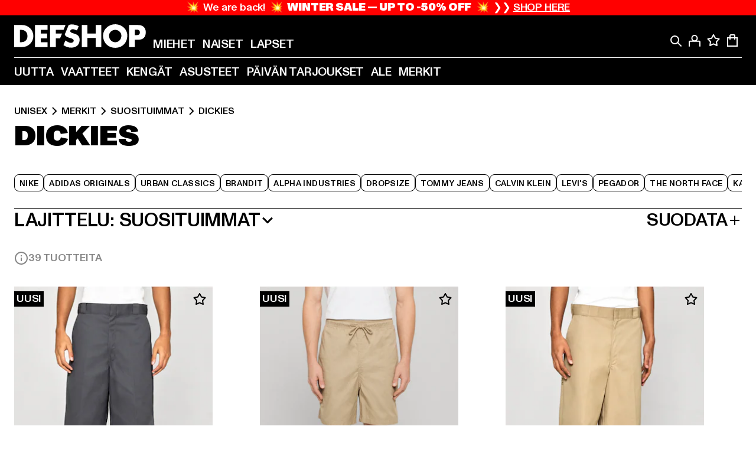

--- FILE ---
content_type: text/html; charset=utf-8
request_url: https://www.def-shop.fi/c/brands/dickies/unisex/
body_size: 105483
content:
<!doctype html>
<html data-n-head-ssr lang="fi" data-n-head="%7B%22lang%22:%7B%22ssr%22:%22fi%22%7D%7D">
  <head >
    <meta data-n-head="ssr" name="format-detection" content="address=no,telephone=no,email=no"><meta data-n-head="ssr" name="viewport" content="width=device-width, initial-scale=1"><meta data-n-head="ssr" name="theme-color" content="#ffffff"><meta data-n-head="ssr" data-hid="charset" charset="utf-8"><meta data-n-head="ssr" data-hid="mobile-web-app-capable" name="mobile-web-app-capable" content="yes"><meta data-n-head="ssr" data-hid="og:type" name="og:type" property="og:type" content="website"><meta data-n-head="ssr" data-hid="title" name="title" content="Dickies DefShopista | Tutustu laajaan valikoimaan | DefShop"><meta data-n-head="ssr" data-hid="og:title" property="og:title" content="Dickies DefShopista | Tutustu laajaan valikoimaan | DefShop"><meta data-n-head="ssr" data-hid="twitter:title" name="twitter:title" content="Dickies | yli 200 000 tuotteen valikoima | Tilaa edullisesti verkkokaupasta | DefShop"><meta data-n-head="ssr" data-hid="description" name="description" content="Laaja valikoima Dickies-tuotteita DefShopista | Streetwear-muotia edullisesti verkosta ✓ yli 100 000 tyytyväistä suomalaista asiakasta ✓ ilmainen palautus ✓ DefShop"><meta data-n-head="ssr" data-hid="og:description" property="og:description" content="Laaja valikoima Dickies-tuotteita DefShopista | Streetwear-muotia edullisesti verkosta ✓ yli 100 000 tyytyväistä suomalaista asiakasta ✓ ilmainen palautus ✓ DefShop"><meta data-n-head="ssr" data-hid="twitter:description" name="twitter:description" content="Dickies | Euroopan suurin streetwear-verkkokauppa | yli 100 000 tyytyväistä suomalaista asiakasta ✓ yli 250 huippumerkkiä ✓ ilmainen palautus ✓ DefShop"><meta data-n-head="ssr" data-hid="og:url" property="og:url" content="https://www.def-shop.fi/c/brands/dickies/unisex/"><meta data-n-head="ssr" data-hid="og:locale" property="og:locale" content="fi_FI"><meta data-n-head="ssr" data-hid="og:site_name" property="og:site_name" content="DefShop"><meta data-n-head="ssr" data-hid="twitter:card" name="twitter:card" content="summary"><meta data-n-head="ssr" data-hid="twitter:site" name="twitter:site" content="@username"><meta data-n-head="ssr" data-hid="twitter:url" name="twitter:url" content="https://www.def-shop.fi/c/brands/dickies/unisex/"><meta data-n-head="ssr" data-hid="robots" name="robots" content="index, follow"><meta data-n-head="ssr" data-hid="google-site-verification" name="google-site-verification" content="DDcAzQpY9LcqucOSPBU_dW6649XfQ6q5ETgkJ_afQwY"><meta data-n-head="ssr" data-hid="og:image" property="og:image" content="/_nuxt/assets/images/logo.svg"><title>Dickies DefShopista | Tutustu laajaan valikoimaan | DefShop</title><link data-n-head="ssr" href="https://def-live.checkout.api.scayle.cloud/" rel="dns-prefetch"><link data-n-head="ssr" href="https://checkout-cdn.aboutyou.cloud/" rel="dns-prefetch"><link data-n-head="ssr" href="https://checkout.def-shop.com/" rel="dns-prefetch"><link data-n-head="ssr" href="https://widgets.trustedshops.com/" rel="dns-prefetch"><link data-n-head="ssr" href="https://a.storyblok.com/" rel="dns-prefetch"><link data-n-head="ssr" href="https://trck-de.def-shop.com/" rel="dns-prefetch"><link data-n-head="ssr" href="https://cdn.cookielaw.org/" rel="dns-prefetch"><link data-n-head="ssr" href="https://checkout-cdn.aboutyou.cloud/" rel="preconnect"><link data-n-head="ssr" href="https://checkout.def-shop.com/" rel="preconnect"><link data-n-head="ssr" href="https://def-live.checkout.api.scayle.cloud/" rel="preconnect"><link data-n-head="ssr" href="https://widgets.trustedshops.com/" rel="preconnect"><link data-n-head="ssr" href="https://def-live.cdn.aboutyou.cloud/" rel="preconnect"><link data-n-head="ssr" href="https://a.storyblok.com/" rel="preconnect"><link data-n-head="ssr" href="https://trck-de.def-shop.com/" rel="preconnect"><link data-n-head="ssr" href="https://cdn.cookielaw.org/" rel="preconnect"><link data-n-head="ssr" color="#ffffff" href="/favicons/safari-pinned-tab.svg" rel="mask-icon"><link data-n-head="ssr" href="/favicons/apple-icon-180x180.png" rel="apple-touch-icon"><link data-n-head="ssr" href="/favicons/apple-icon-152x152.png" rel="apple-touch-icon" sizes="152x152"><link data-n-head="ssr" href="/favicons/apple-icon-180x180.png" rel="apple-touch-icon" sizes="180x180"><link data-n-head="ssr" href="/favicons/favicon-16x16.png" rel="icon" sizes="16x16"><link data-n-head="ssr" href="/favicons/favicon-32x32.png" rel="icon" sizes="32x32"><link data-n-head="ssr" href="/favicons/favicon.ico" rel="shortcut icon"><link data-n-head="ssr" href="/favicons/manifest.json" rel="manifest"><link data-n-head="ssr" data-hid="alternatede-DE" rel="alternate" href="https://www.def-shop.com/c/brands/dickies/unisex/" hreflang="de-de"><link data-n-head="ssr" data-hid="alternatede-CH" rel="alternate" href="https://www.def-shop.ch/c/brands/dickies/unisex/" hreflang="de-ch"><link data-n-head="ssr" data-hid="alternatede-AT" rel="alternate" href="https://www.def-shop.at/c/brands/dickies/unisex/" hreflang="de-at"><link data-n-head="ssr" data-hid="alternateen" rel="alternate" href="https://www.def-shop.net/c/brands/dickies/unisex/" hreflang="en"><link data-n-head="ssr" data-hid="alternatefr-FR" rel="alternate" href="https://www.def-shop.fr/c/brands/dickies/unisex/" hreflang="fr-fr"><link data-n-head="ssr" data-hid="alternateit-IT" rel="alternate" href="https://www.def-shop.it/c/brands/dickies/unisex/" hreflang="it-it"><link data-n-head="ssr" data-hid="alternatees-ES" rel="alternate" href="https://www.def-shop.es/c/brands/dickies/unisex/" hreflang="es-es"><link data-n-head="ssr" data-hid="alternatenl-NL" rel="alternate" href="https://www.def-shop.nl/c/brands/dickies/unisex/" hreflang="nl-nl"><link data-n-head="ssr" data-hid="alternatefi-FI" rel="alternate" href="https://www.def-shop.fi/c/brands/dickies/unisex/" hreflang="fi-fi"><link data-n-head="ssr" data-hid="alternatesv-SE" rel="alternate" href="https://www.def-shop.se/c/brands/dickies/unisex/" hreflang="sv-se"><link data-n-head="ssr" data-hid="alternateda-DK" rel="alternate" href="https://www.def-shop.dk/c/brands/dickies/unisex/" hreflang="da-dk"><link data-n-head="ssr" data-hid="alternatesk-SK" rel="alternate" href="https://www.def-shop.sk/c/brands/dickies/unisex/" hreflang="sk-sk"><link data-n-head="ssr" data-hid="alternatecs-CZ" rel="alternate" href="https://www.def-shop.cz/c/brands/dickies/unisex/" hreflang="cs-cz"><link data-n-head="ssr" data-hid="alternatenn-NO" rel="alternate" href="https://www.def-shop.no/c/brands/dickies/unisex/" hreflang="nn-no"><link data-n-head="ssr" data-hid="alternatepl-PL" rel="alternate" href="https://www.def-shop.pl/c/brands/dickies/unisex/" hreflang="pl-pl"><link data-n-head="ssr" data-hid="alternatefr-BE" rel="alternate" href="https://fr.def-shop.be/c/brands/dickies/unisex/" hreflang="fr-be"><link data-n-head="ssr" data-hid="alternatenl-BE" rel="alternate" href="https://www.def-shop.be/c/brands/dickies/unisex/" hreflang="nl-be"><link data-n-head="ssr" data-hid="canonical" rel="canonical" href="https://www.def-shop.fi/c/brands/dickies/unisex/"><link data-n-head="ssr" data-hid="page-next" rel="next" href="https://www.def-shop.fi/c/brands/dickies/unisex/?page=2"><script data-n-head="ssr" src="https://def-shop.app.baqend.com/v1/speedkit/install.js?d=production" async crossorigin="anonymous" type="fb4155fec0f5de7e2d2b71c9-text/javascript"></script><script data-n-head="ssr" data-hid="gtag-script" vmid="gtag-script" type="fb4155fec0f5de7e2d2b71c9-text/javascript">
        window.dataLayer = window.dataLayer || [];
        (function(){window.dataLayer.unshift(arguments);})('consent', 'default', {
          'ad_storage': 'denied',
          'analytics_storage': 'denied',
          'ad_user_data': 'denied',
          'ad_personalization': 'denied'
        });
        function gtag(){window.dataLayer.push(arguments);}
      </script><script data-n-head="ssr" data-hid="gtm-script" vmid="gtm-script" type="fb4155fec0f5de7e2d2b71c9-text/javascript">(function(w,d,s,l,i){w[l]=w[l]||[];w[l].push({'gtm.start':new Date().getTime(),event:'gtm.js'});var f=d.getElementsByTagName(s)[0],j=d.createElement(s),dl=l!='dataLayer'?'&l='+l:'';j.async=true;j.src='https://trck-de.def-shop.com/gtm.js?id='+i+dl;f.parentNode.insertBefore(j,f);})(window,document,'script','dataLayer','GTM-NP5NJR5');</script><script data-n-head="ssr" type="application/ld+json">{"@context":"https://schema.org","@type":"WebSite","url":"https://www.def-shop.fi/","potentialAction":{"@type":"SearchAction","target":{"@type":"EntryPoint","urlTemplate":"https://www.def-shop.fi/search?q={search_term_string}"},"query-input":"required name=search_term_string"}}</script><script data-n-head="ssr" type="application/ld+json">{"@context":"https://schema.org","@type":"Organization","name":"DefShop","url":"https://www.def-shop.fi/","logo":"https://www.def-shop.fi/_nuxt/img/logo.a178fbd.svg"}</script><script data-n-head="ssr" type="application/ld+json">{"@context":"https://schema.org","@type":"BreadcrumbList","itemListElement":[{"position":1,"@type":"ListItem","item":"https://www.def-shop.fi/","name":"Etusivu"},{"position":2,"@type":"ListItem","item":"https://www.def-shop.fi/c/unisex/merkit/","name":"Merkit"},{"position":3,"@type":"ListItem","item":"https://www.def-shop.fi/c/unisex/merkit/suosituimmat/","name":"Suosituimmat"},{"position":4,"@type":"ListItem","item":"https://www.def-shop.fi/c/brands/dickies/unisex/","name":"Dickies"}]}</script><noscript data-n-head="ssr" data-hid="gtm-noscript" vmid="gtm-noscript"><iframe src="https://trck-de.def-shop.com/ns.html?id=GTM-NP5NJR5" height="0" width="0" style="display:none;visibility:hidden"></iframe></noscript><link rel="preload" href="/_nuxt/e2eda2a.modern.js" as="script"><link rel="preload" href="/_nuxt/commons/app.ca28eb9cc1659c2a09b1.modern.js" as="script"><link rel="preload" href="/_nuxt/vendors/app.3cec9a888bf3b7d87d0e.modern.js" as="script"><link rel="preload" href="/_nuxt/app.9bd8a0260934c5d05440.modern.js" as="script"><link rel="preload" href="/_nuxt/fonts/ABCMonumentGrotesk-Medium.8643ba3.woff2" as="font" type="font/woff2" crossorigin><link rel="preload" href="/_nuxt/fonts/ABCMonumentGrotesk-Black.b34c7fc.woff2" as="font" type="font/woff2" crossorigin><link rel="preload" href="/_nuxt/ContentHTML.01cf6d69b7aef737d12a.modern.js" as="script"><link rel="preload" href="/_nuxt/pages/Search.cc0bffe8981c47483b06.modern.js" as="script"><link rel="preload" href="/_nuxt/2.3435d9272a9d3a6723b2.modern.js" as="script"><link rel="preload" href="/_nuxt/3.cfadece769201de8ad99.modern.js" as="script"><link rel="preload" href="/_nuxt/7.de4910106853bcc2ed1f.modern.js" as="script"><link rel="preload" href="/_nuxt/11.e9d1b24c494053d41a29.modern.js" as="script"><link rel="preload" href="/_nuxt/ProductWishlistIcon.ce332f46bcca3cc68b37.modern.js" as="script"><link rel="preload" href="/_nuxt/57.53e2df2283bb35288a6b.modern.js" as="script"><link rel="preload" href="/_nuxt/AppNewsletter.b56a3219a8d0b727a22c.modern.js" as="script"><link rel="preload" href="/_nuxt/1.8593f0d370a2f60f32a9.modern.js" as="script"><link rel="preload" href="/_nuxt/ContentHeading.97f2c90ad7b4857fa8d9.modern.js" as="script"><link rel="preload" href="/_nuxt/ContentSection.c33d3a23d79aa6b17bbe.modern.js" as="script"><link rel="preload" href="/_nuxt/ContentImageLink.8080afe95ac8fe8ccaf9.modern.js" as="script"><link rel="preload" href="/_nuxt/ContentLink.60f3a947d2d4d3fc5d81.modern.js" as="script"><link rel="preload" href="/_nuxt/ContentImage.3bee17dcb4ffba7220a6.modern.js" as="script"><link rel="preload" href="/_nuxt/FooterAsset.4c42b4a08c56031ae619.modern.js" as="script"><link rel="preload" href="/_nuxt/AppCookiesNotice.6ddc61e8478c4d82b6b7.modern.js" as="script"><style data-vue-ssr-id="16780096:0 42c8de90:0 05acdd20:0 1ec8c060:0 850c8fd4:0 13836a17:0 2b8de62a:0 535fd272:0 a44691e6:0 5ec78cb8:0 272b652e:0 3f0dfd0a:0 d1bed96e:0 4fa3b109:0 f6bf716e:0 72253cee:0 10a98da9:0 5bb0f3ae:0 ce0c9f96:0 3810d24a:0 be959b66:0 4257b286:0 ad5589ee:0 c088dd16:0 ab36644e:0 3908f5e3:0 7c9fc971:0 de501e2e:0 48d698cb:0 0aab81ae:0 024a5362:0 732d682e:0 f8c5a76a:0 196387e1:0 1636cd6e:0 69d724ee:0 c928b35c:0 11be198c:0 1d83bdab:0 f8623eee:0 1e6b857b:0 dec711d2:0 8b0cff22:0">@font-face{font-display:swap;font-family:Monument Grotesk;font-style:normal;font-weight:500;src:url(/_nuxt/fonts/ABCMonumentGrotesk-Medium.8643ba3.woff2) format("woff2"),url(/_nuxt/fonts/ABCMonumentGrotesk-Medium.a47da2f.woff) format("woff")}@font-face{font-display:swap;font-family:Monument Grotesk;font-style:normal;font-weight:900;src:url(/_nuxt/fonts/ABCMonumentGrotesk-Black.b34c7fc.woff2) format("woff2"),url(/_nuxt/fonts/ABCMonumentGrotesk-Black.d100238.woff) format("woff")}
.asf-fade-enter-active,.asf-fade-leave-active{transition-duration:.5s;transition-property:opacity;transition-timing-function:cubic-bezier(.4,0,.2,1);transition-timing-function:cubic-bezier(0,0,.2,1)}.asf-fade-enter,.asf-fade-leave,.asf-fade-leave-to{opacity:0}.asf-slide-top-enter-active,.asf-slide-top-leave-active{transition-duration:.3s;transition-property:transform;transition-timing-function:cubic-bezier(.4,0,.2,1);transition-timing-function:cubic-bezier(0,0,.2,1)}.asf-slide-top-enter,.asf-slide-top-leave-to{--tw-translate-y:-100%;transform:translate(var(--tw-translate-x),-100%) rotate(var(--tw-rotate)) skewX(var(--tw-skew-x)) skewY(var(--tw-skew-y)) scaleX(var(--tw-scale-x)) scaleY(var(--tw-scale-y));transform:translate(var(--tw-translate-x),var(--tw-translate-y)) rotate(var(--tw-rotate)) skewX(var(--tw-skew-x)) skewY(var(--tw-skew-y)) scaleX(var(--tw-scale-x)) scaleY(var(--tw-scale-y));transform:translate3d(var(--tw-translate-x),-100%,0) rotate(var(--tw-rotate)) skewX(var(--tw-skew-x)) skewY(var(--tw-skew-y)) scaleX(var(--tw-scale-x)) scaleY(var(--tw-scale-y));transform:translate3d(var(--tw-translate-x),var(--tw-translate-y),0) rotate(var(--tw-rotate)) skewX(var(--tw-skew-x)) skewY(var(--tw-skew-y)) scaleX(var(--tw-scale-x)) scaleY(var(--tw-scale-y));transition-duration:.3s;transition-property:transform;transition-timing-function:cubic-bezier(.4,0,.2,1);transition-timing-function:cubic-bezier(.4,0,1,1)}.asf-slide-bottom-enter-active,.asf-slide-bottom-leave-active{transition-duration:.3s;transition-property:transform;transition-timing-function:cubic-bezier(.4,0,.2,1);transition-timing-function:cubic-bezier(0,0,.2,1)}.asf-slide-bottom-enter,.asf-slide-bottom-leave-to{--tw-translate-y:100%;transform:translate(var(--tw-translate-x),100%) rotate(var(--tw-rotate)) skewX(var(--tw-skew-x)) skewY(var(--tw-skew-y)) scaleX(var(--tw-scale-x)) scaleY(var(--tw-scale-y));transform:translate(var(--tw-translate-x),var(--tw-translate-y)) rotate(var(--tw-rotate)) skewX(var(--tw-skew-x)) skewY(var(--tw-skew-y)) scaleX(var(--tw-scale-x)) scaleY(var(--tw-scale-y));transform:translate3d(var(--tw-translate-x),100%,0) rotate(var(--tw-rotate)) skewX(var(--tw-skew-x)) skewY(var(--tw-skew-y)) scaleX(var(--tw-scale-x)) scaleY(var(--tw-scale-y));transform:translate3d(var(--tw-translate-x),var(--tw-translate-y),0) rotate(var(--tw-rotate)) skewX(var(--tw-skew-x)) skewY(var(--tw-skew-y)) scaleX(var(--tw-scale-x)) scaleY(var(--tw-scale-y));transition-duration:.3s;transition-property:transform;transition-timing-function:cubic-bezier(.4,0,.2,1);transition-timing-function:cubic-bezier(.4,0,1,1)}.asf-slide-left-enter-active,.asf-slide-left-leave-active{transition-duration:.3s;transition-property:transform;transition-timing-function:cubic-bezier(.4,0,.2,1);transition-timing-function:cubic-bezier(0,0,.2,1)}.asf-slide-left-enter,.asf-slide-left-leave-to{--tw-translate-x:-100%;transform:translate(-100%,var(--tw-translate-y)) rotate(var(--tw-rotate)) skewX(var(--tw-skew-x)) skewY(var(--tw-skew-y)) scaleX(var(--tw-scale-x)) scaleY(var(--tw-scale-y));transform:translate(var(--tw-translate-x),var(--tw-translate-y)) rotate(var(--tw-rotate)) skewX(var(--tw-skew-x)) skewY(var(--tw-skew-y)) scaleX(var(--tw-scale-x)) scaleY(var(--tw-scale-y));transform:translate3d(-100%,var(--tw-translate-y),0) rotate(var(--tw-rotate)) skewX(var(--tw-skew-x)) skewY(var(--tw-skew-y)) scaleX(var(--tw-scale-x)) scaleY(var(--tw-scale-y));transform:translate3d(var(--tw-translate-x),var(--tw-translate-y),0) rotate(var(--tw-rotate)) skewX(var(--tw-skew-x)) skewY(var(--tw-skew-y)) scaleX(var(--tw-scale-x)) scaleY(var(--tw-scale-y));transition-duration:.3s;transition-property:transform;transition-timing-function:cubic-bezier(.4,0,.2,1);transition-timing-function:cubic-bezier(.4,0,1,1)}.asf-slide-right-enter-active,.asf-slide-right-leave-active{transition-duration:.3s;transition-property:transform;transition-timing-function:cubic-bezier(.4,0,.2,1);transition-timing-function:cubic-bezier(0,0,.2,1)}.asf-slide-right-enter,.asf-slide-right-leave-to{--tw-translate-x:100%;transform:translate(100%,var(--tw-translate-y)) rotate(var(--tw-rotate)) skewX(var(--tw-skew-x)) skewY(var(--tw-skew-y)) scaleX(var(--tw-scale-x)) scaleY(var(--tw-scale-y));transform:translate(var(--tw-translate-x),var(--tw-translate-y)) rotate(var(--tw-rotate)) skewX(var(--tw-skew-x)) skewY(var(--tw-skew-y)) scaleX(var(--tw-scale-x)) scaleY(var(--tw-scale-y));transform:translate3d(100%,var(--tw-translate-y),0) rotate(var(--tw-rotate)) skewX(var(--tw-skew-x)) skewY(var(--tw-skew-y)) scaleX(var(--tw-scale-x)) scaleY(var(--tw-scale-y));transform:translate3d(var(--tw-translate-x),var(--tw-translate-y),0) rotate(var(--tw-rotate)) skewX(var(--tw-skew-x)) skewY(var(--tw-skew-y)) scaleX(var(--tw-scale-x)) scaleY(var(--tw-scale-y));transition-duration:.3s;transition-property:transform;transition-timing-function:cubic-bezier(.4,0,.2,1);transition-timing-function:cubic-bezier(.4,0,1,1)}.asf-slide-bottom-left-enter-active,.asf-slide-bottom-left-leave-active,.asf-slide-top-left-enter-active,.asf-slide-top-left-leave-active{animation:asf-slide-from-left .4s cubic-bezier(.3,.46,.45,.94);animation:asf-slide-from-left var(--animation-function-main) var(--animation-duration)}.asf-slide-bottom-left-leave-active,.asf-slide-top-left-leave-active{animation-direction:reverse}.asf-slide-bottom-right-enter-active,.asf-slide-bottom-right-leave-active,.asf-slide-top-right-enter-active,.asf-slide-top-right-leave-active{animation:asf-slide-from-right .4s cubic-bezier(.3,.46,.45,.94);animation:asf-slide-from-right var(--animation-function-main) var(--animation-duration)}.asf-slide-bottom-right-leave-active,.asf-slide-top-right-leave-active{animation-direction:reverse}.asf-slide-top-center-enter-active,.asf-slide-top-center-leave-active{animation:asf-slide-from-top .4s cubic-bezier(.3,.46,.45,.94);animation:asf-slide-from-top var(--animation-function-main) var(--animation-duration)}.asf-slide-top-center-leave-active{animation-direction:reverse}.asf-slide-bottom-center-enter-active,.asf-slide-bottom-center-leave-active{animation:asf-slide-from-bottom .4s cubic-bezier(.3,.46,.45,.94);animation:asf-slide-from-bottom var(--animation-function-main) var(--animation-duration)}.asf-slide-bottom-center-leave-active{animation-direction:reverse}.asf-bounce-enter-active{animation:asf-bounce .3s}.asf-bounce-leave-active{animation:asf-bounce .3s reverse}.asf-pulse-enter-active{animation:sf-pulse .25s}.asf-pulse-leave-active{animation:asf-pulse .25s reverse}.asf-expand-enter-active,.asf-expand-leave-active{overflow:hidden;transition-duration:.3s;transition-property:height,opacity;transition-timing-function:cubic-bezier(.4,0,.2,1)}.asf-expand-enter,.asf-expand-leave-to{height:0;opacity:0}.asf-loading{--tw-bg-opacity:1;background-color:#e6e6e6;background-color:rgb(230 230 230/var(--tw-bg-opacity));overflow:hidden;position:relative}.asf-loading:after{--tw-content:"";animation:asf-loading 1.5s ease-in-out infinite;background-image:linear-gradient(90deg,#0000,#ffffffbf,#0000);bottom:0;content:"";content:var(--tw-content);left:0;position:absolute;right:0;top:0}@keyframes asf-loading{0%{transform:translateX(-100%)}to{transform:translateX(100%)}}@keyframes asf-fade-in{0%{opacity:0}to{opacity:1}}@keyframes asf-bounce{0%{transform:scale(0)}50%{transform:scale(1.2)}to{transform:scale(1)}}@keyframes asf-current-bounce{50%{transform:scale(1.35)}to{transform:scale(1)}}@keyframes asf-pulse{0%{transform:scale(1)}50%{transform:scale(1.2)}to{transform:scale(1)}}@keyframes asf-reverse-pulse{0%{transform:scale(1)}50%{transform:scale(.8)}to{transform:scale(1)}}@keyframes asf-rotate{0%{transform:rotate(0deg)}to{transform:rotate(1turn)}}@keyframes asf-slide-from-left{0%{transform:translateX(-100%)}to{transform:translateX(0)}}@keyframes asf-slide-from-right{0%{transform:translateX(100%)}to{transform:translateX(0)}}@keyframes asf-slide-from-top{0%{transform:translateY(-100%)}to{transform:translate(0)}}@keyframes asf-slide-from-bottom{0%{transform:translateY(100%)}to{transform:translate(0)}}@media (prefers-reduced-motion){*{animation:none!important;transition:none!important}}.asf-content{font-size:.875rem;line-height:1.5}.asf-content h1:not([class]),.asf-content h2:not([class]),.asf-content h3:not([class]),.asf-content h4:not([class]),.asf-content h5:not([class]),.asf-content h6:not([class]){--tw-text-opacity:1;color:#000;color:rgb(0 0 0/var(--tw-text-opacity));font-weight:900;margin-bottom:1rem;margin-top:2rem;text-transform:uppercase}.asf-content h1:not([class]){font-size:2.5rem;line-height:2.4375rem}@media (min-width:48em){.asf-content h1:not([class]){font-size:4rem;line-height:3.875rem}}@media (min-width:64em){.asf-content h1:not([class]){font-size:4.5rem;line-height:4.5rem}}.asf-content h2:not([class]){font-size:2rem;line-height:2.0625rem}@media (min-width:48em){.asf-content h2:not([class]){font-size:2.5rem;line-height:2.375rem}}@media (min-width:64em){.asf-content h2:not([class]){font-size:3rem;line-height:2.9375rem}}.asf-content h3:not([class]){font-size:1.5rem;line-height:1.5rem}@media (min-width:48em){.asf-content h3:not([class]){font-size:1.5rem;line-height:1.4375rem}}@media (min-width:64em){.asf-content h3:not([class]){font-size:2rem;line-height:1.9375rem}}.asf-content h4:not([class]){font-size:1.25rem;line-height:1.25rem}@media (min-width:48em){.asf-content h4:not([class]){font-size:1.25rem;line-height:1.1875rem}}@media (min-width:64em){.asf-content h4:not([class]){font-size:1.5rem;line-height:1.4375rem}}.asf-content h5:not([class]){font-size:1rem;line-height:1rem}@media (min-width:48em){.asf-content h5:not([class]){font-size:1.125rem;line-height:1.125rem}}@media (min-width:64em){.asf-content h5:not([class]){font-size:1.25rem;line-height:1.25rem}}.asf-content h6:not([class]){font-size:.875rem;line-height:.875rem}@media (min-width:64em){.asf-content h6:not([class]){font-size:1rem;line-height:1rem}}.asf-content ol,.asf-content ul{list-style-position:inside}.asf-content ol li,.asf-content ul li{margin-bottom:.625rem}.asf-content ul{list-style-type:disc}.asf-content ol{list-style-type:decimal}.asf-content p{margin-bottom:1rem}.content-medium{font-weight:500!important}.content-black{font-weight:900!important}.content-underline{text-decoration-line:underline!important}.content-line-through{text-decoration-line:line-through!important}.content-uppercase{text-transform:uppercase!important}.content-capitalize{text-transform:capitalize!important}.content-h1-primary{font-size:2.5rem;line-height:2.4375rem}@media (min-width:48em){.content-h1-primary{font-size:4rem;line-height:3.875rem}}@media (min-width:64em){.content-h1-primary{font-size:4.5rem;line-height:4.5rem}}.content-h1-primary{font-weight:900;text-transform:uppercase}.content-h2-primary{font-size:2rem;line-height:2.0625rem}@media (min-width:48em){.content-h2-primary{font-size:2.5rem;line-height:2.375rem}}@media (min-width:64em){.content-h2-primary{font-size:3rem;line-height:2.9375rem}}.content-h2-primary{font-weight:900;text-transform:uppercase}.content-h3-primary{font-size:1.5rem;line-height:1.5rem}@media (min-width:48em){.content-h3-primary{font-size:1.5rem;line-height:1.4375rem}}@media (min-width:64em){.content-h3-primary{font-size:2rem;line-height:1.9375rem}}.content-h3-primary{font-weight:900;text-transform:uppercase}.content-h4-primary{font-size:1.25rem;line-height:1.25rem}@media (min-width:48em){.content-h4-primary{font-size:1.25rem;line-height:1.1875rem}}@media (min-width:64em){.content-h4-primary{font-size:1.5rem;line-height:1.4375rem}}.content-h4-primary{font-weight:900;text-transform:uppercase}.content-h5-primary{font-size:1rem;line-height:1rem}@media (min-width:48em){.content-h5-primary{font-size:1.125rem;line-height:1.125rem}}@media (min-width:64em){.content-h5-primary{font-size:1.25rem;line-height:1.25rem}}.content-h5-primary{font-weight:900;text-transform:uppercase}.content-h6-primary{font-size:.875rem;line-height:.875rem}@media (min-width:64em){.content-h6-primary{font-size:1rem;line-height:1rem}}.content-h6-primary{font-weight:900;text-transform:uppercase}.content-h1-secondary{font-size:2.75rem;line-height:2.625rem}@media (min-width:48em){.content-h1-secondary{font-size:4rem;line-height:3.8125rem}}.content-h1-secondary{font-weight:500;text-transform:uppercase}.content-h2-secondary{font-size:2rem;line-height:1.9375rem}@media (min-width:48em){.content-h2-secondary{font-size:2.5rem;line-height:2.4375rem}}@media (min-width:64em){.content-h2-secondary{font-size:3rem;line-height:2.875rem}}.content-h2-secondary{font-weight:500;text-transform:uppercase}.content-h3-secondary{font-size:1.5rem;line-height:1.5rem}@media (min-width:48em){.content-h3-secondary{font-size:1.875rem;line-height:1.9375rem}}.content-h3-secondary{font-weight:500;text-transform:uppercase}.content-h4-secondary{font-size:1.25rem;line-height:1.25rem}@media (min-width:48em){.content-h4-secondary{font-size:1.375rem;line-height:1.375rem}}.content-h4-secondary{font-weight:500;text-transform:uppercase}.content-h5-secondary{font-size:1rem;line-height:1rem}@media (min-width:48em){.content-h5-secondary{font-size:1.125rem;line-height:1.125rem}}.content-h5-secondary{font-weight:500;text-transform:uppercase}.content-h6-secondary{font-size:.875rem;line-height:.875rem}@media (min-width:48em){.content-h6-secondary{font-size:1rem;line-height:1rem}}.content-h6-secondary{font-weight:500;text-transform:uppercase}.content-p1{font-size:1.25rem;font-weight:500;line-height:1.125}@media (min-width:48em){.content-p1{font-size:1.375rem}}@media (min-width:64em){.content-p1{font-size:1.5rem}}.content-p2{font-size:1rem;font-weight:500;line-height:1.125}@media (min-width:48em){.content-p2{font-size:1.125rem}}.content-p3{font-size:.875rem;font-weight:500;line-height:1.125}@media (min-width:48em){.content-p3{font-size:1rem}}.content-p4{font-size:.875rem;font-weight:500;line-height:1rem}.content-p5{font-size:.75rem;font-weight:500;line-height:1.125}.content-align-left{text-align:left!important}.content-align-center{text-align:center!important}.content-align-justify{text-align:justify!important}.content-align-right{text-align:right!important}.content-list-disc{list-style-type:disc!important}.content-list-decimal{list-style-type:decimal!important}.content-list-none{list-style-type:none}.content-list-check{list-style-image:url("data:image/svg+xml;charset=utf-8,%3Csvg width='16' height='13' fill='none' xmlns='http://www.w3.org/2000/svg'%3E%3Cpath d='M1 6.2 5.472 11 15 1' stroke='currentColor' stroke-width='2'/%3E%3C/svg%3E");list-style-position:inside!important}.content-table-wrapper{max-width:100%;overflow-x:auto;scrollbar-color:#878787 #0000;scrollbar-width:thin}.content-table-wrapper::-webkit-scrollbar{background-color:initial;border-radius:.5rem;width:.25rem}.content-table-wrapper::-webkit-scrollbar-thumb{background-color:#878787;border-radius:.5rem}.content-table-auto{border-collapse:collapse;border-width:1px;table-layout:auto;width:100%}.content-table-auto td,.content-table-auto th{padding:.5rem}.content-table-fixed{border-collapse:collapse;border-width:1px;table-layout:fixed}.content-table-fixed td,.content-table-fixed th{padding:.5rem;width:33.333333%}.content-table-bordered,.content-table-bordered td,.content-table-bordered th{border-width:1px}.content-table-responsive{max-width:100%;overflow-x:auto}.content-customer-wrapper{flex-wrap:wrap}.content-customer-box,.content-customer-wrapper{--tw-border-opacity:1;align-items:center;border-color:#e6e6e6;border-color:rgb(230 230 230/var(--tw-border-opacity));border-width:1px;display:flex;justify-content:center}.content-customer-box{height:5rem;width:50%}
/*! tailwindcss v3.3.2 | MIT License | https://tailwindcss.com*/*,:after,:before{border:0 solid;box-sizing:border-box}:after,:before{--tw-content:""}html{font-feature-settings:normal;font-family:Monument Grotesk,ui-sans-serif,system-ui,-apple-system,Segoe UI,Roboto,Ubuntu,Cantarell,Noto Sans,sans-serif,BlinkMacSystemFont,Helvetica Neue,Arial,Apple Color Emoji,Segoe UI Emoji,Segoe UI Symbol,Noto Color Emoji;font-variation-settings:normal;line-height:1.5;tab-size:4}body{line-height:inherit;margin:0}hr{border-top-width:1px;color:inherit;height:0}abbr:where([title]){text-decoration:underline;-webkit-text-decoration:underline dotted;text-decoration:underline dotted}h1,h2,h3,h4,h5,h6{font-size:inherit;font-weight:inherit}a{color:inherit;text-decoration:inherit}b,strong{font-weight:bolder}code,kbd,pre,samp{font-family:ui-monospace,SFMono-Regular,Menlo,Monaco,Consolas,Liberation Mono,Courier New,monospace;font-size:1em}small{font-size:80%}sub,sup{font-size:75%;line-height:0;position:relative;vertical-align:initial}sub{bottom:-.25em}sup{top:-.5em}table{border-collapse:collapse;border-color:inherit;text-indent:0}button,input,optgroup,select,textarea{color:inherit;font-family:inherit;font-size:100%;font-weight:inherit;line-height:inherit;margin:0;padding:0}button,select{text-transform:none}[type=button],[type=reset],[type=submit],button{-webkit-appearance:button;background-color:initial;background-image:none}:-moz-focusring{outline:auto}:-moz-ui-invalid{box-shadow:none}progress{vertical-align:initial}::-webkit-inner-spin-button,::-webkit-outer-spin-button{height:auto}[type=search]{-webkit-appearance:textfield;outline-offset:-2px}::-webkit-search-decoration{-webkit-appearance:none}::-webkit-file-upload-button{-webkit-appearance:button;font:inherit}summary{display:list-item}blockquote,dd,dl,figure,h1,h2,h3,h4,h5,h6,hr,p,pre{margin:0}fieldset{margin:0}fieldset,legend{padding:0}menu,ol,ul{list-style:none;margin:0;padding:0}textarea{resize:vertical}input::placeholder,textarea::placeholder{color:#9ca3af;opacity:1}[role=button],button{cursor:pointer}:disabled{cursor:default}audio,canvas,embed,iframe,img,object,svg,video{display:block;vertical-align:middle}img,video{height:auto;max-width:100%}[hidden]{display:none}:root{--site-width:120rem;--site-logo-width:8.375rem;--container-min:22.5rem;--container-max:90rem;--header-height:3.375rem;--header-top-height:4.5rem;--sidebar-max-width:23.4375rem;--refinements-max-width:85.6%;--animation-duration:0.4s;--animation-duration-fast:0.2s;--motion-ease-chevron:cubic-bezier(0.25,1.7,0.35,0.8);--animation-function-main:cubic-bezier(0.3,0.46,0.45,0.94);--promo-height:2.5rem;--bottom-bar-height:3.625rem;--bottom-navigation-container-height:calc(var(--promo-height) + var(--bottom-bar-height));--full-height:100vh}@media (min-width:48em){:root{--refinements-max-width:33rem}}@media (min-width:64em){:root{--site-logo-width:13.9375rem;--header-height:7.375rem}}@media (min-width:85.4375em){:root{--header-height:7.875rem}}@supports (height:100svh){:root{--full-height:100svh}}html{--tw-bg-opacity:1;--tw-text-opacity:1;-webkit-font-smoothing:antialiased;-moz-osx-font-smoothing:grayscale;-webkit-text-size-adjust:100%;background-color:#fff;background-color:rgb(255 255 255/var(--tw-bg-opacity));color:#000;color:rgb(0 0 0/var(--tw-text-opacity));direction:ltr;font-family:Monument Grotesk,ui-sans-serif,system-ui,-apple-system,Segoe UI,Roboto,Ubuntu,Cantarell,Noto Sans,sans-serif,BlinkMacSystemFont,Helvetica Neue,Arial,Apple Color Emoji,Segoe UI Emoji,Segoe UI Symbol,Noto Color Emoji;font-size:1rem;font-synthesis:none;font-weight:500}html.is-locked{height:100%;overflow:hidden}body{box-sizing:border-box;margin:0;min-width:22.5rem;min-width:var(--container-min);overflow-y:scroll;width:100%}.is-locked body{height:100%}[tabindex="0"],a,button,input,label,select,textarea{outline:2px solid #0000;outline-offset:2px}*,:after,:before{--tw-border-spacing-x:0;--tw-border-spacing-y:0;--tw-translate-x:0;--tw-translate-y:0;--tw-rotate:0;--tw-skew-x:0;--tw-skew-y:0;--tw-scale-x:1;--tw-scale-y:1;--tw-pan-x: ;--tw-pan-y: ;--tw-pinch-zoom: ;--tw-scroll-snap-strictness:proximity;--tw-gradient-from-position: ;--tw-gradient-via-position: ;--tw-gradient-to-position: ;--tw-ordinal: ;--tw-slashed-zero: ;--tw-numeric-figure: ;--tw-numeric-spacing: ;--tw-numeric-fraction: ;--tw-ring-inset: ;--tw-ring-offset-width:0px;--tw-ring-offset-color:#fff;--tw-ring-color:#3b82f680;--tw-ring-offset-shadow:0 0 #0000;--tw-ring-shadow:0 0 #0000;--tw-shadow:0 0 #0000;--tw-shadow-colored:0 0 #0000;--tw-blur: ;--tw-brightness: ;--tw-contrast: ;--tw-grayscale: ;--tw-hue-rotate: ;--tw-invert: ;--tw-saturate: ;--tw-sepia: ;--tw-drop-shadow: ;--tw-backdrop-blur: ;--tw-backdrop-brightness: ;--tw-backdrop-contrast: ;--tw-backdrop-grayscale: ;--tw-backdrop-hue-rotate: ;--tw-backdrop-invert: ;--tw-backdrop-opacity: ;--tw-backdrop-saturate: ;--tw-backdrop-sepia: }::backdrop{--tw-border-spacing-x:0;--tw-border-spacing-y:0;--tw-translate-x:0;--tw-translate-y:0;--tw-rotate:0;--tw-skew-x:0;--tw-skew-y:0;--tw-scale-x:1;--tw-scale-y:1;--tw-pan-x: ;--tw-pan-y: ;--tw-pinch-zoom: ;--tw-scroll-snap-strictness:proximity;--tw-gradient-from-position: ;--tw-gradient-via-position: ;--tw-gradient-to-position: ;--tw-ordinal: ;--tw-slashed-zero: ;--tw-numeric-figure: ;--tw-numeric-spacing: ;--tw-numeric-fraction: ;--tw-ring-inset: ;--tw-ring-offset-width:0px;--tw-ring-offset-color:#fff;--tw-ring-color:#3b82f680;--tw-ring-offset-shadow:0 0 #0000;--tw-ring-shadow:0 0 #0000;--tw-shadow:0 0 #0000;--tw-shadow-colored:0 0 #0000;--tw-blur: ;--tw-brightness: ;--tw-contrast: ;--tw-grayscale: ;--tw-hue-rotate: ;--tw-invert: ;--tw-saturate: ;--tw-sepia: ;--tw-drop-shadow: ;--tw-backdrop-blur: ;--tw-backdrop-brightness: ;--tw-backdrop-contrast: ;--tw-backdrop-grayscale: ;--tw-backdrop-hue-rotate: ;--tw-backdrop-invert: ;--tw-backdrop-opacity: ;--tw-backdrop-saturate: ;--tw-backdrop-sepia: }.container{width:100%}@media (min-width:48em){.container{max-width:48em}}@media (min-width:64em){.container{max-width:64em}}@media (min-width:85.4375em){.container{max-width:85.4375em}}.asf-grid-layout{grid-gap:.5rem;display:grid;gap:.5rem;grid-template-columns:repeat(6,minmax(0,1fr))}@media (min-width:48em){.asf-grid-layout{gap:1rem;grid-template-columns:repeat(12,minmax(0,1fr))}}@media (min-width:64em){.asf-grid-layout{gap:1.25rem}}.h1-primary{font-size:2.5rem;line-height:2.4375rem}@media (min-width:48em){.h1-primary{font-size:4rem;line-height:3.875rem}}@media (min-width:64em){.h1-primary{font-size:4.5rem;line-height:4.5rem}}.h2-primary{font-size:2rem;line-height:2.0625rem}@media (min-width:48em){.h2-primary{font-size:2.5rem;line-height:2.375rem}}@media (min-width:64em){.h2-primary{font-size:3rem;line-height:2.9375rem}}.h3-primary{font-size:1.5rem;line-height:1.5rem}@media (min-width:48em){.h3-primary{font-size:1.5rem;line-height:1.4375rem}}@media (min-width:64em){.h3-primary{font-size:2rem;line-height:1.9375rem}}.h4-primary{font-size:1.25rem;line-height:1.25rem}@media (min-width:48em){.h4-primary{font-size:1.25rem;line-height:1.1875rem}}@media (min-width:64em){.h4-primary{font-size:1.5rem;line-height:1.4375rem}}.h5-primary{font-size:1rem;line-height:1rem}@media (min-width:48em){.h5-primary{font-size:1.125rem;line-height:1.125rem}}@media (min-width:64em){.h5-primary{font-size:1.25rem;line-height:1.25rem}}.h6-primary{font-size:.875rem;line-height:.875rem}@media (min-width:64em){.h6-primary{font-size:1rem;line-height:1rem}}.h1-secondary{font-size:2.75rem;line-height:2.625rem}@media (min-width:48em){.h1-secondary{font-size:4rem;line-height:3.8125rem}}.h2-secondary{font-size:2rem;line-height:1.9375rem}@media (min-width:48em){.h2-secondary{font-size:2.5rem;line-height:2.4375rem}}@media (min-width:64em){.h2-secondary{font-size:3rem;line-height:2.875rem}}.h3-secondary{font-size:1.5rem;line-height:1.5rem}@media (min-width:48em){.h3-secondary{font-size:1.875rem;line-height:1.9375rem}}.h4-secondary{font-size:1.25rem;line-height:1.25rem}@media (min-width:48em){.h4-secondary{font-size:1.375rem;line-height:1.375rem}}.h5-secondary{font-size:1rem;line-height:1rem}@media (min-width:48em){.h5-secondary{font-size:1.125rem;line-height:1.125rem}}.h6-secondary{font-size:.875rem;line-height:.875rem}@media (min-width:48em){.h6-secondary{font-size:1rem;line-height:1rem}}.asf-link{color:inherit}.asf-link.m-wrapper{height:100%;left:0;position:absolute;top:0;width:100%;z-index:1}.asf-link-primary{display:inline-block;text-decoration-line:underline}.asf-link-primary:hover{--tw-text-opacity:1;color:#272727;color:rgb(39 39 39/var(--tw-text-opacity))}.asf-link-primary:active{--tw-text-opacity:1;color:#3f3f3f;color:rgb(63 63 63/var(--tw-text-opacity))}.common-button{align-items:center;border-radius:.125rem;display:flex;font-size:1.125rem;justify-content:center;line-height:1.25rem;transition-duration:.15s;transition-property:color,background-color,border-color,text-decoration-color,fill,stroke,opacity,box-shadow,transform,filter,-webkit-backdrop-filter;transition-property:color,background-color,border-color,text-decoration-color,fill,stroke,opacity,box-shadow,transform,filter,backdrop-filter;transition-property:color,background-color,border-color,text-decoration-color,fill,stroke,opacity,box-shadow,transform,filter,backdrop-filter,-webkit-backdrop-filter;transition-timing-function:cubic-bezier(.4,0,.2,1)}@media (min-width:48em){.common-button{font-size:1.25rem;line-height:1.5rem}}.common-button{--tw-text-opacity:1;color:#fff;color:rgb(255 255 255/var(--tw-text-opacity));font-family:Monument Grotesk,ui-sans-serif,system-ui,-apple-system,Segoe UI,Roboto,Ubuntu,Cantarell,Noto Sans,sans-serif,BlinkMacSystemFont,Helvetica Neue,Arial,Apple Color Emoji,Segoe UI Emoji,Segoe UI Symbol,Noto Color Emoji;letter-spacing:-.01em;text-transform:uppercase}.common-button:focus{outline-color:#b3b3b3;outline-offset:0;outline-width:4px}.common-button:active{outline:2px solid #0000;outline-offset:2px}.common-button{min-height:2.625rem}.common-button .asf-icon{pointer-events:none}.common-button.m-icon-after,.common-button.m-icon-before{column-gap:.125rem}@media (min-width:48em){.common-button.m-icon-after,.common-button.m-icon-before{column-gap:.25rem}}.common-button.m-icon-after{flex-direction:row-reverse}@media (min-width:48em){.common-button{min-height:3rem}}.disabled-button{--tw-text-opacity:1;color:#b3b3b3;color:rgb(179 179 179/var(--tw-text-opacity));cursor:not-allowed}.asf-button-primary{align-items:center;border-radius:.125rem;display:flex;font-size:1.125rem;justify-content:center;line-height:1.25rem;transition-duration:.15s;transition-property:color,background-color,border-color,text-decoration-color,fill,stroke,opacity,box-shadow,transform,filter,-webkit-backdrop-filter;transition-property:color,background-color,border-color,text-decoration-color,fill,stroke,opacity,box-shadow,transform,filter,backdrop-filter;transition-property:color,background-color,border-color,text-decoration-color,fill,stroke,opacity,box-shadow,transform,filter,backdrop-filter,-webkit-backdrop-filter;transition-timing-function:cubic-bezier(.4,0,.2,1)}@media (min-width:48em){.asf-button-primary{font-size:1.25rem;line-height:1.5rem}}.asf-button-primary{--tw-text-opacity:1;color:#fff;color:rgb(255 255 255/var(--tw-text-opacity));font-family:Monument Grotesk,ui-sans-serif,system-ui,-apple-system,Segoe UI,Roboto,Ubuntu,Cantarell,Noto Sans,sans-serif,BlinkMacSystemFont,Helvetica Neue,Arial,Apple Color Emoji,Segoe UI Emoji,Segoe UI Symbol,Noto Color Emoji;letter-spacing:-.01em;text-transform:uppercase}.asf-button-primary:focus{outline-color:#b3b3b3;outline-offset:0;outline-width:4px}.asf-button-primary:active{outline:2px solid #0000;outline-offset:2px}.asf-button-primary{min-height:2.625rem}.asf-button-primary .asf-icon{pointer-events:none}.asf-button-primary.m-icon-after,.asf-button-primary.m-icon-before{column-gap:.125rem}@media (min-width:48em){.asf-button-primary.m-icon-after,.asf-button-primary.m-icon-before{column-gap:.25rem}}.asf-button-primary.m-icon-after{flex-direction:row-reverse}@media (min-width:48em){.asf-button-primary{min-height:3rem}}.asf-button-primary{--tw-bg-opacity:1;background-color:#000;background-color:rgb(0 0 0/var(--tw-bg-opacity));padding:.625rem .375rem}@media (min-width:48em){.asf-button-primary{padding:.75rem .5rem}}.asf-button-primary:focus{--tw-bg-opacity:1;background-color:#272727;background-color:rgb(39 39 39/var(--tw-bg-opacity))}.asf-button-primary.is-disabled,.asf-button-primary:disabled{--tw-text-opacity:1;--tw-bg-opacity:1;background-color:#e6e6e6;background-color:rgb(230 230 230/var(--tw-bg-opacity));color:#b3b3b3;color:rgb(179 179 179/var(--tw-text-opacity));cursor:not-allowed}.asf-button-primary.m-light,.asf-button-primary.m-secondary{--tw-bg-opacity:1;--tw-text-opacity:1;background-color:#fff;background-color:rgb(255 255 255/var(--tw-bg-opacity));color:#000;color:rgb(0 0 0/var(--tw-text-opacity))}.asf-button-primary.m-light.is-disabled,.asf-button-primary.m-light:disabled,.asf-button-primary.m-secondary.is-disabled,.asf-button-primary.m-secondary:disabled{--tw-bg-opacity:1;--tw-text-opacity:1;background-color:#878787;background-color:rgb(135 135 135/var(--tw-bg-opacity));color:#b3b3b3;color:rgb(179 179 179/var(--tw-text-opacity))}@media (hover:hover){.asf-button-primary.m-light:hover,.asf-button-primary.m-secondary:hover{--tw-bg-opacity:1;--tw-text-opacity:1;background-color:#e6e6e6;background-color:rgb(230 230 230/var(--tw-bg-opacity));color:#000;color:rgb(0 0 0/var(--tw-text-opacity))}}@media not (pointer:coarse){.asf-button-primary.m-light:active,.asf-button-primary.m-secondary:active{--tw-bg-opacity:1;background-color:#b3b3b3;background-color:rgb(179 179 179/var(--tw-bg-opacity))}}.asf-button-primary.m-danger{--tw-bg-opacity:1;--tw-text-opacity:1;background-color:red;background-color:rgb(255 0 0/var(--tw-bg-opacity));color:#fff;color:rgb(255 255 255/var(--tw-text-opacity))}.asf-button-primary.m-danger.is-disabled,.asf-button-primary.m-danger:disabled{--tw-bg-opacity:1;--tw-text-opacity:1;background-color:#ff4747;background-color:rgb(255 71 71/var(--tw-bg-opacity));color:#e6e6e6;color:rgb(230 230 230/var(--tw-text-opacity))}@media (hover:hover){.asf-button-primary.m-danger:hover{--tw-bg-opacity:1;background-color:#ff7272;background-color:rgb(255 114 114/var(--tw-bg-opacity))}}@media not (pointer:coarse){.asf-button-primary.m-danger:active{--tw-bg-opacity:1;background-color:#ff4747;background-color:rgb(255 71 71/var(--tw-bg-opacity))}}.asf-button-primary.m-success{--tw-bg-opacity:1;--tw-text-opacity:1;background-color:#00bfa5;background-color:rgb(0 191 165/var(--tw-bg-opacity));color:#fff;color:rgb(255 255 255/var(--tw-text-opacity))}.asf-button-primary.m-success.is-disabled,.asf-button-primary.m-success:disabled{--tw-bg-opacity:1;--tw-text-opacity:1;background-color:#9ed2c6;background-color:rgb(158 210 198/var(--tw-bg-opacity));color:#e6e6e6;color:rgb(230 230 230/var(--tw-text-opacity))}@media (hover:hover){.asf-button-primary.m-success:hover{--tw-bg-opacity:1;background-color:#9ed2c6;background-color:rgb(158 210 198/var(--tw-bg-opacity))}}@media not (pointer:coarse){.asf-button-primary.m-success:active{--tw-bg-opacity:1;background-color:#9ed2c6;background-color:rgb(158 210 198/var(--tw-bg-opacity))}}.asf-button-primary.m-small{font-size:.75rem;min-height:0;padding-bottom:.375rem;padding-top:.375rem}@media (min-width:48em){.asf-button-primary.m-small{font-size:1rem;line-height:1rem}}@media (hover:hover){.asf-button-primary:hover{--tw-bg-opacity:1;--tw-text-opacity:1;background-color:#3f3f3f;background-color:rgb(63 63 63/var(--tw-bg-opacity));color:#fff;color:rgb(255 255 255/var(--tw-text-opacity))}}@media not (pointer:coarse){.asf-button-primary:active{--tw-bg-opacity:1;background-color:#272727;background-color:rgb(39 39 39/var(--tw-bg-opacity))}}.asf-button-secondary{align-items:center;border-radius:.125rem;display:flex;font-size:1.125rem;justify-content:center;line-height:1.25rem;transition-duration:.15s;transition-property:color,background-color,border-color,text-decoration-color,fill,stroke,opacity,box-shadow,transform,filter,-webkit-backdrop-filter;transition-property:color,background-color,border-color,text-decoration-color,fill,stroke,opacity,box-shadow,transform,filter,backdrop-filter;transition-property:color,background-color,border-color,text-decoration-color,fill,stroke,opacity,box-shadow,transform,filter,backdrop-filter,-webkit-backdrop-filter;transition-timing-function:cubic-bezier(.4,0,.2,1)}@media (min-width:48em){.asf-button-secondary{font-size:1.25rem;line-height:1.5rem}}.asf-button-secondary{color:#fff;color:rgb(255 255 255/var(--tw-text-opacity));font-family:Monument Grotesk,ui-sans-serif,system-ui,-apple-system,Segoe UI,Roboto,Ubuntu,Cantarell,Noto Sans,sans-serif,BlinkMacSystemFont,Helvetica Neue,Arial,Apple Color Emoji,Segoe UI Emoji,Segoe UI Symbol,Noto Color Emoji;letter-spacing:-.01em;text-transform:uppercase}.asf-button-secondary:focus{outline-color:#b3b3b3;outline-offset:0;outline-width:4px}.asf-button-secondary:active{outline:2px solid #0000;outline-offset:2px}.asf-button-secondary{min-height:2.625rem}.asf-button-secondary .asf-icon{pointer-events:none}.asf-button-secondary.m-icon-after,.asf-button-secondary.m-icon-before{column-gap:.125rem}@media (min-width:48em){.asf-button-secondary.m-icon-after,.asf-button-secondary.m-icon-before{column-gap:.25rem}}.asf-button-secondary.m-icon-after{flex-direction:row-reverse}@media (min-width:48em){.asf-button-secondary{min-height:3rem}}.asf-button-secondary{--tw-text-opacity:1;background-color:initial;color:#000;color:rgb(0 0 0/var(--tw-text-opacity));min-height:2rem;padding:.25rem .125rem;text-decoration-line:underline}.asf-button-secondary.is-disabled,.asf-button-secondary:disabled{--tw-text-opacity:1;color:#b3b3b3;color:rgb(179 179 179/var(--tw-text-opacity));cursor:not-allowed}.asf-button-secondary.m-light,.asf-button-secondary.m-secondary{--tw-text-opacity:1;color:#fff;color:rgb(255 255 255/var(--tw-text-opacity))}.asf-button-secondary.m-light.is-disabled,.asf-button-secondary.m-light:disabled,.asf-button-secondary.m-secondary.is-disabled,.asf-button-secondary.m-secondary:disabled{--tw-text-opacity:1;color:#6a6a6a;color:rgb(106 106 106/var(--tw-text-opacity))}.asf-button-secondary.m-icon-after:not(.m-small),.asf-button-secondary.m-icon-before:not(.m-small){text-decoration-line:none}.asf-button-secondary.m-small{font-size:.75rem;min-height:0;padding:0}@media (min-width:48em){.asf-button-secondary.m-small{font-size:1rem;line-height:1rem}}@media not (pointer:coarse){.asf-button-secondary:active{--tw-text-opacity:1;color:#272727;color:rgb(39 39 39/var(--tw-text-opacity))}}.asf-button-outline{align-items:center;border-radius:.125rem;display:flex;font-size:1.125rem;justify-content:center;line-height:1.25rem;transition-duration:.15s;transition-property:color,background-color,border-color,text-decoration-color,fill,stroke,opacity,box-shadow,transform,filter,-webkit-backdrop-filter;transition-property:color,background-color,border-color,text-decoration-color,fill,stroke,opacity,box-shadow,transform,filter,backdrop-filter;transition-property:color,background-color,border-color,text-decoration-color,fill,stroke,opacity,box-shadow,transform,filter,backdrop-filter,-webkit-backdrop-filter;transition-timing-function:cubic-bezier(.4,0,.2,1)}@media (min-width:48em){.asf-button-outline{font-size:1.25rem;line-height:1.5rem}}.asf-button-outline{color:#fff;color:rgb(255 255 255/var(--tw-text-opacity));font-family:Monument Grotesk,ui-sans-serif,system-ui,-apple-system,Segoe UI,Roboto,Ubuntu,Cantarell,Noto Sans,sans-serif,BlinkMacSystemFont,Helvetica Neue,Arial,Apple Color Emoji,Segoe UI Emoji,Segoe UI Symbol,Noto Color Emoji;letter-spacing:-.01em;text-transform:uppercase}.asf-button-outline:focus{outline-color:#b3b3b3;outline-offset:0;outline-width:4px}.asf-button-outline:active{outline:2px solid #0000;outline-offset:2px}.asf-button-outline{min-height:2.625rem}.asf-button-outline .asf-icon{pointer-events:none}.asf-button-outline.m-icon-after,.asf-button-outline.m-icon-before{column-gap:.125rem}@media (min-width:48em){.asf-button-outline.m-icon-after,.asf-button-outline.m-icon-before{column-gap:.25rem}}.asf-button-outline.m-icon-after{flex-direction:row-reverse}@media (min-width:48em){.asf-button-outline{min-height:3rem}}.asf-button-outline{--tw-border-opacity:1;--tw-text-opacity:1;border-color:#000;border-color:rgb(0 0 0/var(--tw-border-opacity));border-width:2px;color:#000;color:rgb(0 0 0/var(--tw-text-opacity));padding:.625rem .375rem}@media (min-width:48em){.asf-button-outline{padding:.75rem .5rem}}.asf-button-outline:focus{--tw-border-opacity:1;--tw-text-opacity:1;border-color:#272727;border-color:rgb(39 39 39/var(--tw-border-opacity));color:#272727;color:rgb(39 39 39/var(--tw-text-opacity))}.asf-button-outline.is-disabled,.asf-button-outline:disabled{--tw-text-opacity:1;--tw-border-opacity:1;border-color:#e6e6e6;border-color:rgb(230 230 230/var(--tw-border-opacity));color:#b3b3b3;color:rgb(179 179 179/var(--tw-text-opacity));cursor:not-allowed}.asf-button-outline.m-success{--tw-border-opacity:1;--tw-text-opacity:1;border-color:#00bfa5;border-color:rgb(0 191 165/var(--tw-border-opacity));color:#00bfa5;color:rgb(0 191 165/var(--tw-text-opacity))}.asf-button-outline.m-success:focus{--tw-border-opacity:1;--tw-text-opacity:1;background-color:initial;border-color:#9ed2c6;border-color:rgb(158 210 198/var(--tw-border-opacity));color:#9ed2c6;color:rgb(158 210 198/var(--tw-text-opacity))}.asf-button-outline.m-success.is-disabled,.asf-button-outline.m-success:disabled{--tw-border-opacity:1;--tw-text-opacity:1;border-color:#9ed2c6;border-color:rgb(158 210 198/var(--tw-border-opacity));color:#e6e6e6;color:rgb(230 230 230/var(--tw-text-opacity));color:#9ed2c6;color:rgb(158 210 198/var(--tw-text-opacity))}@media (hover:hover){.asf-button-outline.m-success:hover{--tw-border-opacity:1;--tw-text-opacity:1;background-color:initial;border-color:#9ed2c6;border-color:rgb(158 210 198/var(--tw-border-opacity));color:#9ed2c6;color:rgb(158 210 198/var(--tw-text-opacity))}}@media not (pointer:coarse){.asf-button-outline.m-success:active{--tw-border-opacity:1;--tw-text-opacity:1;background-color:initial;border-color:#9ed2c6;border-color:rgb(158 210 198/var(--tw-border-opacity));color:#9ed2c6;color:rgb(158 210 198/var(--tw-text-opacity))}}@media (hover:hover){.asf-button-outline:hover{--tw-border-opacity:1;--tw-text-opacity:1;border-color:#3f3f3f;border-color:rgb(63 63 63/var(--tw-border-opacity));color:#3f3f3f;color:rgb(63 63 63/var(--tw-text-opacity))}}@media not (pointer:coarse){.asf-button-outline:active{--tw-border-opacity:1;--tw-text-opacity:1;border-color:#272727;border-color:rgb(39 39 39/var(--tw-border-opacity));color:#272727;color:rgb(39 39 39/var(--tw-text-opacity))}}.\!sr-only{clip:rect(0,0,0,0)!important;border-width:0!important;height:1px!important;margin:-1px!important;overflow:hidden!important;padding:0!important;position:absolute!important;white-space:nowrap!important;width:1px!important}.sr-only{clip:rect(0,0,0,0);border-width:0;height:1px;margin:-1px;overflow:hidden;padding:0;position:absolute;white-space:nowrap;width:1px}.pointer-events-none{pointer-events:none}.pointer-events-auto{pointer-events:auto}.visible{visibility:visible}.invisible{visibility:hidden}.static{position:static}.fixed{position:fixed}.absolute{position:absolute}.relative{position:relative}.sticky{position:sticky}.inset-0{bottom:0;left:0;right:0;top:0}.-bottom-1{bottom:-.25rem}.-bottom-1\.5{bottom:-.375rem}.-top-0{top:0}.bottom-0{bottom:0}.bottom-1{bottom:.25rem}.bottom-1\.5{bottom:.375rem}.bottom-1\/3{bottom:33.333333%}.bottom-16{bottom:4rem}.bottom-2{bottom:.5rem}.bottom-3{bottom:.75rem}.bottom-4{bottom:1rem}.bottom-6{bottom:1.5rem}.bottom-8{bottom:2rem}.bottom-\[4\.25rem\]{bottom:4.25rem}.left-0{left:0}.left-1\/2{left:50%}.left-2{left:.5rem}.left-2\.5{left:.625rem}.left-2\/3{left:66.666667%}.left-4{left:1rem}.left-\[1\.375rem\]{left:1.375rem}.right-0{right:0}.right-0\.5{right:.125rem}.right-1{right:.25rem}.right-1\.5{right:.375rem}.right-2{right:.5rem}.right-3{right:.75rem}.right-4{right:1rem}.right-8{right:2rem}.top-0{top:0}.top-1{top:.25rem}.top-1\.5{top:.375rem}.top-1\/2{top:50%}.top-2{top:.5rem}.top-2\.5{top:.625rem}.top-4{top:1rem}.top-6{top:1.5rem}.top-full{top:100%}.z-0{z-index:0}.z-1{z-index:1}.z-10{z-index:10}.z-15{z-index:15}.z-20{z-index:20}.z-5{z-index:5}.z-50{z-index:50}.-order-1{order:-1}.order-1{order:1}.col-span-1{grid-column:span 1/span 1}.col-span-12{grid-column:span 12/span 12}.col-span-6{grid-column:span 6/span 6}.col-span-full{grid-column:1/-1}.col-start-1{grid-column-start:1}.col-start-2{grid-column-start:2}.row-auto{grid-row:auto}.row-span-full{grid-row:1/-1}.m-0{margin:0}.m-2{margin:.5rem}.m-auto{margin:auto}.-mx-2{margin-left:-.5rem;margin-right:-.5rem}.mx-0{margin-left:0;margin-right:0}.mx-2{margin-left:.5rem;margin-right:.5rem}.mx-2\.5{margin-left:.625rem;margin-right:.625rem}.mx-3{margin-left:.75rem;margin-right:.75rem}.mx-5{margin-left:1.25rem;margin-right:1.25rem}.mx-6{margin-left:1.5rem;margin-right:1.5rem}.mx-auto{margin-left:auto;margin-right:auto}.my-0{margin-bottom:0;margin-top:0}.my-1{margin-bottom:.25rem;margin-top:.25rem}.my-1\.5{margin-bottom:.375rem;margin-top:.375rem}.my-14{margin-bottom:3.5rem;margin-top:3.5rem}.my-2{margin-bottom:.5rem;margin-top:.5rem}.my-5{margin-bottom:1.25rem;margin-top:1.25rem}.my-6{margin-bottom:1.5rem;margin-top:1.5rem}.-mb-0{margin-bottom:0}.-ml-4{margin-left:-1rem}.-ml-\[100\%\]{margin-left:-100%}.-mt-0{margin-top:0}.-mt-0\.5{margin-top:-.125rem}.-mt-1{margin-top:-.25rem}.mb-0{margin-bottom:0}.mb-0\.5{margin-bottom:.125rem}.mb-1{margin-bottom:.25rem}.mb-1\.5{margin-bottom:.375rem}.mb-10{margin-bottom:2.5rem}.mb-12{margin-bottom:3rem}.mb-16{margin-bottom:4rem}.mb-2{margin-bottom:.5rem}.mb-2\.5{margin-bottom:.625rem}.mb-20{margin-bottom:5rem}.mb-22{margin-bottom:5.5rem}.mb-24{margin-bottom:6rem}.mb-28{margin-bottom:7rem}.mb-3{margin-bottom:.75rem}.mb-32{margin-bottom:8rem}.mb-4{margin-bottom:1rem}.mb-5{margin-bottom:1.25rem}.mb-5\.5{margin-bottom:1.375rem}.mb-6{margin-bottom:1.5rem}.mb-8{margin-bottom:2rem}.mb-9{margin-bottom:2.25rem}.mb-\[1\.125rem\]{margin-bottom:1.125rem}.mb-\[1\.375rem\]{margin-bottom:1.375rem}.mb-\[4\.75rem\]{margin-bottom:4.75rem}.mb-\[7\.125rem\]{margin-bottom:7.125rem}.mb-\[7\.5rem\]{margin-bottom:7.5rem}.ml-0{margin-left:0}.ml-1{margin-left:.25rem}.ml-3{margin-left:.75rem}.ml-6{margin-left:1.5rem}.ml-auto{margin-left:auto}.mr-0{margin-right:0}.mr-1{margin-right:.25rem}.mr-2{margin-right:.5rem}.mr-2\.5{margin-right:.625rem}.mr-3{margin-right:.75rem}.mr-4{margin-right:1rem}.mr-auto{margin-right:auto}.mt-0{margin-top:0}.mt-0\.5{margin-top:.125rem}.mt-1{margin-top:.25rem}.mt-1\.5{margin-top:.375rem}.mt-10{margin-top:2.5rem}.mt-12{margin-top:3rem}.mt-13{margin-top:3.25rem}.mt-16{margin-top:4rem}.mt-2{margin-top:.5rem}.mt-2\.5{margin-top:.625rem}.mt-20{margin-top:5rem}.mt-3{margin-top:.75rem}.mt-4{margin-top:1rem}.mt-5{margin-top:1.25rem}.mt-6{margin-top:1.5rem}.mt-7{margin-top:1.75rem}.mt-8{margin-top:2rem}.mt-9{margin-top:2.25rem}.mt-\[4\.25rem\]{margin-top:4.25rem}.mt-auto{margin-top:auto}.box-border{box-sizing:border-box}.box-content{box-sizing:initial}.block{display:block}.inline-block{display:inline-block}.inline{display:inline}.flex{display:flex}.inline-flex{display:inline-flex}.table{display:table}.grid{display:grid}.contents{display:contents}.hidden{display:none}.aspect-25-36{aspect-ratio:25/36}.aspect-square{aspect-ratio:1/1}.\!h-12{height:3rem!important}.h-0{height:0}.h-0\.5{height:.125rem}.h-10{height:2.5rem}.h-11{height:2.75rem}.h-12{height:3rem}.h-14{height:3.5rem}.h-16{height:4rem}.h-2{height:.5rem}.h-2\.5{height:.625rem}.h-20{height:5rem}.h-3{height:.75rem}.h-3\.5{height:.875rem}.h-4{height:1rem}.h-5{height:1.25rem}.h-6{height:1.5rem}.h-7{height:1.75rem}.h-8{height:2rem}.h-9{height:2.25rem}.h-\[1\.125rem\]{height:1.125rem}.h-\[18px\]{height:18px}.h-\[2\.625rem\]{height:2.625rem}.h-auto{height:auto}.h-full{height:100%}.h-px{height:1px}.h-screen{height:100vh}.max-h-16{max-height:4rem}.max-h-\[12\.875rem\]{max-height:12.875rem}.max-h-\[31\.5rem\]{max-height:31.5rem}.max-h-\[44\.875rem\]{max-height:44.875rem}.max-h-full{max-height:100%}.max-h-inherit{max-height:inherit}.min-h-0{min-height:0}.min-h-\[1\.175rem\]{min-height:1.175rem}.min-h-\[1\.5rem\]{min-height:1.5rem}.min-h-\[1\.875rem\]{min-height:1.875rem}.min-h-\[2\.5rem\]{min-height:2.5rem}.min-h-\[3rem\]{min-height:3rem}.min-h-\[4\.375rem\]{min-height:4.375rem}.min-h-\[4\.5rem\]{min-height:4.5rem}.min-h-\[50vh\]{min-height:50vh}.min-h-fit{min-height:-moz-fit-content;min-height:fit-content}.min-h-full{min-height:100%}.min-h-max{min-height:max-content}.min-h-min{min-height:min-content}.\!w-full{width:100%!important}.w-0{width:0}.w-1\/2{width:50%}.w-1\/3{width:33.333333%}.w-10{width:2.5rem}.w-11{width:2.75rem}.w-16{width:4rem}.w-2{width:.5rem}.w-2\.5{width:.625rem}.w-20{width:5rem}.w-3{width:.75rem}.w-3\.5{width:.875rem}.w-32{width:8rem}.w-4{width:1rem}.w-4\/5{width:80%}.w-48{width:12rem}.w-5{width:1.25rem}.w-5\/6{width:83.333333%}.w-6{width:1.5rem}.w-60{width:15rem}.w-7{width:1.75rem}.w-8{width:2rem}.w-\[1\.125rem\]{width:1.125rem}.w-\[22\.5rem\]{width:22.5rem}.w-\[300\%\]{width:300%}.w-\[6\.5rem\]{width:6.5rem}.w-\[97\%\]{width:97%}.w-auto{width:auto}.w-fit{width:-moz-fit-content;width:fit-content}.w-full{width:100%}.w-max{width:max-content}.min-w-0{min-width:0}.min-w-\[1\.5rem\]{min-width:1.5rem}.min-w-\[10rem\]{min-width:10rem}.min-w-\[2\.5rem\]{min-width:2.5rem}.min-w-fit{min-width:-moz-fit-content;min-width:fit-content}.min-w-full{min-width:100%}.min-w-max{min-width:max-content}.min-w-min{min-width:min-content}.max-w-2xl{max-width:42rem}.max-w-4xl{max-width:56rem}.max-w-\[17\.5rem\]{max-width:17.5rem}.max-w-\[21rem\]{max-width:21rem}.max-w-\[23rem\]{max-width:23rem}.max-w-\[39\.375rem\]{max-width:39.375rem}.max-w-\[57\.5rem\]{max-width:57.5rem}.max-w-\[80\%\]{max-width:80%}.max-w-full{max-width:100%}.max-w-none{max-width:none}.flex-1{flex:1 1 0%}.flex-auto{flex:1 1 auto}.flex-initial{flex:0 1 auto}.flex-shrink-0{flex-shrink:0}.shrink{flex-shrink:1}.shrink-0{flex-shrink:0}.flex-grow{flex-grow:1}.grow-0{flex-grow:0}.basis-0{flex-basis:0px}.basis-\[19\.75rem\]{flex-basis:19.75rem}.basis-full{flex-basis:100%}.table-auto{table-layout:auto}.border-collapse{border-collapse:collapse}.-translate-x-1\/2{--tw-translate-x:-50%;transform:translate(-50%,var(--tw-translate-y)) rotate(var(--tw-rotate)) skewX(var(--tw-skew-x)) skewY(var(--tw-skew-y)) scaleX(var(--tw-scale-x)) scaleY(var(--tw-scale-y));transform:translate(var(--tw-translate-x),var(--tw-translate-y)) rotate(var(--tw-rotate)) skewX(var(--tw-skew-x)) skewY(var(--tw-skew-y)) scaleX(var(--tw-scale-x)) scaleY(var(--tw-scale-y))}.-translate-x-full{--tw-translate-x:-100%;transform:translate(-100%,var(--tw-translate-y)) rotate(var(--tw-rotate)) skewX(var(--tw-skew-x)) skewY(var(--tw-skew-y)) scaleX(var(--tw-scale-x)) scaleY(var(--tw-scale-y));transform:translate(var(--tw-translate-x),var(--tw-translate-y)) rotate(var(--tw-rotate)) skewX(var(--tw-skew-x)) skewY(var(--tw-skew-y)) scaleX(var(--tw-scale-x)) scaleY(var(--tw-scale-y))}.-translate-y-1\/2{--tw-translate-y:-50%;transform:translate(var(--tw-translate-x),-50%) rotate(var(--tw-rotate)) skewX(var(--tw-skew-x)) skewY(var(--tw-skew-y)) scaleX(var(--tw-scale-x)) scaleY(var(--tw-scale-y));transform:translate(var(--tw-translate-x),var(--tw-translate-y)) rotate(var(--tw-rotate)) skewX(var(--tw-skew-x)) skewY(var(--tw-skew-y)) scaleX(var(--tw-scale-x)) scaleY(var(--tw-scale-y))}.-translate-y-full{--tw-translate-y:-100%;transform:translate(var(--tw-translate-x),-100%) rotate(var(--tw-rotate)) skewX(var(--tw-skew-x)) skewY(var(--tw-skew-y)) scaleX(var(--tw-scale-x)) scaleY(var(--tw-scale-y));transform:translate(var(--tw-translate-x),var(--tw-translate-y)) rotate(var(--tw-rotate)) skewX(var(--tw-skew-x)) skewY(var(--tw-skew-y)) scaleX(var(--tw-scale-x)) scaleY(var(--tw-scale-y))}.translate-x-1\/2{--tw-translate-x:50%;transform:translate(50%,var(--tw-translate-y)) rotate(var(--tw-rotate)) skewX(var(--tw-skew-x)) skewY(var(--tw-skew-y)) scaleX(var(--tw-scale-x)) scaleY(var(--tw-scale-y));transform:translate(var(--tw-translate-x),var(--tw-translate-y)) rotate(var(--tw-rotate)) skewX(var(--tw-skew-x)) skewY(var(--tw-skew-y)) scaleX(var(--tw-scale-x)) scaleY(var(--tw-scale-y))}.translate-x-full{--tw-translate-x:100%;transform:translate(100%,var(--tw-translate-y)) rotate(var(--tw-rotate)) skewX(var(--tw-skew-x)) skewY(var(--tw-skew-y)) scaleX(var(--tw-scale-x)) scaleY(var(--tw-scale-y));transform:translate(var(--tw-translate-x),var(--tw-translate-y)) rotate(var(--tw-rotate)) skewX(var(--tw-skew-x)) skewY(var(--tw-skew-y)) scaleX(var(--tw-scale-x)) scaleY(var(--tw-scale-y))}.translate-y-full{--tw-translate-y:100%;transform:translate(var(--tw-translate-x),100%) rotate(var(--tw-rotate)) skewX(var(--tw-skew-x)) skewY(var(--tw-skew-y)) scaleX(var(--tw-scale-x)) scaleY(var(--tw-scale-y));transform:translate(var(--tw-translate-x),var(--tw-translate-y)) rotate(var(--tw-rotate)) skewX(var(--tw-skew-x)) skewY(var(--tw-skew-y)) scaleX(var(--tw-scale-x)) scaleY(var(--tw-scale-y))}.scale-0{--tw-scale-x:0;--tw-scale-y:0;transform:translate(var(--tw-translate-x),var(--tw-translate-y)) rotate(var(--tw-rotate)) skewX(var(--tw-skew-x)) skewY(var(--tw-skew-y)) scaleX(0) scaleY(0);transform:translate(var(--tw-translate-x),var(--tw-translate-y)) rotate(var(--tw-rotate)) skewX(var(--tw-skew-x)) skewY(var(--tw-skew-y)) scaleX(var(--tw-scale-x)) scaleY(var(--tw-scale-y))}.scale-100{--tw-scale-x:1;--tw-scale-y:1;transform:translate(var(--tw-translate-x),var(--tw-translate-y)) rotate(var(--tw-rotate)) skewX(var(--tw-skew-x)) skewY(var(--tw-skew-y)) scaleX(1) scaleY(1)}.scale-100,.transform{transform:translate(var(--tw-translate-x),var(--tw-translate-y)) rotate(var(--tw-rotate)) skewX(var(--tw-skew-x)) skewY(var(--tw-skew-y)) scaleX(var(--tw-scale-x)) scaleY(var(--tw-scale-y))}.transform-gpu{transform:translate3d(var(--tw-translate-x),var(--tw-translate-y),0) rotate(var(--tw-rotate)) skewX(var(--tw-skew-x)) skewY(var(--tw-skew-y)) scaleX(var(--tw-scale-x)) scaleY(var(--tw-scale-y))}.cursor-default{cursor:default}.cursor-grabbing{cursor:grabbing}.cursor-not-allowed{cursor:not-allowed}.cursor-pointer{cursor:pointer}.select-none{-webkit-user-select:none;user-select:none}.resize{resize:both}.snap-x{scroll-snap-type:x var(--tw-scroll-snap-strictness)}.snap-y{scroll-snap-type:y var(--tw-scroll-snap-strictness)}.snap-mandatory{--tw-scroll-snap-strictness:mandatory}.snap-start{scroll-snap-align:start}.scroll-p-0{scroll-padding:0}.list-disc{list-style-type:disc}.list-none{list-style-type:none}.appearance-none{-webkit-appearance:none;appearance:none}.grid-flow-col{grid-auto-flow:column}.grid-cols-1{grid-template-columns:repeat(1,minmax(0,1fr))}.grid-cols-2{grid-template-columns:repeat(2,minmax(0,1fr))}.grid-cols-\[auto_1fr\]{grid-template-columns:auto 1fr}.grid-rows-1{grid-template-rows:repeat(1,minmax(0,1fr))}.grid-rows-2{grid-template-rows:repeat(2,minmax(0,1fr))}.grid-rows-3{grid-template-rows:repeat(3,minmax(0,1fr))}.flex-row{flex-direction:row}.flex-row-reverse{flex-direction:row-reverse}.flex-col{flex-direction:column}.flex-col-reverse{flex-direction:column-reverse}.flex-wrap{flex-wrap:wrap}.flex-nowrap{flex-wrap:nowrap}.content-center{align-content:center}.items-start{align-items:flex-start}.items-end{align-items:flex-end}.items-center{align-items:center}.items-baseline{align-items:baseline}.items-stretch{align-items:stretch}.justify-start{justify-content:flex-start}.justify-end{justify-content:flex-end}.justify-center{justify-content:center}.justify-between{justify-content:space-between}.justify-items-stretch{justify-items:stretch}.gap-0{gap:0}.gap-0\.5{gap:.125rem}.gap-1{gap:.25rem}.gap-1\.5{gap:.375rem}.gap-12{gap:3rem}.gap-14{gap:3.5rem}.gap-2{gap:.5rem}.gap-2\.5{gap:.625rem}.gap-3{gap:.75rem}.gap-32{gap:8rem}.gap-4{gap:1rem}.gap-6{gap:1.5rem}.gap-8{gap:2rem}.gap-\[1\.125rem\]{gap:1.125rem}.gap-px{gap:1px}.gap-x-0{column-gap:0}.gap-x-0\.5{column-gap:.125rem}.gap-x-1{column-gap:.25rem}.gap-x-10{column-gap:2.5rem}.gap-x-2{column-gap:.5rem}.gap-x-2\.5{column-gap:.625rem}.gap-x-4{column-gap:1rem}.gap-x-5{column-gap:1.25rem}.gap-x-6{column-gap:1.5rem}.gap-x-8{column-gap:2rem}.gap-y-1{row-gap:.25rem}.gap-y-10{row-gap:2.5rem}.gap-y-12{row-gap:3rem}.gap-y-14{row-gap:3.5rem}.gap-y-2{row-gap:.5rem}.gap-y-3{row-gap:.75rem}.gap-y-4{row-gap:1rem}.gap-y-6{row-gap:1.5rem}.gap-y-8{row-gap:2rem}.space-x-1>:not([hidden])~:not([hidden]){--tw-space-x-reverse:0;margin-left:.25rem;margin-left:calc(.25rem*(1 - var(--tw-space-x-reverse)));margin-right:0;margin-right:calc(.25rem*var(--tw-space-x-reverse))}.space-x-1\.5>:not([hidden])~:not([hidden]){--tw-space-x-reverse:0;margin-left:.375rem;margin-left:calc(.375rem*(1 - var(--tw-space-x-reverse)));margin-right:0;margin-right:calc(.375rem*var(--tw-space-x-reverse))}.space-x-2>:not([hidden])~:not([hidden]){--tw-space-x-reverse:0;margin-left:.5rem;margin-left:calc(.5rem*(1 - var(--tw-space-x-reverse)));margin-right:0;margin-right:calc(.5rem*var(--tw-space-x-reverse))}.space-y-12>:not([hidden])~:not([hidden]){--tw-space-y-reverse:0;margin-bottom:0;margin-bottom:calc(3rem*var(--tw-space-y-reverse));margin-top:3rem;margin-top:calc(3rem*(1 - var(--tw-space-y-reverse)))}.space-y-2>:not([hidden])~:not([hidden]){--tw-space-y-reverse:0;margin-bottom:0;margin-bottom:calc(.5rem*var(--tw-space-y-reverse));margin-top:.5rem;margin-top:calc(.5rem*(1 - var(--tw-space-y-reverse)))}.space-y-5>:not([hidden])~:not([hidden]){--tw-space-y-reverse:0;margin-bottom:0;margin-bottom:calc(1.25rem*var(--tw-space-y-reverse));margin-top:1.25rem;margin-top:calc(1.25rem*(1 - var(--tw-space-y-reverse)))}.place-self-start{align-self:start;justify-self:start;place-self:start}.self-end{align-self:flex-end}.overflow-auto{overflow:auto}.overflow-hidden{overflow:hidden}.overflow-x-auto{overflow-x:auto}.overflow-y-auto{overflow-y:auto}.overflow-x-hidden{overflow-x:hidden}.overflow-y-hidden{overflow-y:hidden}.overflow-y-scroll{overflow-y:scroll}.scroll-smooth{scroll-behavior:smooth}.truncate{overflow:hidden;text-overflow:ellipsis;white-space:nowrap}.whitespace-normal{white-space:normal}.whitespace-nowrap{white-space:nowrap}.whitespace-pre-line{white-space:pre-line}.break-words{word-wrap:break-word}.rounded{border-radius:.25rem}.rounded-full{border-radius:9999px}.rounded-lg{border-radius:.5rem}.rounded-none{border-radius:0}.rounded-sm{border-radius:.125rem}.rounded-xl{border-radius:.75rem}.rounded-b-sm{border-bottom-left-radius:.125rem;border-bottom-right-radius:.125rem}.border{border-width:1px}.border-0{border-width:0}.border-2{border-width:2px}.border-3{border-width:3px}.border-8{border-width:8px}.border-x-\[1\.5rem\]{border-left-width:1.5rem;border-right-width:1.5rem}.border-b{border-bottom-width:1px}.border-b-2{border-bottom-width:2px}.border-l-0{border-left-width:0}.border-t{border-top-width:1px}.border-solid{border-style:solid}.border-none{border-style:none}.border-black{--tw-border-opacity:1;border-color:#000;border-color:rgb(0 0 0/var(--tw-border-opacity))}.border-error{--tw-border-opacity:1;border-color:red;border-color:rgb(255 0 0/var(--tw-border-opacity))}.border-neutral-200{--tw-border-opacity:1;border-color:#e6e6e6;border-color:rgb(230 230 230/var(--tw-border-opacity))}.border-neutral-300{--tw-border-opacity:1;border-color:#b3b3b3;border-color:rgb(179 179 179/var(--tw-border-opacity))}.border-neutral-500{--tw-border-opacity:1;border-color:#6a6a6a;border-color:rgb(106 106 106/var(--tw-border-opacity))}.border-neutral-700{--tw-border-opacity:1;border-color:#3f3f3f;border-color:rgb(63 63 63/var(--tw-border-opacity))}.border-neutral-800{--tw-border-opacity:1;border-color:#272727;border-color:rgb(39 39 39/var(--tw-border-opacity))}.border-primary{--tw-border-opacity:1;border-color:#000;border-color:rgb(0 0 0/var(--tw-border-opacity))}.border-success{--tw-border-opacity:1;border-color:#00bfa5;border-color:rgb(0 191 165/var(--tw-border-opacity))}.border-transparent{border-color:#0000}.border-white{--tw-border-opacity:1;border-color:#fff;border-color:rgb(255 255 255/var(--tw-border-opacity))}.border-b-transparent{border-bottom-color:#0000}.border-b-white{--tw-border-opacity:1;border-bottom-color:#fff;border-bottom-color:rgb(255 255 255/var(--tw-border-opacity))}.border-r-transparent{border-right-color:#0000}.border-t-neutral-700{--tw-border-opacity:1;border-top-color:#3f3f3f;border-top-color:rgb(63 63 63/var(--tw-border-opacity))}.border-t-white{--tw-border-opacity:1;border-top-color:#fff;border-top-color:rgb(255 255 255/var(--tw-border-opacity))}.border-opacity-20{--tw-border-opacity:0.2}.border-opacity-30{--tw-border-opacity:0.3}.bg-\[--brand-list-bg\]{background-color:var(--brand-list-bg)}.bg-amazon{--tw-bg-opacity:1;background-color:#f79c34;background-color:rgb(247 156 52/var(--tw-bg-opacity))}.bg-black{--tw-bg-opacity:1;background-color:#000;background-color:rgb(0 0 0/var(--tw-bg-opacity))}.bg-error{--tw-bg-opacity:1;background-color:red;background-color:rgb(255 0 0/var(--tw-bg-opacity))}.bg-neutral-200{--tw-bg-opacity:1;background-color:#e6e6e6;background-color:rgb(230 230 230/var(--tw-bg-opacity))}.bg-neutral-300{--tw-bg-opacity:1;background-color:#b3b3b3;background-color:rgb(179 179 179/var(--tw-bg-opacity))}.bg-primary{--tw-bg-opacity:1;background-color:#000;background-color:rgb(0 0 0/var(--tw-bg-opacity))}.bg-success{--tw-bg-opacity:1;background-color:#00bfa5;background-color:rgb(0 191 165/var(--tw-bg-opacity))}.bg-transparent{background-color:initial}.bg-warning{--tw-bg-opacity:1;background-color:#ffcf5c;background-color:rgb(255 207 92/var(--tw-bg-opacity))}.bg-white{--tw-bg-opacity:1;background-color:#fff;background-color:rgb(255 255 255/var(--tw-bg-opacity))}.bg-white\/50{background-color:#ffffff80}.bg-white\/\[\.85\]{background-color:#ffffffd9}.bg-opacity-50{--tw-bg-opacity:0.5}.bg-contain{background-size:contain}.bg-cover{background-size:cover}.bg-center{background-position:50%}.bg-no-repeat{background-repeat:no-repeat}.fill-primary{fill:#000}.fill-transparent{fill:#0000}.stroke-current{stroke:currentColor}.stroke-primary{stroke:#000}.stroke-3{stroke-width:3px}.object-contain{object-fit:contain}.object-cover{object-fit:cover}.object-center{object-position:center}.p-0{padding:0}.p-0\.5{padding:.125rem}.p-1{padding:.25rem}.p-1\.5{padding:.375rem}.p-16{padding:4rem}.p-2{padding:.5rem}.p-2\.5{padding:.625rem}.p-4{padding:1rem}.p-5{padding:1.25rem}.px-0{padding-left:0;padding-right:0}.px-1{padding-left:.25rem;padding-right:.25rem}.px-1\.5{padding-left:.375rem;padding-right:.375rem}.px-10{padding-left:2.5rem;padding-right:2.5rem}.px-12{padding-left:3rem;padding-right:3rem}.px-2{padding-left:.5rem;padding-right:.5rem}.px-2\.5{padding-left:.625rem;padding-right:.625rem}.px-3{padding-left:.75rem;padding-right:.75rem}.px-3\.5{padding-left:.875rem;padding-right:.875rem}.px-4{padding-left:1rem;padding-right:1rem}.px-5{padding-left:1.25rem;padding-right:1.25rem}.px-5\.5{padding-left:1.375rem;padding-right:1.375rem}.px-6{padding-left:1.5rem;padding-right:1.5rem}.px-7{padding-left:1.75rem;padding-right:1.75rem}.px-8{padding-left:2rem;padding-right:2rem}.px-\[1\.125rem\]{padding-left:1.125rem;padding-right:1.125rem}.py-0{padding-bottom:0;padding-top:0}.py-0\.5{padding-bottom:.125rem;padding-top:.125rem}.py-1{padding-bottom:.25rem;padding-top:.25rem}.py-10{padding-bottom:2.5rem;padding-top:2.5rem}.py-2{padding-bottom:.5rem;padding-top:.5rem}.py-2\.5{padding-bottom:.625rem;padding-top:.625rem}.py-3{padding-bottom:.75rem;padding-top:.75rem}.py-4{padding-bottom:1rem;padding-top:1rem}.py-5{padding-bottom:1.25rem;padding-top:1.25rem}.py-6{padding-bottom:1.5rem;padding-top:1.5rem}.py-8{padding-bottom:2rem;padding-top:2rem}.py-\[4\.375rem\]{padding-bottom:4.375rem;padding-top:4.375rem}.py-px{padding-bottom:1px;padding-top:1px}.pb-0{padding-bottom:0}.pb-1{padding-bottom:.25rem}.pb-10{padding-bottom:2.5rem}.pb-12{padding-bottom:3rem}.pb-2{padding-bottom:.5rem}.pb-2\.5{padding-bottom:.625rem}.pb-3{padding-bottom:.75rem}.pb-4{padding-bottom:1rem}.pb-5{padding-bottom:1.25rem}.pb-6{padding-bottom:1.5rem}.pb-8{padding-bottom:2rem}.pb-\[1\.625rem\]{padding-bottom:1.625rem}.pb-\[1\.875rem\]{padding-bottom:1.875rem}.pb-\[4\.375rem\]{padding-bottom:4.375rem}.pl-0{padding-left:0}.pl-1{padding-left:.25rem}.pl-16{padding-left:4rem}.pl-2{padding-left:.5rem}.pl-4{padding-left:1rem}.pr-0{padding-right:0}.pr-1{padding-right:.25rem}.pr-1\.5{padding-right:.375rem}.pr-2{padding-right:.5rem}.pr-2\.5{padding-right:.625rem}.pr-3{padding-right:.75rem}.pt-0{padding-top:0}.pt-0\.5{padding-top:.125rem}.pt-1{padding-top:.25rem}.pt-1\.5{padding-top:.375rem}.pt-12{padding-top:3rem}.pt-16{padding-top:4rem}.pt-2{padding-top:.5rem}.pt-2\.5{padding-top:.625rem}.pt-20{padding-top:5rem}.pt-28{padding-top:7rem}.pt-3{padding-top:.75rem}.pt-3\.5{padding-top:.875rem}.pt-4{padding-top:1rem}.pt-5{padding-top:1.25rem}.pt-6{padding-top:1.5rem}.text-left{text-align:left}.text-center{text-align:center}.text-right{text-align:right}.text-start{text-align:left}.text-end{text-align:right}.align-top{vertical-align:top}.font-sans{font-family:Monument Grotesk,ui-sans-serif,system-ui,-apple-system,Segoe UI,Roboto,Ubuntu,Cantarell,Noto Sans,sans-serif,BlinkMacSystemFont,Helvetica Neue,Arial,Apple Color Emoji,Segoe UI Emoji,Segoe UI Symbol,Noto Color Emoji}.text-2xl{font-size:1.5rem}.text-\[0\.375rem\]{font-size:.375rem}.text-\[0\.625rem\]{font-size:.625rem}.text-\[0\]{font-size:0}.text-\[1\.125rem\]{font-size:1.125rem}.text-\[2rem\]{font-size:2rem}.text-\[9px\]{font-size:9px}.text-base{font-size:1rem}.text-lg{font-size:1.125rem}.text-sm{font-size:.875rem}.text-xl{font-size:1.25rem}.text-xs{font-size:.75rem}.font-black{font-weight:900}.font-medium{font-weight:500}.\!uppercase{text-transform:uppercase!important}.uppercase{text-transform:uppercase}.lowercase{text-transform:lowercase}.\!capitalize{text-transform:capitalize!important}.capitalize{text-transform:capitalize}.normal-case{text-transform:none}.not-italic{font-style:normal}.leading-3{line-height:.75rem}.leading-4{line-height:1rem}.leading-5{line-height:1.25rem}.leading-6{line-height:1.5rem}.leading-\[0\.875rem\],.leading-\[\.875rem\]{line-height:.875rem}.leading-\[0\]{line-height:0}.leading-\[1\.125\]{line-height:1.125}.leading-\[1\.125rem\]{line-height:1.125rem}.leading-\[1\.375rem\]{line-height:1.375rem}.leading-\[1\.625rem\]{line-height:1.625rem}.leading-none{line-height:1}.leading-tight{line-height:1.25}.tracking-tighter{letter-spacing:-.05em}.tracking-tightest{letter-spacing:-.01em}.text-black{--tw-text-opacity:1;color:#000;color:rgb(0 0 0/var(--tw-text-opacity))}.text-current{color:currentColor}.text-error{--tw-text-opacity:1;color:red;color:rgb(255 0 0/var(--tw-text-opacity))}.text-inherit{color:inherit}.text-neutral-200{--tw-text-opacity:1;color:#e6e6e6;color:rgb(230 230 230/var(--tw-text-opacity))}.text-neutral-300{--tw-text-opacity:1;color:#b3b3b3;color:rgb(179 179 179/var(--tw-text-opacity))}.text-neutral-400{--tw-text-opacity:1;color:#878787;color:rgb(135 135 135/var(--tw-text-opacity))}.text-neutral-500{--tw-text-opacity:1;color:#6a6a6a;color:rgb(106 106 106/var(--tw-text-opacity))}.text-neutral-700{--tw-text-opacity:1;color:#3f3f3f;color:rgb(63 63 63/var(--tw-text-opacity))}.text-primary{--tw-text-opacity:1;color:#000;color:rgb(0 0 0/var(--tw-text-opacity))}.text-success{--tw-text-opacity:1;color:#00bfa5;color:rgb(0 191 165/var(--tw-text-opacity))}.text-success-active{--tw-text-opacity:1;color:#9ed2c6;color:rgb(158 210 198/var(--tw-text-opacity))}.text-white{--tw-text-opacity:1;color:#fff;color:rgb(255 255 255/var(--tw-text-opacity))}.\!underline{text-decoration-line:underline!important}.underline{text-decoration-line:underline}.line-through{text-decoration-line:line-through}.no-underline{text-decoration-line:none}.antialiased{-webkit-font-smoothing:antialiased;-moz-osx-font-smoothing:grayscale}.placeholder-black::placeholder{--tw-placeholder-opacity:1;color:#000;color:rgb(0 0 0/var(--tw-placeholder-opacity))}.opacity-0{opacity:0}.opacity-100{opacity:1}.opacity-50{opacity:.5}.opacity-70{opacity:.7}.opacity-\[\.15\]{opacity:.15}.\!shadow{--tw-shadow:0 1px 3px 0 #0000001a,0 1px 2px -1px #0000001a!important;--tw-shadow-colored:0 1px 3px 0 var(--tw-shadow-color),0 1px 2px -1px var(--tw-shadow-color)!important;box-shadow:0 0 #0000,0 0 #0000,0 1px 3px 0 #0000001a,0 1px 2px -1px #0000001a!important;box-shadow:var(--tw-ring-offset-shadow,0 0 #0000),var(--tw-ring-shadow,0 0 #0000),var(--tw-shadow)!important}.shadow{--tw-shadow:0 1px 3px 0 #0000001a,0 1px 2px -1px #0000001a;--tw-shadow-colored:0 1px 3px 0 var(--tw-shadow-color),0 1px 2px -1px var(--tw-shadow-color);box-shadow:0 0 #0000,0 0 #0000,0 1px 3px 0 #0000001a,0 1px 2px -1px #0000001a;box-shadow:var(--tw-ring-offset-shadow,0 0 #0000),var(--tw-ring-shadow,0 0 #0000),var(--tw-shadow)}.shadow-\[-0\.25rem_0_0\.5rem\]{--tw-shadow:-0.25rem 0 0.5rem;--tw-shadow-colored:-0.25rem 0 0.5rem var(--tw-shadow-color);box-shadow:0 0 #0000,0 0 #0000,-.25rem 0 .5rem;box-shadow:var(--tw-ring-offset-shadow,0 0 #0000),var(--tw-ring-shadow,0 0 #0000),var(--tw-shadow)}.shadow-border{--tw-shadow:inset 0 -1px 0 0 #e0e0e0;--tw-shadow-colored:inset 0 -1px 0 0 var(--tw-shadow-color);box-shadow:0 0 #0000,0 0 #0000,inset 0 -1px 0 0 #e0e0e0;box-shadow:var(--tw-ring-offset-shadow,0 0 #0000),var(--tw-ring-shadow,0 0 #0000),var(--tw-shadow)}.shadow-none{--tw-shadow:0 0 #0000;--tw-shadow-colored:0 0 #0000;box-shadow:0 0 #0000,0 0 #0000,0 0 #0000;box-shadow:var(--tw-ring-offset-shadow,0 0 #0000),var(--tw-ring-shadow,0 0 #0000),var(--tw-shadow)}.outline-none{outline:2px solid #0000;outline-offset:2px}.outline{outline-style:solid}.outline-0{outline-width:0}.outline-1{outline-width:1px}.outline-offset-0{outline-offset:0}.outline-offset-3{outline-offset:3px}.outline-primary{outline-color:#000}.blur{--tw-blur:blur(8px);filter:blur(8px) var(--tw-brightness) var(--tw-contrast) var(--tw-grayscale) var(--tw-hue-rotate) var(--tw-invert) var(--tw-saturate) var(--tw-sepia) var(--tw-drop-shadow);filter:var(--tw-blur) var(--tw-brightness) var(--tw-contrast) var(--tw-grayscale) var(--tw-hue-rotate) var(--tw-invert) var(--tw-saturate) var(--tw-sepia) var(--tw-drop-shadow)}.invert{--tw-invert:invert(100%);filter:var(--tw-blur) var(--tw-brightness) var(--tw-contrast) var(--tw-grayscale) var(--tw-hue-rotate) invert(100%) var(--tw-saturate) var(--tw-sepia) var(--tw-drop-shadow)}.filter,.invert{filter:var(--tw-blur) var(--tw-brightness) var(--tw-contrast) var(--tw-grayscale) var(--tw-hue-rotate) var(--tw-invert) var(--tw-saturate) var(--tw-sepia) var(--tw-drop-shadow)}.transition{transition-duration:.15s;transition-property:color,background-color,border-color,text-decoration-color,fill,stroke,opacity,box-shadow,transform,filter,-webkit-backdrop-filter;transition-property:color,background-color,border-color,text-decoration-color,fill,stroke,opacity,box-shadow,transform,filter,backdrop-filter;transition-property:color,background-color,border-color,text-decoration-color,fill,stroke,opacity,box-shadow,transform,filter,backdrop-filter,-webkit-backdrop-filter;transition-timing-function:cubic-bezier(.4,0,.2,1)}.transition-all{transition-duration:.15s;transition-property:all;transition-timing-function:cubic-bezier(.4,0,.2,1)}.transition-colors{transition-duration:.15s;transition-property:color,background-color,border-color,text-decoration-color,fill,stroke;transition-timing-function:cubic-bezier(.4,0,.2,1)}.transition-opacity{transition-duration:.15s;transition-property:opacity;transition-timing-function:cubic-bezier(.4,0,.2,1)}.transition-shadow{transition-duration:.15s;transition-property:box-shadow;transition-timing-function:cubic-bezier(.4,0,.2,1)}.transition-transform{transition-property:transform;transition-timing-function:cubic-bezier(.4,0,.2,1)}.duration-150,.transition-transform{transition-duration:.15s}.duration-300{transition-duration:.3s}.duration-500{transition-duration:.5s}.ease-in-out{transition-timing-function:cubic-bezier(.4,0,.2,1)}.ease-out{transition-timing-function:cubic-bezier(0,0,.2,1)}.content-\[\'\'\]{--tw-content:"";content:"";content:var(--tw-content)}.content-\[\'\.\.\.\'\]{--tw-content:"...";content:"...";content:var(--tw-content)}.scrollbar-light{scrollbar-color:#878787 #0000;scrollbar-width:thin}.scrollbar-light::-webkit-scrollbar{background-color:initial;border-radius:.5rem;width:.25rem}.scrollbar-light::-webkit-scrollbar-thumb{background-color:#878787;border-radius:.5rem}.scrollbar-hidden{scrollbar-width:none}.scrollbar-hidden::-webkit-scrollbar{display:none}.hyphens-auto{-webkit-hyphens:auto;hyphens:auto}.asf-input-error,.asf-input-required{--tw-text-opacity:1;color:red;color:rgb(255 0 0/var(--tw-text-opacity))}.asf-input-error{display:block;font-size:.75rem;margin-top:.625rem}.asf-page{display:flex;flex-direction:column;min-height:100vh;min-height:var(--full-height);position:relative}.asf-page.m-app{padding-bottom:6.125rem;padding-bottom:var(--bottom-navigation-container-height)}@media (max-width:47.9375em){.sm\:h5-secondary{font-size:1rem;line-height:1rem}@media (min-width:48em){.sm\:h5-secondary{font-size:1.125rem;line-height:1.125rem}}}@media (min-width:48em){.md\:h5-secondary{font-size:1rem;line-height:1rem}@media (min-width:48em){.md\:h5-secondary{font-size:1.125rem;line-height:1.125rem}}}@media (max-width:63.9375em){.mobile\:h1-primary{font-size:2.5rem;line-height:2.4375rem}@media (min-width:48em){.mobile\:h1-primary{font-size:4rem;line-height:3.875rem}}@media (min-width:64em){.mobile\:h1-primary{font-size:4.5rem;line-height:4.5rem}}.mobile\:h5-secondary{font-size:1rem;line-height:1rem}@media (min-width:48em){.mobile\:h5-secondary{font-size:1.125rem;line-height:1.125rem}}}.first-letter\:capitalize:first-letter{text-transform:capitalize}.before\:visible:before{content:var(--tw-content);visibility:visible}.before\:invisible:before{content:var(--tw-content);visibility:hidden}.before\:absolute:before{content:var(--tw-content);position:absolute}.before\:inset-0:before{bottom:0;content:var(--tw-content);left:0;right:0;top:0}.before\:-right-2:before{content:var(--tw-content);right:-.5rem}.before\:-right-2\.5:before{content:var(--tw-content);right:-.625rem}.before\:left-0:before{content:var(--tw-content);left:0}.before\:left-1\/2:before{content:var(--tw-content);left:50%}.before\:top-0:before{content:var(--tw-content);top:0}.before\:top-1\/2:before{content:var(--tw-content);top:50%}.before\:block:before{content:var(--tw-content);display:block}.before\:inline-block:before{content:var(--tw-content);display:inline-block}.before\:hidden:before{content:var(--tw-content);display:none}.before\:h-2:before{content:var(--tw-content);height:.5rem}.before\:h-2\.5:before{content:var(--tw-content);height:.625rem}.before\:h-24:before{content:var(--tw-content);height:6rem}.before\:h-4:before{content:var(--tw-content);height:1rem}.before\:h-screen:before{content:var(--tw-content);height:100vh}.before\:w-1:before{content:var(--tw-content);width:.25rem}.before\:w-2:before{content:var(--tw-content);width:.5rem}.before\:w-2\.5:before{content:var(--tw-content);width:.625rem}.before\:w-full:before{content:var(--tw-content);width:100%}.before\:-translate-x-1\/2:before{--tw-translate-x:-50%;content:var(--tw-content);transform:translate(-50%,var(--tw-translate-y)) rotate(var(--tw-rotate)) skewX(var(--tw-skew-x)) skewY(var(--tw-skew-y)) scaleX(var(--tw-scale-x)) scaleY(var(--tw-scale-y));transform:translate(var(--tw-translate-x),var(--tw-translate-y)) rotate(var(--tw-rotate)) skewX(var(--tw-skew-x)) skewY(var(--tw-skew-y)) scaleX(var(--tw-scale-x)) scaleY(var(--tw-scale-y))}.before\:-translate-y-1\/2:before{--tw-translate-y:-50%;transform:translate(var(--tw-translate-x),-50%) rotate(var(--tw-rotate)) skewX(var(--tw-skew-x)) skewY(var(--tw-skew-y)) scaleX(var(--tw-scale-x)) scaleY(var(--tw-scale-y))}.before\:-translate-y-1\/2:before,.before\:transform:before{content:var(--tw-content);transform:translate(var(--tw-translate-x),var(--tw-translate-y)) rotate(var(--tw-rotate)) skewX(var(--tw-skew-x)) skewY(var(--tw-skew-y)) scaleX(var(--tw-scale-x)) scaleY(var(--tw-scale-y))}.before\:rounded-full:before{border-radius:9999px;content:var(--tw-content)}.before\:border:before{border-width:1px;content:var(--tw-content)}.before\:border-l:before{border-left-width:1px;content:var(--tw-content)}.before\:border-current:before{border-color:currentColor;content:var(--tw-content)}.before\:border-neutral-300:before{--tw-border-opacity:1;border-color:#b3b3b3;border-color:rgb(179 179 179/var(--tw-border-opacity));content:var(--tw-content)}.before\:bg-black:before{--tw-bg-opacity:1;background-color:#000;background-color:rgb(0 0 0/var(--tw-bg-opacity));content:var(--tw-content)}.before\:bg-neutral-500:before{--tw-bg-opacity:1;background-color:#6a6a6a;background-color:rgb(106 106 106/var(--tw-bg-opacity));content:var(--tw-content)}.before\:bg-gradient-to-b:before{background-image:linear-gradient(to bottom,var(--tw-gradient-stops));content:var(--tw-content)}.before\:from-black\/50:before{--tw-gradient-from:#00000080 var(--tw-gradient-from-position);--tw-gradient-to:#0000 var(--tw-gradient-to-position);--tw-gradient-stops:var(--tw-gradient-from),var(--tw-gradient-to);content:var(--tw-content)}.before\:to-transparent:before{--tw-gradient-to:#0000 var(--tw-gradient-to-position);content:var(--tw-content)}.before\:pb-12:before{content:var(--tw-content);padding-bottom:3rem}.before\:pl-3:before{content:var(--tw-content);padding-left:.75rem}.before\:text-3xl:before{content:var(--tw-content);font-size:1.875rem}.before\:leading-none:before{content:var(--tw-content);line-height:1}.before\:text-error:before{--tw-text-opacity:1;color:red;color:rgb(255 0 0/var(--tw-text-opacity));content:var(--tw-content)}.before\:opacity-90:before{content:var(--tw-content);opacity:.9}.before\:shadow:before{--tw-shadow:0 1px 3px 0 #0000001a,0 1px 2px -1px #0000001a;--tw-shadow-colored:0 1px 3px 0 var(--tw-shadow-color),0 1px 2px -1px var(--tw-shadow-color);box-shadow:0 0 #0000,0 0 #0000,0 1px 3px 0 #0000001a,0 1px 2px -1px #0000001a;box-shadow:var(--tw-ring-offset-shadow,0 0 #0000),var(--tw-ring-shadow,0 0 #0000),var(--tw-shadow);content:var(--tw-content)}.before\:transition:before{content:var(--tw-content);transition-duration:.15s;transition-property:color,background-color,border-color,text-decoration-color,fill,stroke,opacity,box-shadow,transform,filter,-webkit-backdrop-filter;transition-property:color,background-color,border-color,text-decoration-color,fill,stroke,opacity,box-shadow,transform,filter,backdrop-filter;transition-property:color,background-color,border-color,text-decoration-color,fill,stroke,opacity,box-shadow,transform,filter,backdrop-filter,-webkit-backdrop-filter;transition-timing-function:cubic-bezier(.4,0,.2,1)}.before\:duration-300:before{content:var(--tw-content);transition-duration:.3s}.before\:content-\[\'\'\]:before{--tw-content:"";content:"";content:var(--tw-content)}.before\:content-\[\'\*_\'\]:before{--tw-content:"* ";content:"* ";content:var(--tw-content)}.before\:content-\[\'\:\'\]:before{--tw-content:":";content:":";content:var(--tw-content)}.before\:content-\[open-quote\]:before{--tw-content:open-quote;content:open-quote;content:var(--tw-content)}.after\:absolute:after{content:var(--tw-content);position:absolute}.after\:inset-0:after{left:0;right:0;top:0}.after\:bottom-0:after,.after\:inset-0:after{bottom:0;content:var(--tw-content)}.after\:bottom-2:after{bottom:.5rem;content:var(--tw-content)}.after\:left-1:after{content:var(--tw-content);left:.25rem}.after\:left-2:after{content:var(--tw-content);left:.5rem}.after\:left-2\.5:after{content:var(--tw-content);left:.625rem}.after\:right-2:after{content:var(--tw-content);right:.5rem}.after\:right-2\.5:after{content:var(--tw-content);right:.625rem}.after\:top-1:after{content:var(--tw-content);top:.25rem}.after\:top-2:after{content:var(--tw-content);top:.5rem}.after\:hidden:after{content:var(--tw-content);display:none}.after\:h-1:after{content:var(--tw-content);height:.25rem}.after\:h-2:after{content:var(--tw-content);height:.5rem}.after\:h-2\.5:after{content:var(--tw-content);height:.625rem}.after\:h-3:after{content:var(--tw-content);height:.75rem}.after\:h-3\.5:after{content:var(--tw-content);height:.875rem}.after\:h-full:after{content:var(--tw-content);height:100%}.after\:h-px:after{content:var(--tw-content);height:1px}.after\:w-2:after{content:var(--tw-content);width:.5rem}.after\:w-3:after{content:var(--tw-content);width:.75rem}.after\:w-3\.5:after{content:var(--tw-content);width:.875rem}.after\:w-full:after{content:var(--tw-content);width:100%}.after\:w-px:after{content:var(--tw-content);width:1px}.after\:rounded-full:after{border-radius:9999px;content:var(--tw-content)}.after\:bg-black\/50:after{background-color:#00000080;content:var(--tw-content)}.after\:bg-primary:after{--tw-bg-opacity:1;background-color:#000;background-color:rgb(0 0 0/var(--tw-bg-opacity));content:var(--tw-content)}.after\:bg-cover:after{background-size:cover;content:var(--tw-content)}.after\:bg-center:after{background-position:50%;content:var(--tw-content)}.after\:opacity-70:after{content:var(--tw-content);opacity:.7}.after\:transition-all:after{content:var(--tw-content);transition-duration:.15s;transition-property:all;transition-timing-function:cubic-bezier(.4,0,.2,1)}.after\:content-\[\'\'\]:after{--tw-content:"";content:"";content:var(--tw-content)}.after\:content-\[\'_\*\'\]:after{--tw-content:" *";content:" *";content:var(--tw-content)}.after\:content-\[close-quote\]:after{--tw-content:close-quote;content:close-quote;content:var(--tw-content)}.first\:mb-5:first-child{margin-bottom:1.25rem}.first\:mr-5:first-child{margin-right:1.25rem}.first\:mt-0:first-child{margin-top:0}.first\:pl-0:first-child{padding-left:0}.last\:m-0:last-child{margin:0}.last\:mr-0:last-child{margin-right:0}.last\:border-none:last-child{border-style:none}.last\:pb-0:last-child{padding-bottom:0}.last\:pr-0:last-child{padding-right:0}.last\:before\:hidden:last-child:before{content:var(--tw-content);display:none}.first-of-type\:block:first-of-type{display:block}.checked\:bg-primary:checked{--tw-bg-opacity:1;background-color:#000;background-color:rgb(0 0 0/var(--tw-bg-opacity))}.checked\:after\:ml-0:checked:after{content:var(--tw-content);margin-left:0}.checked\:after\:ml-0\.5:checked:after{content:var(--tw-content);margin-left:.125rem}.checked\:after\:bg-white:checked:after{--tw-bg-opacity:1;background-color:#fff;background-color:rgb(255 255 255/var(--tw-bg-opacity));content:var(--tw-content)}.focus-within\:not-sr-only:focus-within{clip:auto;height:auto;margin:0;overflow:visible;padding:0;position:static;white-space:normal;width:auto}.focus-within\:opacity-100:focus-within{opacity:1}.hover\:border-2:hover{border-width:2px}.hover\:border-black:hover{--tw-border-opacity:1;border-color:#000;border-color:rgb(0 0 0/var(--tw-border-opacity))}.hover\:bg-amazon-active:hover{--tw-bg-opacity:1;background-color:#ffa941;background-color:rgb(255 169 65/var(--tw-bg-opacity))}.hover\:bg-neutral-200:hover{--tw-bg-opacity:1;background-color:#e6e6e6;background-color:rgb(230 230 230/var(--tw-bg-opacity))}.hover\:bg-neutral-700:hover{--tw-bg-opacity:1;background-color:#3f3f3f;background-color:rgb(63 63 63/var(--tw-bg-opacity))}.hover\:bg-primary:hover{--tw-bg-opacity:1;background-color:#000;background-color:rgb(0 0 0/var(--tw-bg-opacity))}.hover\:bg-transparent:hover{background-color:initial}.hover\:text-black:hover{--tw-text-opacity:1;color:#000;color:rgb(0 0 0/var(--tw-text-opacity))}.hover\:text-neutral-700:hover{--tw-text-opacity:1;color:#3f3f3f;color:rgb(63 63 63/var(--tw-text-opacity))}.hover\:text-neutral-800:hover{--tw-text-opacity:1;color:#272727;color:rgb(39 39 39/var(--tw-text-opacity))}.hover\:text-primary:hover{--tw-text-opacity:1;color:#000;color:rgb(0 0 0/var(--tw-text-opacity))}.hover\:text-success-active:hover{--tw-text-opacity:1;color:#9ed2c6;color:rgb(158 210 198/var(--tw-text-opacity))}.hover\:text-white:hover{--tw-text-opacity:1;color:#fff;color:rgb(255 255 255/var(--tw-text-opacity))}.hover\:underline:hover{text-decoration-line:underline}.hover\:no-underline:hover{text-decoration-line:none}.hover\:opacity-70:hover{opacity:.7}.hover\:shadow-none:hover{--tw-shadow:0 0 #0000;--tw-shadow-colored:0 0 #0000;box-shadow:0 0 #0000,0 0 #0000,0 0 #0000;box-shadow:var(--tw-ring-offset-shadow,0 0 #0000),var(--tw-ring-shadow,0 0 #0000),var(--tw-shadow)}.focus\:bg-neutral-800:focus{--tw-bg-opacity:1;background-color:#272727;background-color:rgb(39 39 39/var(--tw-bg-opacity))}.focus\:bg-transparent:focus{background-color:initial}.focus\:text-black:focus{--tw-text-opacity:1;color:#000;color:rgb(0 0 0/var(--tw-text-opacity))}.focus\:text-neutral-800:focus{--tw-text-opacity:1;color:#272727;color:rgb(39 39 39/var(--tw-text-opacity))}.focus\:text-success-active:focus{--tw-text-opacity:1;color:#9ed2c6;color:rgb(158 210 198/var(--tw-text-opacity))}.focus\:outline-0:focus{outline-width:0}.focus\:outline-4:focus{outline-width:4px}.focus\:outline-neutral-300:focus{outline-color:#b3b3b3}.focus-visible\:outline-0:focus-visible{outline-width:0}.active\:bg-transparent:active{background-color:initial}.active\:text-neutral-800:active{--tw-text-opacity:1;color:#272727;color:rgb(39 39 39/var(--tw-text-opacity))}.active\:text-success-active:active{--tw-text-opacity:1;color:#9ed2c6;color:rgb(158 210 198/var(--tw-text-opacity))}@media (max-width:47.9375em){.sm\:-mx-2{margin-left:-.5rem;margin-right:-.5rem}.sm\:mx-0{margin-left:0;margin-right:0}.sm\:mb-6{margin-bottom:1.5rem}.sm\:mb-\[1\.625rem\]{margin-bottom:1.625rem}.sm\:mb-\[7\.5rem\]{margin-bottom:7.5rem}.sm\:mt-4{margin-top:1rem}.sm\:block{display:block}.sm\:flex{display:flex}.sm\:hidden{display:none}.sm\:h-7{height:1.75rem}.sm\:h-8{height:2rem}.sm\:max-h-44{max-height:11rem}.sm\:w-\[63svw\]{width:63svw}.sm\:w-\[9\.75rem\]{width:9.75rem}.sm\:w-full{width:100%}.sm\:min-w-\[63svw\]{min-width:63svw}.sm\:min-w-\[9\.75rem\]{min-width:9.75rem}.sm\:shrink-0{flex-shrink:0}.sm\:flex-nowrap{flex-wrap:nowrap}.sm\:overflow-x-auto{overflow-x:auto}.sm\:overflow-y-hidden{overflow-y:hidden}.sm\:border-b{border-bottom-width:1px}.sm\:p-2{padding:.5rem}.sm\:pl-2{padding-left:.5rem}.sm\:pt-0{padding-top:0}.sm\:text-base{font-size:1rem}.sm\:text-xl{font-size:1.25rem}.sm\:leading-\[1\.125rem\]{line-height:1.125rem}.first\:sm\:mb-5:first-child{margin-bottom:1.25rem}.sm\:first\:mt-0:first-child{margin-top:0}}@media (min-width:48em){.md\:absolute{position:absolute}.md\:bottom-20{bottom:5rem}.md\:bottom-4{bottom:1rem}.md\:left-4{left:1rem}.md\:left-auto{left:auto}.md\:right-0{right:0}.md\:right-2{right:.5rem}.md\:right-4{right:1rem}.md\:right-6{right:1.5rem}.md\:top-2{top:.5rem}.md\:top-2\.5{top:.625rem}.md\:top-4{top:1rem}.md\:top-6{top:1.5rem}.md\:top-9{top:2.25rem}.md\:order-1{order:1}.md\:order-2{order:2}.md\:col-span-8{grid-column:span 8/span 8}.md\:col-start-1{grid-column-start:1}.md\:col-start-2{grid-column-start:2}.md\:row-span-2{grid-row:span 2/span 2}.md\:row-start-1{grid-row-start:1}.md\:m-0{margin:0}.md\:-mx-4{margin-left:-1rem;margin-right:-1rem}.md\:-mx-6{margin-left:-1.5rem;margin-right:-1.5rem}.md\:mx-2{margin-left:.5rem;margin-right:.5rem}.md\:mx-4{margin-left:1rem;margin-right:1rem}.md\:my-0{margin-bottom:0;margin-top:0}.md\:my-\[7\.5rem\]{margin-bottom:7.5rem;margin-top:7.5rem}.md\:mb-0{margin-bottom:0}.md\:mb-1{margin-bottom:.25rem}.md\:mb-1\.5{margin-bottom:.375rem}.md\:mb-10{margin-bottom:2.5rem}.md\:mb-11{margin-bottom:2.75rem}.md\:mb-16{margin-bottom:4rem}.md\:mb-2{margin-bottom:.5rem}.md\:mb-2\.5{margin-bottom:.625rem}.md\:mb-20{margin-bottom:5rem}.md\:mb-28{margin-bottom:7rem}.md\:mb-3{margin-bottom:.75rem}.md\:mb-4{margin-bottom:1rem}.md\:mb-6{margin-bottom:1.5rem}.md\:mb-\[1\.625rem\]{margin-bottom:1.625rem}.md\:mb-\[12\.25rem\]{margin-bottom:12.25rem}.md\:mb-\[12\.5rem\]{margin-bottom:12.5rem}.md\:mb-\[4\.625rem\]{margin-bottom:4.625rem}.md\:ml-3{margin-left:.75rem}.md\:mr-28{margin-right:7rem}.md\:mt-0{margin-top:0}.md\:mt-11{margin-top:2.75rem}.md\:mt-2{margin-top:.5rem}.md\:mt-2\.5{margin-top:.625rem}.md\:mt-20{margin-top:5rem}.md\:mt-32{margin-top:8rem}.md\:mt-4{margin-top:1rem}.md\:mt-5{margin-top:1.25rem}.md\:mt-8{margin-top:2rem}.md\:mt-\[1\.625rem\]{margin-top:1.625rem}.md\:mt-\[4\.5rem\]{margin-top:4.5rem}.md\:block{display:block}.md\:inline{display:inline}.md\:flex{display:flex}.md\:inline-flex{display:inline-flex}.md\:grid{display:grid}.md\:hidden{display:none}.md\:h-10{height:2.5rem}.md\:h-12{height:3rem}.md\:h-\[1\.125rem\]{height:1.125rem}.md\:h-\[4\.5rem\]{height:4.5rem}.md\:h-auto{height:auto}.md\:max-h-96{max-height:24rem}.md\:max-h-\[17\.5rem\]{max-height:17.5rem}.md\:min-h-\[13rem\]{min-height:13rem}.md\:min-h-\[6\.25rem\]{min-height:6.25rem}.md\:w-12{width:3rem}.md\:w-\[1\.125rem\]{width:1.125rem}.md\:w-auto{width:auto}.md\:min-w-\[3\.75rem\]{min-width:3.75rem}.md\:max-w-3\/4{max-width:75%}.md\:max-w-\[33rem\]{max-width:33rem}.md\:max-w-md{max-width:28rem}.md\:basis-1\/3{flex-basis:33.333333%}.md\:basis-1\/4{flex-basis:25%}.md\:grid-cols-2{grid-template-columns:repeat(2,minmax(0,1fr))}.md\:grid-cols-3{grid-template-columns:repeat(3,minmax(0,1fr))}.md\:grid-cols-\[1fr_max-content\]{grid-template-columns:1fr max-content}.md\:grid-cols-\[repeat\(3\2c minmax\(0\2c max-content\)\)\]{grid-template-columns:repeat(3,minmax(0,max-content))}.md\:flex-row{flex-direction:row}.md\:flex-nowrap{flex-wrap:nowrap}.md\:items-center{align-items:center}.md\:justify-between{justify-content:space-between}.md\:gap-2{gap:.5rem}.md\:gap-3{gap:.75rem}.md\:gap-4{gap:1rem}.md\:gap-5{gap:1.25rem}.md\:gap-6{gap:1.5rem}.md\:gap-x-2{column-gap:.5rem}.md\:gap-x-24{column-gap:6rem}.md\:gap-x-4{column-gap:1rem}.md\:gap-x-\[2\.125rem\]{column-gap:2.125rem}.md\:gap-y-16{row-gap:4rem}.md\:gap-y-6{row-gap:1.5rem}.md\:gap-y-\[5\.5rem\]{row-gap:5.5rem}.md\:space-x-6>:not([hidden])~:not([hidden]){--tw-space-x-reverse:0;margin-left:1.5rem;margin-left:calc(1.5rem*(1 - var(--tw-space-x-reverse)));margin-right:0;margin-right:calc(1.5rem*var(--tw-space-x-reverse))}.md\:space-y-0>:not([hidden])~:not([hidden]){--tw-space-y-reverse:0;margin-bottom:0;margin-bottom:calc(0px*var(--tw-space-y-reverse));margin-top:0;margin-top:calc(0px*(1 - var(--tw-space-y-reverse)))}.md\:border-2{border-width:2px}.md\:border-b{border-bottom-width:1px}.md\:border-l{border-left-width:1px}.md\:border-t{border-top-width:1px}.md\:border-none{border-style:none}.md\:border-neutral-700{--tw-border-opacity:1;border-color:#3f3f3f;border-color:rgb(63 63 63/var(--tw-border-opacity))}.md\:p-2{padding:.5rem}.md\:px-2{padding-left:.5rem;padding-right:.5rem}.md\:px-4{padding-left:1rem;padding-right:1rem}.md\:px-6{padding-left:1.5rem;padding-right:1.5rem}.md\:py-0{padding-bottom:0;padding-top:0}.md\:py-12{padding-bottom:3rem;padding-top:3rem}.md\:py-2{padding-bottom:.5rem;padding-top:.5rem}.md\:py-3{padding-bottom:.75rem;padding-top:.75rem}.md\:py-3\.5{padding-bottom:.875rem;padding-top:.875rem}.md\:py-4{padding-bottom:1rem;padding-top:1rem}.md\:pb-1{padding-bottom:.25rem}.md\:pb-20{padding-bottom:5rem}.md\:pb-5{padding-bottom:1.25rem}.md\:pb-6{padding-bottom:1.5rem}.md\:pl-4{padding-left:1rem}.md\:pl-8{padding-left:2rem}.md\:pr-1{padding-right:.25rem}.md\:pt-2{padding-top:.5rem}.md\:pt-3{padding-top:.75rem}.md\:pt-5{padding-top:1.25rem}.md\:pt-5\.5{padding-top:1.375rem}.md\:pt-6{padding-top:1.5rem}.md\:pt-9{padding-top:2.25rem}.md\:text-left{text-align:left}.md\:text-2xl{font-size:1.5rem}.md\:text-3xl{font-size:1.875rem}.md\:text-\[1\.125rem\]{font-size:1.125rem}.md\:text-\[1\.375rem\]{font-size:1.375rem}.md\:text-\[1\.625rem\]{font-size:1.625rem}.md\:text-base{font-size:1rem}.md\:text-lg{font-size:1.125rem}.md\:text-xl{font-size:1.25rem}.md\:leading-4{line-height:1rem}.md\:leading-5{line-height:1.25rem}.md\:leading-6{line-height:1.5rem}.md\:leading-7{line-height:1.75rem}.md\:leading-8{line-height:2rem}.md\:leading-\[1\.125rem\]{line-height:1.125rem}.md\:leading-\[1\.625rem\]{line-height:1.625rem}.md\:leading-\[1\.6875rem\]{line-height:1.6875rem}.md\:text-neutral-500{--tw-text-opacity:1;color:#6a6a6a;color:rgb(106 106 106/var(--tw-text-opacity))}.before\:md\:top-1:before{content:var(--tw-content);top:.25rem}.md\:before\:h-3:before{content:var(--tw-content);height:.75rem}.md\:before\:w-3:before{content:var(--tw-content);width:.75rem}.md\:first-of-type\:border-none:first-of-type{border-style:none}.md\:first-of-type\:pl-0:first-of-type{padding-left:0}}@media (max-width:63.9375em){.mobile\:sticky{position:sticky}.mobile\:top-1{top:.25rem}.mobile\:row-start-2{grid-row-start:2}.mobile\:mb-3{margin-bottom:.75rem}.mobile\:mb-3\.5{margin-bottom:.875rem}.mobile\:mb-6{margin-bottom:1.5rem}.mobile\:hidden{display:none}.mobile\:h-\[1\.375rem\]{height:1.375rem}.mobile\:w-10{width:2.5rem}.mobile\:w-full{width:100%}.mobile\:basis-32{flex-basis:8rem}.mobile\:flex-wrap{flex-wrap:wrap}.mobile\:space-y-1>:not([hidden])~:not([hidden]){--tw-space-y-reverse:0;margin-bottom:0;margin-bottom:calc(.25rem*var(--tw-space-y-reverse));margin-top:.25rem;margin-top:calc(.25rem*(1 - var(--tw-space-y-reverse)))}.mobile\:pb-2{padding-bottom:.5rem}.mobile\:pt-12{padding-top:3rem}.mobile\:pt-4{padding-top:1rem}.mobile\:text-sm{font-size:.875rem}}@media (min-width:64em){.lg\:static{position:static}.lg\:fixed{position:fixed}.lg\:absolute{position:absolute}.lg\:bottom-4{bottom:1rem}.lg\:bottom-9{bottom:2.25rem}.lg\:left-0{left:0}.lg\:left-4{left:1rem}.lg\:left-6{left:1.5rem}.lg\:left-7{left:1.75rem}.lg\:right-6{right:1.5rem}.lg\:right-7{right:1.75rem}.lg\:right-auto{right:auto}.lg\:top-0{top:0}.lg\:top-4{top:1rem}.lg\:top-7{top:1.75rem}.lg\:col-span-4{grid-column:span 4/span 4}.lg\:col-span-8{grid-column:span 8/span 8}.lg\:col-start-1{grid-column-start:1}.lg\:col-start-12{grid-column-start:12}.lg\:col-start-4{grid-column-start:4}.lg\:col-start-9{grid-column-start:9}.lg\:m-0{margin:0}.lg\:m-2{margin:.5rem}.lg\:mx-0{margin-left:0;margin-right:0}.lg\:mx-6{margin-left:1.5rem;margin-right:1.5rem}.lg\:my-6{margin-bottom:1.5rem;margin-top:1.5rem}.lg\:my-9{margin-bottom:2.25rem;margin-top:2.25rem}.lg\:mb-0{margin-bottom:0}.lg\:mb-16{margin-bottom:4rem}.lg\:mb-2{margin-bottom:.5rem}.lg\:mb-2\.5{margin-bottom:.625rem}.lg\:mb-20{margin-bottom:5rem}.lg\:mb-4{margin-bottom:1rem}.lg\:mb-5{margin-bottom:1.25rem}.lg\:mb-6{margin-bottom:1.5rem}.lg\:mb-\[1\.625rem\]{margin-bottom:1.625rem}.lg\:mb-\[13\.25rem\]{margin-bottom:13.25rem}.lg\:mb-\[3\.375rem\]{margin-bottom:3.375rem}.lg\:mb-\[7\.75rem\]{margin-bottom:7.75rem}.lg\:mb-\[8\.25rem\]{margin-bottom:8.25rem}.lg\:mr-2{margin-right:.5rem}.lg\:mt-12{margin-top:3rem}.lg\:mt-14{margin-top:3.5rem}.lg\:mt-24{margin-top:6rem}.lg\:mt-32{margin-top:8rem}.lg\:mt-4{margin-top:1rem}.lg\:mt-6{margin-top:1.5rem}.lg\:mt-8{margin-top:2rem}.lg\:block{display:block}.lg\:inline-block{display:inline-block}.lg\:flex{display:flex}.lg\:grid{display:grid}.lg\:hidden{display:none}.lg\:h-16{height:4rem}.lg\:h-3{height:.75rem}.lg\:h-5{height:1.25rem}.lg\:h-8{height:2rem}.lg\:h-\[18px\]{height:18px}.lg\:h-full{height:100%}.lg\:max-h-\[27\.75rem\]{max-height:27.75rem}.lg\:max-h-\[31\.5rem\]{max-height:31.5rem}.lg\:max-h-\[56\.25rem\]{max-height:56.25rem}.lg\:min-h-\[2\.25rem\]{min-height:2.25rem}.lg\:min-h-\[4\.875rem\]{min-height:4.875rem}.lg\:w-16{width:4rem}.lg\:w-96{width:24rem}.lg\:w-full{width:100%}.lg\:max-w-\[20\.625rem\]{max-width:20.625rem}.lg\:max-w-\[35rem\]{max-width:35rem}.lg\:max-w-\[40rem\]{max-width:40rem}.lg\:basis-1\/2{flex-basis:50%}.lg\:grid-cols-12{grid-template-columns:repeat(12,minmax(0,1fr))}.lg\:grid-cols-2{grid-template-columns:repeat(2,minmax(0,1fr))}.lg\:grid-cols-3{grid-template-columns:repeat(3,minmax(0,1fr))}.lg\:grid-cols-4{grid-template-columns:repeat(4,minmax(0,1fr))}.lg\:grid-rows-1{grid-template-rows:repeat(1,minmax(0,1fr))}.lg\:flex-row{flex-direction:row}.lg\:flex-row-reverse{flex-direction:row-reverse}.lg\:items-end{align-items:flex-end}.lg\:items-center{align-items:center}.lg\:gap-2{gap:.5rem}.lg\:gap-4{gap:1rem}.lg\:gap-5{gap:1.25rem}.lg\:gap-8{gap:2rem}.lg\:gap-x-1{column-gap:.25rem}.lg\:gap-x-14{column-gap:3.5rem}.lg\:gap-y-0{row-gap:0}.lg\:space-y-10>:not([hidden])~:not([hidden]){--tw-space-y-reverse:0;margin-bottom:0;margin-bottom:calc(2.5rem*var(--tw-space-y-reverse));margin-top:2.5rem;margin-top:calc(2.5rem*(1 - var(--tw-space-y-reverse)))}.lg\:rounded{border-radius:.25rem}.lg\:border-l{border-left-width:1px}.lg\:border-neutral-700{--tw-border-opacity:1;border-color:#3f3f3f;border-color:rgb(63 63 63/var(--tw-border-opacity))}.lg\:p-3{padding:.75rem}.lg\:px-11{padding-left:2.75rem;padding-right:2.75rem}.lg\:px-3{padding-left:.75rem;padding-right:.75rem}.lg\:px-4{padding-left:1rem;padding-right:1rem}.lg\:px-5{padding-left:1.25rem;padding-right:1.25rem}.lg\:px-6{padding-left:1.5rem;padding-right:1.5rem}.lg\:py-12{padding-bottom:3rem;padding-top:3rem}.lg\:py-3{padding-bottom:.75rem;padding-top:.75rem}.lg\:py-4{padding-bottom:1rem;padding-top:1rem}.lg\:py-7{padding-bottom:1.75rem;padding-top:1.75rem}.lg\:py-8{padding-bottom:2rem;padding-top:2rem}.lg\:py-\[5\.75rem\]{padding-bottom:5.75rem;padding-top:5.75rem}.lg\:pb-10{padding-bottom:2.5rem}.lg\:pb-12{padding-bottom:3rem}.lg\:pb-15{padding-bottom:3.75rem}.lg\:pb-5{padding-bottom:1.25rem}.lg\:pb-8{padding-bottom:2rem}.lg\:pl-14{padding-left:3.5rem}.lg\:pl-4{padding-left:1rem}.lg\:pl-\[1\.875rem\]{padding-left:1.875rem}.lg\:pt-0{padding-top:0}.lg\:pt-20{padding-top:5rem}.lg\:pt-7{padding-top:1.75rem}.lg\:pt-8{padding-top:2rem}.lg\:pt-\[1\.875rem\]{padding-top:1.875rem}.lg\:text-2xl{font-size:1.5rem}.lg\:text-3xl{font-size:1.875rem}.lg\:text-\[1\.625rem\]{font-size:1.625rem}.lg\:text-\[2\.5rem\]{font-size:2.5rem}.lg\:text-base{font-size:1rem}.lg\:text-lg{font-size:1.125rem}.lg\:text-xl{font-size:1.25rem}.lg\:leading-5{line-height:1.25rem}.lg\:leading-\[1\.125rem\]{line-height:1.125rem}.lg\:leading-\[1\.625rem\]{line-height:1.625rem}.lg\:leading-\[1\.875rem\]{line-height:1.875rem}.lg\:leading-none{line-height:1}.lg\:first-of-type\:pl-0:first-of-type{padding-left:0}}@media (min-width:85.4375em){.xl\:relative{position:relative}.xl\:col-span-3{grid-column:span 3/span 3}.xl\:col-start-10{grid-column-start:10}.xl\:mr-4{margin-right:1rem}.xl\:block{display:block}.xl\:contents{display:contents}.xl\:hidden{display:none}.xl\:max-h-\[46rem\]{max-height:46rem}.xl\:grid-cols-4{grid-template-columns:repeat(4,minmax(0,1fr))}.xl\:gap-x-2{column-gap:.5rem}.xl\:gap-x-\[4\.25rem\]{column-gap:4.25rem}.xl\:px-2{padding-left:.5rem;padding-right:.5rem}.xl\:px-2\.5{padding-left:.625rem;padding-right:.625rem}.xl\:px-8{padding-left:2rem;padding-right:2rem}.xl\:text-2xl{font-size:1.5rem}.xl\:text-\[1\.625rem\]{font-size:1.625rem}}
.asf-highlighter{--tw-shadow:0 1px 3px 0 #0000001a,0 1px 2px -1px #0000001a;--tw-shadow-colored:0 1px 3px 0 var(--tw-shadow-color),0 1px 2px -1px var(--tw-shadow-color);--tw-shadow:0 0 10px 0 #fff;border-radius:.125rem;box-shadow:0 0 #0000,0 0 #0000,0 0 10px 0 #fff;box-shadow:var(--tw-ring-offset-shadow,0 0 #0000),var(--tw-ring-shadow,0 0 #0000),var(--tw-shadow);box-sizing:initial;opacity:0;outline-color:#000;outline-offset:3px;outline-style:solid;pointer-events:none;position:absolute;top:0;transform:translate(var(--tw-translate-x),var(--tw-translate-y)) rotate(var(--tw-rotate)) skewX(var(--tw-skew-x)) skewY(var(--tw-skew-y)) scaleX(var(--tw-scale-x)) scaleY(var(--tw-scale-y));transition-duration:.15s;transition-property:all;transition-property:top,left,width,height,visibility,transform,opacity;transition-timing-function:cubic-bezier(.4,0,.2,1);transition-timing-function:cubic-bezier(0,.2,0,1);visibility:hidden;z-index:50}.asf-highlighter.is-speed-up{transition-duration:.1s}.asf-highlighter.is-visible{opacity:1;visibility:visible}
.asf-skip-content{--tw-bg-opacity:1;--tw-text-opacity:1;background-color:#000;background-color:rgb(0 0 0/var(--tw-bg-opacity));clip-path:polygon(0 0,0 0,0 0,0 0);color:#fff;color:rgb(255 255 255/var(--tw-text-opacity));height:0;left:0;margin-left:auto;margin-right:auto;max-width:20rem;overflow:hidden;position:absolute;right:0;text-align:center;text-decoration-line:none;top:.5rem;transition:cubic-bezier(var(--animation-function-main)) var(--animation-duration);transition-property:opacity,clip;width:0;z-index:15}.asf-skip-content:focus-within{clip-path:none;height:auto;padding:.75rem 3rem;width:auto}
@font-face{font-display:swap;font-family:Password Asterisk;font-style:normal;font-weight:400;src:url(/_nuxt/fonts/asterisk.39295cf.woff2) format("woff2"),url(/_nuxt/fonts/asterisk.eb1d1b9.woff) format("woff")}
.asf-user-nav{display:flex}.asf-user-nav__link{font-size:1rem;line-height:1rem}.asf-user-nav__icon{margin-right:.375rem}
.nuxt-progress{background-color:#000;height:2px;left:0;opacity:1;position:fixed;right:0;top:0;transition:width .1s,opacity .4s;width:0;z-index:999999}.nuxt-progress.nuxt-progress-notransition{transition:none}.nuxt-progress-failed{background-color:red}
.asf-page-content{flex-grow:1}
.asf-alert{--tw-border-opacity:1;--tw-bg-opacity:1;word-wrap:break-word;align-items:center;background-color:#fff;background-color:rgb(255 255 255/var(--tw-bg-opacity));border-color:#000;border-color:rgb(0 0 0/var(--tw-border-opacity));border-radius:.125rem;border-width:1px;display:flex;font-size:1.125rem;letter-spacing:-.01em;line-height:1.25rem;min-height:3rem;padding:1rem}.asf-alert,.asf-alert.m-text-center{text-align:center}.asf-alert.m-text-center{justify-content:center}.asf-alert.m-text-left{justify-content:flex-start;text-align:left}.asf-alert.m-text-right{justify-content:flex-end;text-align:right}.asf-alert.is-hidden{display:none}.asf-alert-success{--tw-border-opacity:1;--tw-bg-opacity:1;background-color:#00bfa5;background-color:rgb(0 191 165/var(--tw-bg-opacity))}.asf-alert-success,.asf-alert-success-outline{border-color:#00bfa5;border-color:rgb(0 191 165/var(--tw-border-opacity))}.asf-alert-success-outline{--tw-border-opacity:1;--tw-text-opacity:1;background-color:initial;color:#00bfa5;color:rgb(0 191 165/var(--tw-text-opacity))}.asf-alert-warning{background-color:#ffcf5c;background-color:rgb(255 207 92/var(--tw-bg-opacity));border-color:#ffcf5c;border-color:rgb(255 207 92/var(--tw-border-opacity))}.asf-alert-error,.asf-alert-warning{--tw-border-opacity:1;--tw-bg-opacity:1}.asf-alert-error{--tw-text-opacity:1;background-color:red;background-color:rgb(255 0 0/var(--tw-bg-opacity));border-color:red;border-color:rgb(255 0 0/var(--tw-border-opacity));color:#fff;color:rgb(255 255 255/var(--tw-text-opacity))}.asf-alert-error-outline{--tw-border-opacity:1;background-color:initial;border-color:red;border-color:rgb(255 0 0/var(--tw-border-opacity));border-width:1px}.asf-alert-error-outline,.asf-alert-error-outline .asf-link,.asf-alert-misstep{--tw-text-opacity:1;color:red;color:rgb(255 0 0/var(--tw-text-opacity))}.asf-alert-misstep{background-color:initial;border-color:#0000;padding:0}
.app-header{display:contents}
.asf-promo-bar{word-wrap:break-word;font-size:.75rem;letter-spacing:-.01em;line-height:1rem;text-align:center}@media (min-width:64em){.asf-promo-bar{font-size:1.125rem;line-height:1}}.asf-promo-bar{align-items:center;background-color:#00bfa5;background-color:var(--promo-background-color,#00bfa5);display:flex;justify-content:center;min-height:max-content;padding-bottom:.25rem;padding-top:.25rem;position:relative}.app-navigation .asf-promo-bar,.asf-promo-bar{z-index:10}.app-navigation .asf-promo-bar{bottom:var(--bottom-bar-height);position:fixed;width:100%}.asf-promo-bar__inner{width:100%}
.asf-wrapper{margin-left:auto;margin-right:auto;max-width:var(--container-max)}.asf-wrapper.m-section{padding-left:.5rem;padding-right:.5rem}@media (min-width:48em){.asf-wrapper.m-section{padding-left:1rem;padding-right:1rem}}@media (min-width:64em){.asf-wrapper.m-section{padding-left:1.5rem;padding-right:1.5rem}}.asf-wrapper.m-content-block{margin-left:-.5rem;margin-right:-.5rem}@media (min-width:48em){.asf-wrapper.m-content-block{margin-left:-1rem;margin-right:-1rem}}@media (min-width:64em){.asf-wrapper.m-content-block{margin-left:-1.5rem;margin-right:-1.5rem}}.asf-wrapper.m-content-block .asf-section-title.m-overlap{position:absolute;top:1rem;z-index:1}@media (min-width:64em){.asf-wrapper.m-content-block .asf-section-title.m-overlap{top:2.25rem}}.asf-wrapper.m-content-block .asf-heading__title,.asf-wrapper.m-content-block .asf-link{white-space:pre-line}.asf-wrapper.m-content-block .asf-product-tile__name{white-space:nowrap}.asf-wrapper.m-content-wrapper .asf-section-title{margin-left:.5rem;margin-right:.5rem}@media (min-width:48em){.asf-wrapper.m-content-wrapper .asf-section-title{margin-left:1rem;margin-right:1rem}}@media (min-width:64em){.asf-wrapper.m-content-wrapper .asf-section-title{margin-left:1.5rem;margin-right:1.5rem}}.asf-wrapper.m-category-banner{position:relative}@media (min-width:64em){.asf-wrapper.m-category-banner .asf-banner{margin:0}}.asf-wrapper.m-category-banner .asf-wrapper__container{padding-bottom:.75rem;padding-left:.5rem;padding-right:.5rem}@media (min-width:48em){.asf-wrapper.m-category-banner .asf-wrapper__container{padding-left:1rem;padding-right:1rem}}@media (min-width:64em){.asf-wrapper.m-category-banner .asf-wrapper__container{padding-bottom:3.75rem;padding-left:0;padding-right:0}}.asf-wrapper.m-category-banner .asf-wrapper__container.m-dark{--tw-bg-opacity:1;--tw-text-opacity:1;background-color:#000;background-color:rgb(0 0 0/var(--tw-bg-opacity));color:#fff;color:rgb(255 255 255/var(--tw-text-opacity))}.asf-wrapper.m-category-banner .asf-wrapper__container:has(.asf-content-category-banner.m-no-banner){padding-bottom:0;padding-top:0}.asf-wrapper.m-category-banner.m-empty-category .asf-wrapper__container{padding-top:1rem}@media (min-width:64em){.asf-wrapper.m-category-banner.m-empty-category .asf-wrapper__container{padding-top:2.25rem}}.asf-wrapper.m-category-banner .asf-section-title{margin-left:0;margin-right:0}@media (min-width:64em){.asf-wrapper.m-category-banner .asf-section-title{margin-left:1.5rem;margin-right:1.5rem}}@media (min-width:48em){.asf-wrapper.m-category-banner .asf-section-title.m-overlap{margin-left:.5rem;margin-right:.5rem}}@media (min-width:64em){.asf-wrapper.m-category-banner .asf-section-title.m-overlap{margin-left:1.5rem;margin-right:1.5rem}}.asf-wrapper.m-category-banner .asf-section-title.m-overlap{width:calc(100% - 1rem)}@media (min-width:48em){.asf-wrapper.m-category-banner .asf-section-title.m-overlap{width:calc(100% - 2rem)}}@media (min-width:64em){.asf-wrapper.m-category-banner .asf-section-title.m-overlap{width:calc(100% - 3rem)}}.asf-wrapper .asf-wrapper__content{position:relative}
.asf-header{width:100%}.asf-header.m-main-navigation{--tw-bg-opacity:1;--tw-text-opacity:1;background-color:#000;background-color:rgb(0 0 0/var(--tw-bg-opacity));color:#fff;color:rgb(255 255 255/var(--tw-text-opacity));left:0;position:relative;top:0;z-index:10}@media (max-width:63.9375em){.asf-header.m-main-navigation{position:sticky}}.asf-header.m-main-navigation{min-height:var(--header-height)}.asf-header.m-main-navigation .m-gender-subcategory{margin-left:auto;margin-right:auto;max-width:var(--container-max);top:var(--header-top-height)}@media (min-width:64em){.asf-header.m-no-navigation{min-height:min-content;padding-bottom:0}.asf-header__logo{padding-bottom:.25rem;padding-top:.25rem}}.asf-header__logo svg{width:auto}@media (max-width:63.9375em){.asf-header__logo svg{height:1.375rem}}.asf-header__inner{align-items:flex-end;display:flex}@media (min-width:64em){.asf-header__inner{margin-left:auto;margin-right:auto;padding-left:1.5rem;padding-right:1.5rem}}.asf-header__inner{max-width:var(--container-max)}@media (min-width:64em){.m-main-navigation .asf-header__inner{min-height:var(--header-top-height)}}.asf-header__wrapper{align-items:center;display:flex;justify-content:space-between;width:100%}.m-main-navigation .asf-header__wrapper{--tw-bg-opacity:1;--tw-text-opacity:1;background-color:#000;background-color:rgb(0 0 0/var(--tw-bg-opacity));color:#fff;color:rgb(255 255 255/var(--tw-text-opacity));padding:.375rem .5rem .5rem .25rem}@media (min-width:64em){.m-main-navigation .asf-header__wrapper{--tw-border-opacity:1;align-items:flex-end;border-bottom-color:#fff;border-bottom-color:rgb(255 255 255/var(--tw-border-opacity));border-bottom-width:1px;padding:0 0 .75rem}.m-no-navigation .asf-header__wrapper{border-style:none}}.asf-header__actions{align-items:center;display:flex}@media (min-width:64em){.asf-header__actions{column-gap:.25rem}}.asf-header__left,.asf-header__right{min-width:min-content}.asf-header__left{display:flex}.m-main-navigation .asf-header__left{gap:.5rem}.asf-header__right{margin-left:auto}.asf-header__middle{display:flex;margin-right:auto;min-width:-moz-fit-content;min-width:fit-content}@media (max-width:63.9375em){.asf-header__middle{display:none}}@media (min-width:64em){.asf-header__middle{padding-left:.75rem;padding-right:.75rem}}@media (min-width:85.4375em){.asf-header__middle{padding-left:2rem;padding-right:2rem}}.asf-header__actions__item{height:2.5rem;position:relative;width:2.5rem}@media (min-width:64em){.asf-header__actions__item{height:2rem;width:2rem}}.asf-header__actions__item{align-items:center;display:flex;justify-content:center}.asf-header__actions__item .asf-icon{height:1.5rem;width:1.5rem}@media (min-width:64em){.asf-header__actions__item.m-hamburger{display:none}}.asf-header__actions__item.m-hamburger .asf-icon{height:2rem;width:2rem}.asf-header__actions__item .asf-badge{max-width:none;position:absolute;right:0}@media (max-width:63.9375em){.asf-header__actions__item .asf-badge{top:.25rem}}@media (min-width:64em){.asf-header__actions__item .asf-badge{top:0}}@media (max-width:63.9375em){.m-main-navigation .asf-header__actions__item .asf-badge{right:.25rem}}
.asf-icon{align-items:center;display:inline-flex;justify-content:center}.asf-icon>:not([hidden])~:not([hidden]){--tw-space-x-reverse:0;margin-left:0;margin-left:calc(0px*(1 - var(--tw-space-x-reverse)));margin-right:0;margin-right:calc(0px*var(--tw-space-x-reverse))}.asf-icon .asf-icon__filled{opacity:0}.asf-icon.asf-text-black,.asf-icon.asf-text-primary{--tw-text-opacity:1;color:#000;color:rgb(0 0 0/var(--tw-text-opacity))}.asf-icon.asf-fill-none{fill:none}.asf-icon__item[inert]{pointer-events:none}
.asf-logo{--tw-text-opacity:1;color:#000;color:rgb(0 0 0/var(--tw-text-opacity));display:flex;margin:auto;max-width:var(--site-logo-width);width:max-content}.asf-logo.m-dark{--tw-invert:invert(100%);filter:var(--tw-blur) var(--tw-brightness) var(--tw-contrast) var(--tw-grayscale) var(--tw-hue-rotate) invert(100%) var(--tw-saturate) var(--tw-sepia) var(--tw-drop-shadow);filter:var(--tw-blur) var(--tw-brightness) var(--tw-contrast) var(--tw-grayscale) var(--tw-hue-rotate) var(--tw-invert) var(--tw-saturate) var(--tw-sepia) var(--tw-drop-shadow)}
.asf-mega-menu.m-isolated{--tw-bg-opacity:1;background-color:#000;background-color:rgb(0 0 0/var(--tw-bg-opacity));padding-left:2rem;padding-right:2rem}.asf-mega-menu.m-isolated .m-top-categories{--tw-border-opacity:1;border-bottom-color:#fff;border-bottom-color:rgb(255 255 255/var(--tw-border-opacity));border-bottom-width:1px;padding-bottom:.75rem;padding-top:.75rem}.asf-mega-menu__list{--tw-bg-opacity:1;--tw-text-opacity:1;background-color:#000;background-color:rgb(0 0 0/var(--tw-bg-opacity));color:#fff;color:rgb(255 255 255/var(--tw-text-opacity));display:flex;justify-content:flex-start;text-transform:uppercase}.asf-mega-menu__list:hover{--tw-text-opacity:1;color:#6a6a6a;color:rgb(106 106 106/var(--tw-text-opacity))}.asf-mega-menu__list.m-gender-subcategory{flex-wrap:wrap;left:0;padding-left:1.5rem;padding-right:1.5rem;position:absolute;right:0}.asf-mega-menu__list:has(.is-active){--tw-text-opacity:1;color:#6a6a6a;color:rgb(106 106 106/var(--tw-text-opacity))}.asf-mega-menu__list-item{font-size:1.25rem;padding-left:.375rem;padding-right:.375rem}.asf-mega-menu__list-item:first-child{padding-left:0}.asf-mega-menu__list-item:last-child{padding-right:0}@media (min-width:85.4375em){.asf-mega-menu__list-item{font-size:1.625rem;padding-left:.625rem;padding-right:.625rem}}.asf-mega-menu__list-item{letter-spacing:-.01em;line-height:1;transition-duration:.5s;transition-property:color,background-color,border-color,text-decoration-color,fill,stroke;transition-timing-function:cubic-bezier(.4,0,.2,1)}.asf-mega-menu__list-item.is-active{--tw-text-opacity:1;color:#fff;color:rgb(255 255 255/var(--tw-text-opacity))}.m-gender-subcategory .asf-mega-menu__list-item{padding-bottom:.75rem;padding-top:.875rem}.asf-mega-menu__item{letter-spacing:-.01em}.asf-mega-menu__item,.asf-mega-menu__item.asf-menu-item{min-height:min-content}.asf-mega-menu__item[role=menuitem]{color:inherit}.asf-mega-menu__item[aria-expanded=true],.asf-mega-menu__item[role=menuitem]:hover{--tw-text-opacity:1;color:#fff;color:rgb(255 255 255/var(--tw-text-opacity))}.asf-mega-menu__panel{--tw-border-opacity:1;--tw-bg-opacity:1;background-color:#000;background-color:rgb(0 0 0/var(--tw-bg-opacity));border-color:#000;border-color:rgb(0 0 0/var(--tw-border-opacity));border-left-width:1.5rem;border-right-width:1.5rem;left:0;overflow-y:auto;position:absolute;top:100%;width:100%;z-index:10}.asf-mega-menu__panel:before{--tw-bg-opacity:1;--tw-content:"";background-color:#fff;background-color:rgb(255 255 255/var(--tw-bg-opacity));content:"";content:var(--tw-content);height:1px;position:absolute;top:0;width:100%}.asf-mega-menu__panel.asf-fade-leave-active{pointer-events:none}.asf-mega-menu__wrapper{padding-bottom:3rem;padding-top:3rem;position:relative}.asf-mega-menu__wrapper-inner{align-items:flex-start;column-gap:1rem;display:flex;flex-direction:column;flex-wrap:wrap;justify-content:flex-start;margin-left:-1rem;overflow-y:hidden;row-gap:2rem;scrollbar-color:#3f3f3f #272727;scrollbar-width:thin}.asf-mega-menu__wrapper-inner::-webkit-scrollbar{background-color:#272727;border-radius:.5rem;width:.25rem}.asf-mega-menu__wrapper-inner::-webkit-scrollbar-thumb{background-color:#3f3f3f;border-radius:.5rem}.asf-mega-menu__wrapper-inner{height:27.5rem}.asf-mega-menu__column{--tw-pan-y:pan-y;--tw-scroll-snap-strictness:mandatory;align-items:flex-start;display:flex;flex-direction:column;font-size:1rem;line-height:1.125;overflow-y:auto;row-gap:.5rem;scroll-behavior:smooth;scroll-snap-type:y mandatory;scroll-snap-type:y var(--tw-scroll-snap-strictness);scrollbar-width:none;touch-action:var(--tw-pan-x) pan-y var(--tw-pinch-zoom);touch-action:var(--tw-pan-x) var(--tw-pan-y) var(--tw-pinch-zoom)}.asf-mega-menu__column::-webkit-scrollbar{display:none}.asf-mega-menu__column{overflow-behavior:contain;-webkit-overflow-scrolling:touch;overflow-scrolling:touch}.asf-mega-menu__column .asf-menu-item{text-transform:none}@media (min-width:85.4375em){.asf-mega-menu__column{max-height:calc(100% - 1.625rem)}}.asf-mega-menu__column-item .asf-mega-menu__column-item{flex-shrink:0;overflow:hidden;width:100%}.asf-mega-menu__column-item.m-level-1{--tw-text-opacity:1;color:#fff;color:rgb(255 255 255/var(--tw-text-opacity));display:flex;flex-direction:column;gap:1rem;max-height:100%;min-width:min-content;padding-left:1rem;position:relative}.asf-mega-menu__column-item.m-level-1:before{--tw-border-opacity:1;border-left-color:#3f3f3f;border-left-color:rgb(63 63 63/var(--tw-border-opacity));border-left-width:1px;content:var(--tw-content);height:100vh;left:0;position:absolute}.asf-mega-menu__column-item.m-level-1{width:calc(16.6667% - 1rem)}.asf-mega-menu__column-item.m-level-2{--tw-text-opacity:1;color:#6a6a6a;color:rgb(106 106 106/var(--tw-text-opacity))}.asf-mega-menu__column-item.m-level-2:hover{--tw-text-opacity:1;color:#fff;color:rgb(255 255 255/var(--tw-text-opacity))}.asf-mega-menu__column-item.m-view-all{display:none}
.asf-list-content{list-style-position:inside}ul.asf-list-content{list-style-type:disc}ol.asf-list-content{list-style-type:decimal}
.asf-menu-item{align-items:center;display:inline-flex;justify-content:space-between;text-transform:uppercase}@media (min-width:64em){.asf-menu-item{align-items:center;min-height:2rem}}.asf-menu-item__inner{display:inline-flex;flex:1 1 0%}.asf-menu-item__icon{margin-left:.75rem;margin-right:.75rem;padding-left:.375rem;padding-right:.375rem}
.asf-wishlist-action{align-items:center;display:flex}.asf-wishlist-action__icon{box-sizing:initial;height:1.5rem;transition-property:scale;transition-timing-function:ease-in-out;width:1.5rem}.is-clicked>.asf-wishlist-action__icon{animation:asf-current-bounce .75s ease-in-out}.asf-button:not(.is-clicked):not(.is-loading):not(.is-selected):focus>.asf-wishlist-action__icon,.asf-button:not(.is-clicked):not(.is-loading):not(.is-selected):hover>.asf-wishlist-action__icon{animation:asf-reverse-pulse 1s ease-in-out infinite}
.asf-badge{word-wrap:break-word;display:inline-flex;-webkit-hyphens:auto;hyphens:auto;max-width:max-content}.asf-badge.m-circle{align-items:center;border-radius:9999px;display:flex;font-size:9px;height:.875rem;justify-content:center;line-height:1;min-width:max-content;position:absolute;width:.875rem}.asf-badge.m-rectangle{font-size:.875rem;line-height:1;text-transform:uppercase}@media (min-width:64em){.asf-badge.m-rectangle{font-size:1rem}}.asf-badge.m-rectangle{letter-spacing:-.01em;padding:.125rem;-webkit-user-select:none;user-select:none}@media (min-width:64em){.asf-badge.m-rectangle{padding:.25rem}}.asf-badge.m-rectangle{max-width:83.333333%}.asf-badge.m-top{top:.5rem}.asf-badge.m-bottom,.asf-badge.m-top{left:0;position:absolute}.asf-badge.m-bottom{bottom:.5rem}.asf-badge.m-middle{bottom:33.333333%;left:0;position:absolute}.asf-badge.m-primary{background-color:#000;background-color:rgb(0 0 0/var(--tw-bg-opacity));color:#fff;color:rgb(255 255 255/var(--tw-text-opacity))}.asf-badge.m-primary,.asf-badge.m-secondary{--tw-bg-opacity:1;--tw-text-opacity:1}.asf-badge.m-secondary{background-color:#fff;background-color:rgb(255 255 255/var(--tw-bg-opacity));color:#000;color:rgb(0 0 0/var(--tw-text-opacity))}.asf-badge.m-sale{background-color:red;background-color:rgb(255 0 0/var(--tw-bg-opacity));color:#fff;color:rgb(255 255 255/var(--tw-text-opacity))}.asf-badge.m-extra,.asf-badge.m-sale{--tw-bg-opacity:1;--tw-text-opacity:1}.asf-badge.m-extra{background-color:#fff;background-color:rgb(255 255 255/var(--tw-bg-opacity));color:red;color:rgb(255 0 0/var(--tw-text-opacity))}.asf-badge.m-gradient{--tw-text-opacity:1;background-image:linear-gradient(90deg,red,#f3cc00 26.04%,#54de00 48.44%,#0094ff 74.48%,#ad00ff);background-size:cover;color:#fff;color:rgb(255 255 255/var(--tw-text-opacity))}.asf-badge.m-success{--tw-bg-opacity:1;--tw-text-opacity:1;background-color:#00bfa5;background-color:rgb(0 191 165/var(--tw-bg-opacity));color:#000;color:rgb(0 0 0/var(--tw-text-opacity))}@media (max-width:63.9375em){.asf-badge.m-coming-soon{max-width:min-content}}
.asf-search-panel{--tw-text-opacity:1;color:#fff;color:rgb(255 255 255/var(--tw-text-opacity))}.asf-search-panel .asf-overlay{background-color:initial;z-index:10}.asf-search-panel .asf-loader{position:static}.asf-search-panel .asf-loader__overlay{--tw-bg-opacity:1;background-color:#000;background-color:rgb(0 0 0/var(--tw-bg-opacity))}.asf-search-panel.m-content .asf-overlay{display:none}.asf-search-panel__wrapper{--tw-bg-opacity:1;background-color:#000;background-color:rgb(0 0 0/var(--tw-bg-opacity));border-bottom-left-radius:.125rem;border-bottom-right-radius:.125rem;display:flex;flex-direction:column}@media (min-width:64em){.asf-search-panel__wrapper{margin-left:auto;margin-right:auto}}.asf-search-panel__wrapper{overflow-y:auto;scroll-behavior:smooth;scrollbar-width:none}.asf-search-panel__wrapper::-webkit-scrollbar{display:none}.asf-search-panel__wrapper{overflow-behavior:contain;-webkit-overflow-scrolling:touch;overflow-scrolling:touch;max-height:calc(var(--full-height) - var(--promo-height) - var(--header-height));max-height:calc(var(--full-height) - var(--country-suggestion-panel-height, 0) - var(--promo-height) - var(--header-height));max-width:var(--container-max);transition:all .5s ease}.m-modal .asf-search-panel__wrapper{left:0;position:absolute;right:0;top:100%;z-index:20}.asf-header.is-sticky-mobile .asf-search-panel__wrapper{max-height:calc(var(--full-height) - var(--header-height))}.asf-search-panel__top{--tw-border-opacity:1;align-items:center;border-top-color:#fff;border-top-color:rgb(255 255 255/var(--tw-border-opacity));border-top-width:1px;display:flex;gap:.5rem;margin-left:.75rem;margin-right:.75rem;padding-bottom:2rem;padding-top:1rem}@media (min-width:64em){.asf-search-panel__top{margin-left:1.5rem;margin-right:1.5rem;padding-bottom:0;padding-top:0}.asf-search-panel__field.asf-input-search{margin-bottom:4rem;margin-top:3.5rem;width:66.666667%}}.asf-search-panel__field.asf-input-search .asf-input-search__clear{--tw-text-opacity:1;color:#6a6a6a;color:rgb(106 106 106/var(--tw-text-opacity))}.asf-search-panel__field.asf-input-search .asf-input-search__clear:hover{--tw-text-opacity:1;color:#fff;color:rgb(255 255 255/var(--tw-text-opacity))}.asf-search-panel__close{text-decoration-line:none}@media (min-width:64em){.asf-search-panel__close{position:absolute;right:1.25rem;top:1.75rem}.asf-search-panel__close .asf-icon{margin-right:.25rem}}.asf-search-panel__bottom{padding-bottom:.75rem;padding-left:.75rem;padding-right:.75rem}@media (min-width:64em){.asf-search-panel__bottom{margin-left:1.5rem;margin-right:1.5rem}}.asf-search-panel__suggestion{grid-gap:.5rem;display:grid;gap:.5rem;grid-template-columns:repeat(1,minmax(0,1fr));padding-bottom:2.5rem}@media (min-width:64em){.asf-search-panel__suggestion{grid-template-columns:repeat(3,minmax(0,1fr))}}.asf-search-panel__section{margin-bottom:2rem}.asf-search-panel__section:last-child{margin:0}@media (min-width:64em){.asf-search-panel__section{--tw-border-opacity:1;border-color:#3f3f3f;border-color:rgb(63 63 63/var(--tw-border-opacity));border-left-width:1px;margin-bottom:0;padding-left:1rem}.asf-search-panel__section:first-of-type{border-style:none;padding-left:0}}.asf-search-panel__section .asf-list-item{margin-bottom:.5rem}.asf-search-panel__section .asf-list-item:last-child{margin:0}.asf-search-panel__section.m-product{grid-column:span 2/span 2}.asf-search-panel__section.m-product .asf-list{grid-gap:.5rem;display:grid;gap:.5rem;grid-template-columns:repeat(1,minmax(0,1fr))}@media (min-width:64em){.asf-search-panel__section.m-product .asf-list{gap:1rem;grid-template-columns:repeat(2,minmax(0,1fr))}}.asf-search-panel__section.m-product .asf-list-item{margin-bottom:0}@media (max-width:47.9375em){.asf-search-panel__section.m-product .asf-list-item{display:none}.asf-search-panel__section.m-product .asf-list-item:first-child,.asf-search-panel__section.m-product .asf-list-item:nth-child(2){display:block}}.asf-search-panel__section .asf-heading__title{font-size:1rem;line-height:1rem}@media (min-width:48em){.asf-search-panel__section .asf-heading__title{font-size:1.125rem;line-height:1.125rem}}.asf-search-panel__section .asf-heading__title{--tw-text-opacity:1;color:#6a6a6a;color:rgb(106 106 106/var(--tw-text-opacity))}.asf-search-panel__link{font-size:1.25rem;line-height:1.5rem}.asf-search-panel__link.m-category .asf-search-panel__link-label,.asf-search-panel__link.m-category:hover{text-decoration-line:underline}.asf-search-panel__product{display:flex;gap:.5rem;position:relative}@media (min-width:64em){.asf-search-panel__product{gap:1rem}}.asf-search-panel__product .asf-heading__title{font-size:1rem;line-height:1rem}@media (min-width:48em){.asf-search-panel__product .asf-heading__title{font-size:1.125rem;line-height:1.125rem}}@media (min-width:64em){.asf-search-panel__product .asf-heading__title{font-size:1.25rem;line-height:1.25rem}}.asf-search-panel__product .asf-heading__title{--tw-text-opacity:1;color:#fff;color:rgb(255 255 255/var(--tw-text-opacity))}.asf-search-panel__product-picture{flex-shrink:0}.asf-search-panel__product-picture .asf-image__node{aspect-ratio:160/207}.asf-search-panel__product-heading{display:flex;flex-direction:column;font-size:1.125rem;justify-content:center}.asf-search-panel__product-heading .asf-heading__subtitle{font-size:1rem;line-height:1.125rem}@media (min-width:48em){.asf-search-panel__product-heading .asf-heading__subtitle{font-size:1.125rem;line-height:1.25rem}}.asf-search-panel__view-all{padding-bottom:2.25rem}@media (max-width:47.9375em){.asf-search-panel__view-all .asf-button{width:100%}}.asf-search-panel__guess{margin-bottom:.5rem}.asf-search-panel__guess .asf-link span{text-decoration-line:underline}.asf-search-panel__guess .asf-link span:before{--tw-content:open-quote;content:open-quote;content:var(--tw-content)}.asf-search-panel__guess .asf-link span:after{--tw-content:close-quote;content:close-quote;content:var(--tw-content)}
.asf-product-list__head{margin-bottom:2rem;margin-top:2rem;text-align:center}@media (min-width:48em){.asf-product-list__head{text-align:left}}.asf-product-list__layout{display:flex}.asf-product-list__main{width:100%}.asf-product-list__main.is-no-seo{margin-bottom:5rem}@media (min-width:48em){.asf-product-list__main.is-no-seo{margin-bottom:8rem}}.asf-product-list__actions{align-items:center;border-top-width:1px;display:flex;justify-content:space-between;padding-top:.25rem}.asf-product-list__total{--tw-text-opacity:1;align-items:center;color:#878787;color:rgb(135 135 135/var(--tw-text-opacity));display:flex;gap:.25rem;margin-top:1.75rem;text-transform:uppercase}@media (min-width:64em){.asf-product-list__total{font-size:1.125rem;gap:.5rem;line-height:1;margin-bottom:2.25rem;margin-top:2.25rem}}.asf-product-list__total .asf-icon{width:1.5rem}.asf-product-list__amount--skeleton{height:1.75rem;width:12rem}.asf-product-list__selected-refinements{display:none}@media (min-width:85.4375em){.asf-product-list__selected-refinements{display:block}}.asf-product-list__search-params{display:flex;gap:.25rem;margin-bottom:1.5rem}@media (min-width:64em){.asf-product-list__search-params{gap:.5rem;margin-bottom:2.5rem}}.asf-product-list__search-phrase{text-decoration-line:underline}.asf-product-list__filter{align-items:center;column-gap:.25rem;display:flex;grid-column:span 3/span 3}@media (min-width:48em){.asf-product-list__filter{column-gap:.5rem}}@media (min-width:64em){.asf-product-list__filter{grid-column-start:12}}.asf-product-list__filter{font-size:1.5rem;letter-spacing:-.01em;line-height:1;text-transform:uppercase}@media (min-width:48em){.asf-product-list__filter{font-size:1.875rem}}.asf-product-list__filter-icon{height:1.5rem;width:1.5rem}.asf-product-list__sort{align-items:center;display:flex;position:relative}@media (min-width:64em){.asf-product-list__sort .asf-select__field,.asf-product-list__sort .asf-select__placeholder{padding-left:.5rem}}.asf-product-list__filter--skeleton,.asf-product-list__sort--skeleton{display:block;height:3rem;width:15rem}.asf-product-list__title{align-items:center;display:flex}.asf-product-list__top .asf-product-list__title{margin-bottom:1rem}@media (min-width:64em){.asf-product-list__top .asf-product-list__title{margin-bottom:2.25rem}}.asf-product-list__actions-wrapper .asf-product-list__title{margin-bottom:1.5rem}@media (min-width:64em){.asf-product-list__actions-wrapper .asf-product-list__title{margin-bottom:2.5rem}}.m-daily-offers .asf-product-list__title{margin-bottom:0}.m-has-banner .asf-product-list__title{margin-bottom:0;margin-top:1rem}.m-has-banner.m-daily-offers .asf-product-list__title{bottom:4.25rem;position:absolute}@media (min-width:48em){.m-has-banner.m-daily-offers .asf-product-list__title{bottom:5.5rem}}.asf-product-list__content-category-chips{column-gap:.25rem;display:flex;margin-bottom:1.25rem;margin-top:1rem;padding-bottom:.25rem}@media (min-width:64em){.asf-product-list__content-category-chips{column-gap:.25rem;margin-bottom:1.5rem;margin-top:1.5rem;padding-top:.25rem}}.asf-product-list__content-category-chips{overflow-x:auto;overflow-y:hidden;scrollbar-color:#878787 #0000;scrollbar-width:thin}.asf-product-list__content-category-chips::-webkit-scrollbar{background-color:initial;border-radius:.5rem;width:.25rem}.asf-product-list__content-category-chips::-webkit-scrollbar-thumb{background-color:#878787;border-radius:.5rem}.asf-product-list__content-category-chips{-webkit-overflow-scrolling:touch;overflow-scrolling:touch;overscroll-behavior:contain}.asf-product-list__content-category-chips .asf-chips{white-space:nowrap}.asf-product-list__brands-navigation{display:flex;flex-wrap:wrap;gap:.25rem;margin-bottom:1.5rem}.asf-product-list__empty{align-items:center;display:flex;flex-direction:column;justify-content:center;margin-bottom:5rem;margin-top:3rem}.asf-product-list__empty .asf-product-list__actions{--tw-border-opacity:1;--tw-shadow:0 0 #0000;--tw-shadow-colored:0 0 #0000;border-bottom-width:2px;border-color:#e6e6e6;border-color:rgb(230 230 230/var(--tw-border-opacity));box-shadow:0 0 #0000,0 0 #0000,0 0 #0000;box-shadow:var(--tw-ring-offset-shadow,0 0 #0000),var(--tw-ring-shadow,0 0 #0000),var(--tw-shadow);display:flex;justify-content:center;width:100%}.asf-product-list__empty .asf-button{width:auto}.asf-product-list__empty__message{padding-bottom:2rem;padding-top:2rem;text-align:center}.asf-product-list__banner .asf-banner__caption{padding-bottom:1.875rem}@media (min-width:64em){.asf-product-list__banner .asf-banner__caption{padding-bottom:5rem}}.asf-product-list__clear-btn.asf-button-primary{letter-spacing:.025em;padding-left:1.75rem;padding-right:1.75rem}.asf-product-list__seo{--tw-text-opacity:1;color:#6a6a6a;color:rgb(106 106 106/var(--tw-text-opacity));font-size:.875rem;margin-bottom:2.5rem;margin-top:5rem}@media (min-width:48em){.asf-product-list__seo{font-size:1rem;margin-bottom:4rem;margin-top:8rem}}.asf-product-list__seo h1{--tw-text-opacity:1;color:#3f3f3f;color:rgb(63 63 63/var(--tw-text-opacity));font-size:1.5rem;font-weight:500;margin-bottom:.375rem;margin-top:.375rem}@media (min-width:48em){.asf-product-list__seo h1{font-size:1.875rem}}.asf-product-list__seo h2,.asf-product-list__seo h3{--tw-text-opacity:1;color:#3f3f3f;color:rgb(63 63 63/var(--tw-text-opacity));font-size:1.125rem;font-weight:500;margin-bottom:.25rem;margin-top:.25rem}@media (min-width:48em){.asf-product-list__seo h2,.asf-product-list__seo h3{font-size:1.25rem}}.asf-product-list__seo p{margin-bottom:2rem}.asf-product-list__seo ul{list-style-type:disc;margin-bottom:2rem;margin-left:1.5rem}.asf-product-list__no-result__inner{grid-column:1/-1;grid-row:1/-1;margin-bottom:5rem}@media (min-width:48em){.asf-product-list__no-result__inner{grid-column:span 8/span 8;margin-bottom:8rem}}.asf-product-list__no-result__inner .asf-heading__title{word-wrap:break-word;-webkit-hyphens:auto;hyphens:auto}.asf-product-list__no-result__recent{grid-column:1/-1;grid-row:2}.asf-product-list__no-result__recent .asf-product-slider{padding-left:0;padding-right:0}.asf-product-list__no-result__suggest{display:block;margin-top:1rem}.asf-product-list__no-result__search{--tw-border-opacity:1;border-color:#000;border-color:rgb(0 0 0/var(--tw-border-opacity));border-radius:.125rem;height:3rem;margin-top:3rem}@media (min-width:48em){.asf-product-list__no-result__search{height:4.5rem;margin-top:5rem}}.asf-product-list__no-result__search .asf-input-search__field{display:flex}.asf-product-list__no-result__search .asf-input__field{height:100%;padding-bottom:.5rem;padding-top:.5rem}@media (min-width:48em){.asf-product-list__no-result__search .asf-input__field{font-size:1.5rem;padding-bottom:1rem;padding-top:1rem}}.asf-product-list__no-result__section{margin-top:1.5rem}@media (max-width:47.9375em){.asf-product-list__no-result__section .asf-heading{margin-bottom:.25rem}}.asf-product-list__no-result__section .asf-list-content{line-height:1.125}@media (min-width:48em){.asf-product-list__no-result__section .asf-list-content{font-size:1.125rem;line-height:1.25rem}}.asf-product-list__offers-countdown .asf-count-down .asf-count-down__container{min-height:0}@media (max-width:47.9375em){.asf-product-list__offers-countdown .asf-count-down{min-height:3rem}}@media (min-width:48em){.asf-product-list__offers-countdown .asf-count-down{min-height:4rem}}.asf-product-list__offers-params{display:flex;flex-wrap:wrap;gap:.25rem;margin-top:1.5rem}@media (min-width:64em){.asf-product-list__offers-params{gap:.5rem;margin-top:2.5rem}}.asf-brand-list{width:100%}.asf-brand-list>:not([hidden])~:not([hidden]){--tw-space-y-reverse:0;margin-bottom:0;margin-bottom:calc(1.25rem*var(--tw-space-y-reverse));margin-top:1.25rem;margin-top:calc(1.25rem*(1 - var(--tw-space-y-reverse)))}.asf-brand-list{border-top-width:1px;padding-bottom:2rem;padding-top:2rem}@media (min-width:64em){.asf-brand-list>:not([hidden])~:not([hidden]){--tw-space-y-reverse:0;margin-bottom:0;margin-bottom:calc(2.5rem*var(--tw-space-y-reverse));margin-top:2.5rem;margin-top:calc(2.5rem*(1 - var(--tw-space-y-reverse)))}.asf-brand-list{padding-bottom:3rem;padding-top:3rem}}.asf-brand-list__items{grid-gap:1rem;display:grid;gap:1rem;grid-template-columns:repeat(2,minmax(0,1fr));list-style-type:none;margin-top:1rem}@media (min-width:48em){.asf-brand-list__items{grid-template-columns:repeat(3,minmax(0,1fr))}}@media (min-width:64em){.asf-brand-list__items{grid-template-columns:repeat(4,minmax(0,1fr));margin-top:1.5rem}}.asf-brand-list__item .asf-heading{margin:0;text-decoration-line:underline}.asf-product-list__top{margin-top:1.5rem;position:relative}@media (min-width:48em){.asf-product-list__top{margin-top:2rem}}.m-has-banner .asf-product-list__top{margin-top:0}.m-has-banner .asf-product-list__top .asf-product-list__breadcrumbs{position:absolute;top:1rem;z-index:1}@media (min-width:48em){.m-has-banner .asf-product-list__top .asf-product-list__breadcrumbs{top:1.5rem}}.m-has-banner .asf-product-list__top .asf-product-list__offers-countdown{bottom:1rem;position:absolute}@media (min-width:48em){.m-has-banner .asf-product-list__top .asf-product-list__offers-countdown{bottom:1.5rem}}.m-has-banner.m-light-top .asf-product-list__top{--tw-text-opacity:1;color:#fff;color:rgb(255 255 255/var(--tw-text-opacity))}.m-has-banner.m-light-top .asf-product-list__top .asf-product-list__banner{color:#000;color:initial}
.asf-skeleton{animation:asf-shimmer 1.5s ease-in-out infinite;background-color:#e6e6e6;background-image:linear-gradient(90deg,#e6e6e6,#ffffff40,#e6e6e6);background-repeat:no-repeat;background-size:200px 100%;border-radius:.25rem;height:100%;height:var(--skeleton-height,100%);max-height:100%;max-width:100%;width:100%;width:var(--skeleton-width,100%)}.asf-skeleton.m-dark{background-color:#3f3f3f;background-image:linear-gradient(90deg,#3f3f3f,#272727,#3f3f3f)}@media (min-width:64em){.asf-skeleton{height:100%;height:var(--skeleton-desktop-height,var(--skeleton-height,100%));width:100%;width:var(--skeleton-desktop-width,var(--skeleton-width,100%))}}@keyframes asf-shimmer{0%{background-position:-200px 0}to{background-position:calc(200px + 100%) 0}}
.asf-breadcrumbs{display:flex;font-size:.875rem;margin-bottom:.5rem;margin-top:.5rem;max-width:100%;overflow-x:auto;overflow-y:hidden;position:relative;scrollbar-width:none;text-transform:uppercase}.asf-breadcrumbs::-webkit-scrollbar{display:none}@media (min-width:48em){.asf-breadcrumbs{font-size:1rem}}.asf-breadcrumbs.m-truncate:after{--tw-bg-opacity:1;--tw-shadow:-0.25rem 0 0.5rem;--tw-shadow-colored:-0.25rem 0 0.5rem var(--tw-shadow-color);--tw-shadow-color:#fff;--tw-shadow:var(--tw-shadow-colored);--tw-content:"...";background-color:#fff;background-color:rgb(255 255 255/var(--tw-bg-opacity));box-shadow:0 0 #0000,0 0 #0000,-.25rem 0 .5rem #fff;box-shadow:var(--tw-ring-offset-shadow,0 0 #0000),var(--tw-ring-shadow,0 0 #0000),var(--tw-shadow);content:"...";content:var(--tw-content);padding-left:.25rem;position:absolute;right:0;top:0}.asf-breadcrumbs .asf-icon{height:1.5rem;width:1.5rem}.asf-breadcrumbs__list{align-items:center;display:inline-flex;flex-wrap:nowrap;min-height:1.5rem}.asf-breadcrumbs__list-back{align-items:center;display:none}.asf-breadcrumbs__list-back.m-mobile-visible{display:flex}@media (min-width:48em){.asf-breadcrumbs__list-back.m-mobile-visible{display:none}}.asf-breadcrumbs__list-back.m-visible{display:flex}.asf-breadcrumbs__list-back .asf-link{cursor:pointer}.asf-breadcrumbs__item,.asf-breadcrumbs__list-back .asf-link{align-items:center;display:flex}.asf-breadcrumbs__item:first-child .asf-icon,.asf-breadcrumbs__list-back+.asf-breadcrumbs__item .asf-icon,.asf-breadcrumbs__list-back.m-visible~.asf-breadcrumbs__item{display:none}@media (max-width:47.9375em){.asf-breadcrumbs__list-back.m-mobile-visible~.asf-breadcrumbs__item{display:none}}.asf-breadcrumbs__item .asf-link{text-decoration-line:none;white-space:nowrap}.asf-breadcrumbs__item.m-last:not(.is-shown){clip:rect(0,0,0,0);border-width:0;display:flex;height:1px;margin:-1px;opacity:0;overflow:hidden;padding:0;pointer-events:none;position:absolute;white-space:nowrap;width:1px}.asf-breadcrumbs__item.m-last:not(.is-shown):focus-within{clip:auto;height:auto;margin:0;opacity:1;overflow:visible;padding:0;position:static;white-space:normal;width:auto}.asf-breadcrumbs__item.is-shown{display:flex}
.asf-heading{margin-bottom:.5rem}.asf-heading__title{text-transform:uppercase}.m-primary .asf-heading__title{font-weight:900}.m-secondary .asf-heading__title{font-weight:500}.asf-heading__subtitle{font-size:.875rem;line-height:1.25rem}
.asf-chips{--tw-border-opacity:1;--tw-bg-opacity:1;--tw-text-opacity:1;align-items:center;background-color:#fff;background-color:rgb(255 255 255/var(--tw-bg-opacity));border-color:#000;border-color:rgb(0 0 0/var(--tw-border-opacity));border-radius:.5rem;border-width:1px;color:#000;color:rgb(0 0 0/var(--tw-text-opacity));cursor:pointer;display:inline-flex;justify-content:center;letter-spacing:.025em;line-height:1.25;text-transform:uppercase}.asf-chips:focus,.asf-chips:hover{--tw-bg-opacity:1;--tw-text-opacity:1;background-color:#e6e6e6;background-color:rgb(230 230 230/var(--tw-bg-opacity));color:#000;color:rgb(0 0 0/var(--tw-text-opacity))}.asf-chips.m-small>:not([hidden])~:not([hidden]){--tw-space-x-reverse:0;margin-left:.375rem;margin-left:calc(.375rem*(1 - var(--tw-space-x-reverse)));margin-right:0;margin-right:calc(.375rem*var(--tw-space-x-reverse))}.asf-chips.m-small{font-size:.75rem;padding:.25rem .5rem}.asf-chips.m-large>:not([hidden])~:not([hidden]),.asf-chips.m-medium>:not([hidden])~:not([hidden]){--tw-space-x-reverse:0;margin-left:.5rem;margin-left:calc(.5rem*(1 - var(--tw-space-x-reverse)));margin-right:0;margin-right:calc(.5rem*var(--tw-space-x-reverse))}.asf-chips.m-large,.asf-chips.m-medium{padding:.375rem .5rem .25rem}.asf-chips.m-large .asf-icon line,.asf-chips.m-medium .asf-icon line{stroke-width:3px}.asf-chips.m-medium{font-size:.875rem}.asf-chips.m-large{font-size:1rem}.asf-chips.is-active{--tw-bg-opacity:1;--tw-text-opacity:1;background-color:#000;background-color:rgb(0 0 0/var(--tw-bg-opacity));color:#fff;color:rgb(255 255 255/var(--tw-text-opacity))}.asf-chips__label{pointer-events:none;-webkit-user-select:none;user-select:none}.asf-chips__clear{display:inline-flex;pointer-events:none;transform:translateY(-1px)}
.asf-product-list__actions-wrapper{min-height:1.875rem}@media (min-width:64em){.asf-product-list__actions-wrapper{min-height:2.25rem}}
.asf-select{align-items:center;display:flex;flex-wrap:wrap;position:relative;width:100%}.asf-select.m-dynamic-width{flex-wrap:nowrap}.asf-select__placeholder{--tw-bg-opacity:1;align-items:center;background-color:#fff;background-color:rgb(255 255 255/var(--tw-bg-opacity));bottom:0;display:inline-flex;left:0;position:absolute;top:0}.asf-select__label{flex:1 1 auto;font-size:1rem;line-height:1rem;margin-bottom:.25rem;width:100%}@media (min-width:48em){.asf-select__label{font-size:1.125rem;line-height:1.125rem}}.asf-select__label{letter-spacing:-.01em;text-transform:uppercase}.is-required .asf-select__label:after{--tw-text-opacity:1;--tw-content:" *";color:red;color:rgb(255 0 0/var(--tw-text-opacity));content:" *";content:var(--tw-content)}.is-disabled .asf-select__label{--tw-text-opacity:1;color:#b3b3b3;color:rgb(179 179 179/var(--tw-text-opacity));pointer-events:none}.m-secondary .asf-select__field,.m-secondary .asf-select__label,.m-secondary .asf-select__placeholder{font-size:1.5rem;line-height:1.5rem}@media (min-width:48em){.m-secondary .asf-select__field,.m-secondary .asf-select__label,.m-secondary .asf-select__placeholder{font-size:1.5rem;line-height:1.4375rem}}@media (min-width:64em){.m-secondary .asf-select__field,.m-secondary .asf-select__label,.m-secondary .asf-select__placeholder{font-size:2rem;line-height:1.9375rem}}.m-secondary .asf-select__field,.m-secondary .asf-select__label,.m-secondary .asf-select__placeholder{letter-spacing:-.01em;margin-bottom:0;text-transform:uppercase}.m-dynamic-width .asf-select__label,.m-dynamic-width .asf-select__placeholder{pointer-events:none;white-space:nowrap}.asf-select__inner{flex:1 1 auto;width:100%}.asf-select__container{position:relative}.asf-select__container .asf-input__validation,.asf-select__field{width:100%}.asf-select__field{height:2.625rem;letter-spacing:-.01em;padding-left:.5rem}@media (min-width:48em){.asf-select__field{font-size:1.125rem;height:3rem}}.asf-select__field{--tw-border-opacity:1;--tw-text-opacity:1;-webkit-appearance:none;appearance:none;background-color:initial;border-color:#000;border-color:rgb(0 0 0/var(--tw-border-opacity));border-radius:.125rem;border-width:1px;color:#878787;color:rgb(135 135 135/var(--tw-text-opacity));cursor:pointer}.asf-select__field,.asf-select__placeholder{padding-right:2rem}.is-readonly .asf-select__field{cursor:default;pointer-events:none}.asf-select__field:disabled,.is-disabled .asf-select__field{--tw-border-opacity:1;--tw-text-opacity:1;border-color:#b3b3b3;border-color:rgb(179 179 179/var(--tw-border-opacity));color:#b3b3b3;color:rgb(179 179 179/var(--tw-text-opacity));cursor:not-allowed;pointer-events:none}.is-invalid .asf-select__field{--tw-border-opacity:1;border-color:red;border-color:rgb(255 0 0/var(--tw-border-opacity))}.asf-select__field:active,.asf-select__field:focus-within,.asf-select__field:hover,.is-changed .asf-select__field{--tw-text-opacity:1;color:#000;color:rgb(0 0 0/var(--tw-text-opacity))}.m-dynamic-width .asf-select__field{border-style:none;height:auto;padding-left:0;white-space:nowrap;width:auto;width:var(--placeholder-width,auto)}.is-changed .m-dynamic-width .asf-select__field,.m-dynamic-width .asf-select__field,.m-dynamic-width .asf-select__field:active,.m-dynamic-width .asf-select__field:focus-within,.m-dynamic-width .asf-select__field:hover{color:#0000}.m-dynamic-width .asf-select__field .asf-select__option{--tw-text-opacity:1;color:#000;color:rgb(0 0 0/var(--tw-text-opacity))}.asf-select__chevron{--tw-translate-y:-50%;--chevron-size:1.125rem;position:absolute;right:.5rem;top:50%;transform:translate(var(--tw-translate-x),-50%) rotate(var(--tw-rotate)) skewX(var(--tw-skew-x)) skewY(var(--tw-skew-y)) scaleX(var(--tw-scale-x)) scaleY(var(--tw-scale-y));transform:translate(var(--tw-translate-x),var(--tw-translate-y)) rotate(var(--tw-rotate)) skewX(var(--tw-skew-x)) skewY(var(--tw-skew-y)) scaleX(var(--tw-scale-x)) scaleY(var(--tw-scale-y))}.asf-select__chevron,.is-disabled .asf-select__chevron{pointer-events:none}.is-disabled .asf-select__chevron{cursor:not-allowed}.is-disabled .asf-select__chevron .asf-chevron__bar{--tw-bg-opacity:1;background-color:#b3b3b3;background-color:rgb(179 179 179/var(--tw-bg-opacity))}.m-secondary .asf-select__chevron{--chevron-size:1.5rem}.m-dynamic-width .asf-select__chevron{opacity:0;position:absolute}.m-dynamic-width.is-mounted .asf-select__chevron{opacity:1}.asf-select__caption{--tw-text-opacity:1;color:#6a6a6a;color:rgb(106 106 106/var(--tw-text-opacity));display:block;font-size:.75rem;letter-spacing:-.01em;padding-top:.125rem}.is-failed .asf-select__caption,.is-invalid .asf-select__caption{padding-top:0}.asf-select__error{--tw-text-opacity:1;color:red;color:rgb(255 0 0/var(--tw-text-opacity));display:block;font-size:.75rem;letter-spacing:-.01em;padding-top:.125rem}.is-failed .asf-select__error,.is-invalid .asf-select__error{padding-top:0}@media (max-width:63.9375em){.m-hide-value-on-mobile.asf-select{display:inline-grid}.m-hide-value-on-mobile.asf-select .asf-select__inner,.m-hide-value-on-mobile.asf-select .asf-select__label{grid-column:1/-1;grid-row:1/-1}.m-hide-value-on-mobile.asf-select .asf-select__placeholder-text{clip:rect(0,0,0,0);border-width:0;height:1px;margin:-1px;overflow:hidden;padding:0;position:absolute;white-space:nowrap;width:1px}.m-hide-value-on-mobile.asf-select .asf-select__field,.m-hide-value-on-mobile.asf-select .asf-select__placeholder{box-sizing:initial;overflow:hidden;width:auto;width:var(--label-width,auto)}.m-hide-value-on-mobile.asf-select .asf-select__placeholder{background-color:initial;padding-left:0}}
.asf-chevron{--chevron-size:1rem;--chevron-divisor:8;cursor:pointer;display:block;position:relative}.asf-chevron:focus{outline:2px solid #0000;outline-offset:2px}.asf-chevron{height:var(--chevron-size);min-width:var(--chevron-size);width:var(--chevron-size)}.asf-chevron.m-top{--chevron-rotate:-45deg;--chevron-left-translateY:-50%;--chevron-left-translateX:-5%;--chevron-right-translateX:5%;--chevron-right-translateY:-50%}.asf-chevron.m-bottom{--chevron-rotate:45deg;--chevron-left-translateY:-50%;--chevron-left-translateX:-5%;--chevron-right-translateX:5%;--chevron-right-translateY:-50%}.asf-chevron.m-left{--chevron-rotate:45deg;--chevron-left-translateY:50%;--chevron-left-translateX:10%;--chevron-right-translateX:-40%;--chevron-right-translateY:-180%}.asf-chevron.m-right{--chevron-rotate:45deg;--chevron-left-translateX:40%;--chevron-left-translateY:-180%;--chevron-right-translateY:50%;--chevron-right-translateX:-10%}.asf-chevron__bar{--tw-bg-opacity:1;background-color:#000;background-color:rgb(0 0 0/var(--tw-bg-opacity));display:block;height:calc(var(--chevron-size)/var(--chevron-divisor));position:absolute;top:50%;transition-duration:.3s;transition-property:transform;transition-timing-function:cubic-bezier(.4,0,.2,1);transition-timing-function:var(--motion-ease-chevron);width:calc(var(--chevron-size)/2)}.asf-chevron__bar.m-left{left:calc(var(--chevron-size)/var(--chevron-divisor));transform:translate3d(var(--chevron-left-translateX),var(--chevron-left-translateY),0) rotate(var(--chevron-rotate))}.asf-chevron__bar.m-right{right:calc(var(--chevron-size)/var(--chevron-divisor));transform:translate(var(--chevron-right-translateX),var(--chevron-right-translateY)) rotate(calc(var(--chevron-rotate)*-1))}
.asf-product-grid{align-items:stretch;display:grid;grid-template-columns:repeat(2,minmax(0,1fr));justify-items:stretch;margin-top:1.5rem;position:relative}@media (min-width:48em){.asf-product-grid{grid-template-columns:repeat(3,minmax(0,1fr))}}@media (min-width:64em){.asf-product-grid{margin-top:1rem}}@media (min-width:85.4375em){.asf-product-grid{grid-template-columns:repeat(4,minmax(0,1fr))}}.asf-product-grid{column-gap:.5rem;row-gap:3.5rem}@media (min-width:48em){.asf-product-grid{column-gap:1rem}}@media (min-width:64em){.asf-product-grid{row-gap:4rem}}.asf-product-grid .asf-load-more{margin-top:1.5rem}@media (min-width:48em){.asf-product-grid .asf-load-more{margin-top:1rem}}@media (max-width:63.9375em){.asf-product-grid .asf-load-more__button{width:100%}}.asf-product-grid__actions,.asf-product-grid__spinner{display:flex;grid-column:1/-1;justify-content:center}
.asf-product-tile{max-width:21rem;position:relative}.m-dark .asf-product-tile{--tw-text-opacity:1;color:#fff;color:rgb(255 255 255/var(--tw-text-opacity))}.asf-product-tile .asf-price{letter-spacing:-.01em;line-height:1.125rem;margin-top:.5rem}@media (min-width:48em){.asf-product-tile .asf-price{font-size:1.125rem;line-height:1.25rem;margin-top:.625rem}.asf-product-tile .asf-badge{font-size:1.125rem}}.asf-product-tile .asf-wishlist-action{position:absolute;right:.375rem;top:.375rem}@media (min-width:48em){.asf-product-tile .asf-wishlist-action{right:.625rem;top:.625rem}}.m-dark .asf-product-tile .asf-wishlist-action{--tw-text-opacity:1;color:#000;color:rgb(0 0 0/var(--tw-text-opacity))}.asf-product-tile .asf-retail-price{font-size:.875rem}@media (min-width:48em){.asf-product-tile .asf-retail-price{font-size:1.125rem}}.asf-product-tile .asf-retail-price__regular{column-gap:.25rem;flex-direction:row;row-gap:.25rem}@media (max-width:47.9375em){.asf-product-tile .asf-retail-price__regular{font-size:1rem}}@media (min-width:48em){.asf-product-tile .asf-retail-price__regular{font-size:1.125rem;margin-bottom:0}}@media (max-width:47.9375em){.asf-product-tile .asf-retail-price__from{font-size:.875rem}}.asf-product-tile .asf-retail-price__omnibus{font-size:.75rem}@media (min-width:64em){.asf-product-tile:hover .is-alternate{opacity:1}}.asf-product-tile__image-wrapper .asf-image__node{aspect-ratio:25/36;display:block;object-fit:contain;object-position:center}.asf-product-tile__badge-top{position:absolute;z-index:1}.asf-product-tile .asf-retail-price__vat{display:none}@keyframes pulse{50%{opacity:.5}}.asf-product-tile--skeleton{animation:pulse 2s cubic-bezier(.4,0,.6,1) infinite}.asf-product-tile--skeleton .asf-product-tile__top--skeleton{--tw-bg-opacity:1;aspect-ratio:25/36;background-color:#e6e6e6;background-color:rgb(230 230 230/var(--tw-bg-opacity));margin-bottom:.25rem;position:relative}@media (min-width:48em){.asf-product-tile--skeleton .asf-product-tile__top--skeleton{margin-bottom:.5rem}}.asf-product-tile--skeleton .asf-product-tile__brand--skeleton{--tw-bg-opacity:1;background-color:#e6e6e6;background-color:rgb(230 230 230/var(--tw-bg-opacity));height:.875rem;margin-bottom:.125rem}@media (min-width:64em){.asf-product-tile--skeleton .asf-product-tile__brand--skeleton{height:1.25rem}}.asf-product-tile--skeleton .asf-product-tile__heading--skeleton{--tw-bg-opacity:1;background-color:#e6e6e6;background-color:rgb(230 230 230/var(--tw-bg-opacity));height:18px;margin-bottom:.375rem;padding-right:0}@media (min-width:64em){.asf-product-tile--skeleton .asf-product-tile__heading--skeleton{height:1.25rem}}.asf-product-tile--skeleton .asf-product-tile__price--skeleton{--tw-bg-opacity:1;background-color:#e6e6e6;background-color:rgb(230 230 230/var(--tw-bg-opacity));height:.875rem;margin-bottom:0}@media (min-width:64em){.asf-product-tile--skeleton .asf-product-tile__price--skeleton{height:18px}}.asf-product-tile__stock-loader{margin-top:.625rem}.asf-product-tile__info{bottom:.375rem;display:flex;flex-wrap:wrap;left:0;position:absolute;right:0;z-index:1}.asf-product-tile__brand{font-weight:900;letter-spacing:-.01em;line-height:1rem;overflow:hidden;text-overflow:ellipsis;text-transform:uppercase;white-space:nowrap}@media (min-width:48em){.asf-product-tile__brand{font-size:1.25rem;line-height:1.25rem}}.asf-product-tile__name{display:block;letter-spacing:-.01em;line-height:1.125rem;margin-bottom:.375rem;max-width:100%;overflow:hidden;text-overflow:ellipsis;white-space:nowrap}@media (min-width:48em){.asf-product-tile__name{font-size:1.125rem;line-height:1.25rem}}@media (min-width:64em){.asf-product-tile__name{margin-bottom:.625rem}}.asf-product-tile__variations-wrapper{flex-basis:100%;height:0;opacity:0;overflow:hidden}.asf-product-tile:hover .asf-product-tile__variations-wrapper,.asf-product-tile__variations-wrapper:focus-within{opacity:1}@media (min-width:64em){.asf-product-tile:hover .asf-product-tile__variations-wrapper,.asf-product-tile__variations-wrapper:focus-within{height:auto}.asf-product-tile__variations-wrapper{transition:all .4s cubic-bezier(.3,.46,.45,.94)}}.asf-product-tile__release-date{align-items:center;background-color:#ffffffd9;bottom:-.375rem;display:flex;font-size:1.25rem;font-weight:900;height:2.25rem;justify-content:center;line-height:1.25rem;position:relative;text-transform:uppercase;width:100%}.asf-product-tile__top{aspect-ratio:25/36;display:inline-flex;margin-bottom:.25rem;max-width:100%;overflow:hidden;position:relative;width:100%}@media (min-width:48em){.asf-product-tile__top{margin-bottom:.5rem}}.asf-product-tile__image-wrapper{display:inline-flex}.asf-product-tile__image{--tw-bg-opacity:1;background-color:#fff;background-color:rgb(255 255 255/var(--tw-bg-opacity))}@media (max-width:63.9375em){.asf-product-tile__image{min-width:100%}}.asf-product-tile__image.is-alternate{display:none}@media (min-width:64em){.asf-product-tile__image.is-alternate{animation-delay:.1s;animation-duration:.4s;animation-fill-mode:backwards;animation-name:asf-fade-in;animation-timing-function:cubic-bezier(.3,.46,.45,.94);display:block;height:100%;left:0;opacity:0;position:absolute;top:0;transition:opacity .4s cubic-bezier(.3,.46,.45,.94);width:100%}}@media (max-width:63.9375em){.asf-product-tile__image{scroll-snap-align:start}}.asf-product-tile__variations-content{--tw-bg-opacity:1;background-color:#fff;background-color:rgb(255 255 255/var(--tw-bg-opacity));border-radius:.25rem;margin:.75rem .5rem .125rem;padding:.5rem}.asf-product-tile__variations{--tw-text-opacity:1;align-items:center;color:#000;color:rgb(0 0 0/var(--tw-text-opacity));display:flex}.asf-product-tile__variations .asf-variation-swatch{margin-right:.25rem}.asf-product-tile__variations .asf-variation-swatch.m-size{margin-right:1rem;white-space:normal}.asf-product-tile__variations .asf-variation-swatch.m-size .asf-variation-swatch__inner:hover{--tw-shadow:0 0 #0000;--tw-shadow-colored:0 0 #0000;box-shadow:0 0 #0000,0 0 #0000,0 0 #0000;box-shadow:var(--tw-ring-offset-shadow,0 0 #0000),var(--tw-ring-shadow,0 0 #0000),var(--tw-shadow);opacity:.7}.asf-product-tile__variations .asf-variation-swatch.m-size.is-selected .asf-variation-swatch__inner{--tw-shadow:0 0 #0000;--tw-shadow-colored:0 0 #0000;box-shadow:0 0 #0000,0 0 #0000,0 0 #0000;box-shadow:var(--tw-ring-offset-shadow,0 0 #0000),var(--tw-ring-shadow,0 0 #0000),var(--tw-shadow);font-weight:900}.asf-product-tile__variations .asf-variation-swatch.m-size.is-selected .asf-variation-swatch__inner:hover{opacity:1}.asf-product-tile__variations .asf-variation-swatch+.asf-product-tile__variations-all{margin-left:auto;margin-right:auto;padding:.25rem;white-space:nowrap}.asf-product-tile__variations .asf-variation-swatch+.asf-product-tile__variations-all:hover{opacity:.7}.asf-product-tile__variations .asf-variation-swatch__container{height:auto;width:auto}.asf-product-tile__variations+.asf-product-tile__variations{margin-top:.5rem}.asf-product-tile__variations.m-sizes{flex-wrap:wrap;margin-left:.125rem}.asf-product-tile__variations.m-sizes .asf-variation-swatch__container{font-size:.875rem}.asf-product-tile__variations.m-sizes .asf-variation-swatch__name{height:auto;width:auto}.asf-product-tile__variations.m-sizes .asf-product-tile__variation-sizes-all{font-size:.875rem;white-space:nowrap}.asf-product-tile__variations.m-sizes .asf-product-tile__variation-sizes-all:hover{opacity:.7}
.asf-badge-group{align-items:flex-start;display:inline-flex;justify-content:flex-start;width:83.333333%}.asf-badge-group.m-vertical{flex-direction:column;row-gap:.25rem}.asf-badge-group.m-horizontal{flex-wrap:wrap;max-width:100%}.asf-badge-group.m-top{left:0;position:absolute;top:.5rem}.asf-badge-group.m-bottom{bottom:.5rem;left:0;position:absolute}.asf-badge-group.m-middle{bottom:33.333333%;left:0;position:absolute}
.asf-image{overflow:hidden;position:relative}.asf-image,.asf-image__node{display:inline-block}.is-adaptive .asf-image__node{object-fit:cover;object-position:center}
.asf-retail-price{align-items:flex-end;column-gap:.5rem;display:flex;flex-wrap:wrap;font-size:.875rem;letter-spacing:-.05em;line-height:1}@media (min-width:48em){.asf-retail-price{font-size:1rem}}.asf-retail-price__regular{display:flex;flex-direction:column;font-size:1.25rem;margin-bottom:-.125rem;row-gap:.25rem}@media (min-width:48em){.asf-retail-price__regular{font-size:1.5rem}}.is-sale .asf-retail-price__regular{--tw-text-opacity:1;color:red;color:rgb(255 0 0/var(--tw-text-opacity))}.asf-retail-price__from{text-transform:lowercase}.asf-retail-price__strikethrough{--tw-text-opacity:1;color:#b3b3b3;color:rgb(179 179 179/var(--tw-text-opacity))}.asf-retail-price__omnibus{margin-top:.375rem}.asf-retail-price__omnibus,.asf-retail-price__unit{--tw-text-opacity:1;color:#b3b3b3;color:rgb(179 179 179/var(--tw-text-opacity));flex-basis:100%}.asf-retail-price__unit{font-size:1rem;line-height:1.125rem;margin-top:.25rem}
.asf-newsletter{padding-bottom:1.5rem;padding-top:1rem}@media (min-width:64em){.asf-newsletter{padding-bottom:3rem;padding-top:2.25rem}}.asf-newsletter .asf-radio__label{text-transform:uppercase}.asf-newsletter__inner-top{border-top-width:1px;display:flex;margin-bottom:3rem;padding-top:1.5rem}@media (max-width:63.9375em){.asf-newsletter__inner-top{flex-wrap:wrap;margin-bottom:1.5rem;padding-top:1rem}}@media (min-width:64em){.asf-newsletter__inner-top{gap:.5rem}}.asf-newsletter__inner-text{flex-basis:100%;-webkit-hyphens:auto;hyphens:auto}@media (min-width:64em){.asf-newsletter__inner-text{flex-basis:50%}}.asf-newsletter__inner-text{word-wrap:anywhere}@media (max-width:47.9375em){.asf-newsletter__inner-text{word-break:break-all}}@supports not (overflow-wrap:anywhere){.asf-newsletter__inner-text{word-break:break-all}}.asf-newsletter__inner-subheading{font-size:1.25rem;font-weight:500;line-height:1.125}@media (min-width:48em){.asf-newsletter__inner-subheading{font-size:1.375rem}}@media (min-width:64em){.asf-newsletter__inner-subheading{font-size:1.5rem;width:83.333333%}}.asf-newsletter__inner-form{flex-basis:100%}@media (min-width:64em){.asf-newsletter__inner-form{flex-basis:50%}}.asf-newsletter__inner-form .asf-form__fieldset{column-gap:1.25rem;display:flex;margin-bottom:1rem}@media (max-width:63.9375em){.asf-newsletter__inner-form .asf-form__fieldset{margin-bottom:1.5rem}}.asf-newsletter__inner-form .asf-form__legend{font-size:1rem;font-weight:500;line-height:1.125;padding-bottom:.625rem;padding-top:7rem}@media (min-width:48em){.asf-newsletter__inner-form .asf-form__legend{font-size:1.125rem}}@media (max-width:63.9375em){.asf-newsletter__inner-form .asf-form__legend{padding-top:3rem}}.asf-newsletter__inner-form .asf-form__wrapper{align-items:flex-start;display:flex;flex-wrap:wrap}.asf-newsletter__inner-form .asf-form__wrapper .asf-newsletter-signup-form-field-category,.asf-newsletter__inner-form .asf-newsletter-signup-form-field-email{width:100%}@media (min-width:64em){.asf-newsletter__inner-form .asf-newsletter-signup-form-field-email{margin-right:.5rem;width:24rem}}.asf-newsletter__inner-form .asf-newsletter-signup-form-field-email .asf-input{padding-bottom:1rem}@media (max-width:63.9375em){.asf-newsletter__inner-form .asf-newsletter-signup-form-field-email .asf-input{padding-bottom:.5rem}.asf-newsletter__inner-form .asf-newsletter-signup-form-field-email .asf-input__field{text-align:center}.asf-newsletter__inner-form .asf-form__buttons{margin:0;width:100%}.asf-newsletter__inner-form .asf-form__buttons .asf-button{margin-left:0;margin-right:0}}.asf-newsletter__policy{--tw-text-opacity:1;color:#878787;color:rgb(135 135 135/var(--tw-text-opacity));font-size:.75rem;line-height:1;margin-top:.5rem}.asf-newsletter__policy .asf-link{text-decoration-line:underline}.asf-newsletter__inner-bottom{border-top-width:1px;display:flex;flex-wrap:wrap;padding-top:.5rem}@media (max-width:63.9375em){.asf-newsletter__inner-bottom{padding-top:1rem}}.asf-newsletter__inner-bottom .m-primary .asf-heading__title{--tw-text-opacity:1;color:#878787;color:rgb(135 135 135/var(--tw-text-opacity));font-size:1.25rem;font-weight:500;text-transform:uppercase}@media (max-width:63.9375em){.asf-newsletter__inner-bottom .m-primary .asf-heading__title{font-size:1rem;line-height:1rem}@media (min-width:48em){.asf-newsletter__inner-bottom .m-primary .asf-heading__title{font-size:1.125rem;line-height:1.125rem}}}.asf-newsletter__apps{width:50%}@media (max-width:63.9375em){.asf-newsletter__apps{width:100%}}.asf-newsletter__apps .asf-section__container{align-items:center;display:flex;gap:.5rem}@media (max-width:63.9375em){.asf-newsletter__apps .asf-section__container{margin-bottom:1.25rem}}.asf-newsletter__socials{width:50%}@media (max-width:63.9375em){.asf-newsletter__socials{width:100%}}@media (min-width:64em){.asf-newsletter__socials{border-left-width:1px;padding-left:1rem}}.asf-newsletter__socials .asf-section__container{align-items:center;display:flex;gap:.5rem}.asf-newsletter__socials .asf-image__node{--tw-bg-opacity:1;background-color:#000;background-color:rgb(0 0 0/var(--tw-bg-opacity));border-radius:9999px;height:2.5rem;padding:.5rem;width:2.5rem}
.asf-loader{position:relative}.asf-loader__overlay{--tw-bg-opacity:1;background-color:#e6e6e6;background-color:rgb(230 230 230/var(--tw-bg-opacity));bottom:0;left:0;opacity:.5;position:absolute;right:0;top:0;z-index:1}.asf-loader__icon{--tw-translate-y:-50%;--tw-translate-x:-50%;stroke:currentColor;left:50%;position:absolute;top:50%;transform:translate(-50%,-50%) rotate(var(--tw-rotate)) skewX(var(--tw-skew-x)) skewY(var(--tw-skew-y)) scaleX(var(--tw-scale-x)) scaleY(var(--tw-scale-y));transform:translate(var(--tw-translate-x),var(--tw-translate-y)) rotate(var(--tw-rotate)) skewX(var(--tw-skew-x)) skewY(var(--tw-skew-y)) scaleX(var(--tw-scale-x)) scaleY(var(--tw-scale-y));z-index:5}
.asf-content-section .asf-heading__title,.asf-content-section .asf-link{white-space:pre-line}
.asf-content-link__label{pointer-events:none}
@media (max-width:63.9375em){.asf-content-image.m-desktop-only{display:none}}@media (min-width:64em){.asf-content-image.m-mobile-only{display:none}}
.asf-footer__inner{--tw-bg-opacity:1;--tw-text-opacity:1;--site-logo-width:11rem;background-color:#000;background-color:rgb(0 0 0/var(--tw-bg-opacity));color:#fff;color:rgb(255 255 255/var(--tw-text-opacity));margin:auto}.asf-footer__inner .asf-logo{margin-bottom:.5rem;margin-left:0;margin-right:0}.asf-footer__inner #trustbadgeCustomContainer{display:none}@media (min-width:64em){.asf-footer__inner #trustbadgeCustomContainer{display:block}}.asf-footer__inner #trustbadgeCustomMobileContainer{display:none}@media (min-width:64em){.asf-footer__inner{--site-logo-width:21rem}}.asf-footer__top{padding-bottom:2.5rem;padding-top:2.5rem}@media (min-width:48em){.asf-footer__top{padding-bottom:2rem;padding-top:2rem}}.asf-footer__asset.asf-content-link{display:inline-flex}.asf-footer__asset__headline{white-space:pre-line}.asf-footer__benefits{display:flex;flex-direction:column;gap:.25rem}@media (max-width:47.9375em){.asf-footer__benefits{margin-left:-.5rem;margin-right:-.5rem}}@media (min-width:48em){.asf-footer__benefits{align-items:center;flex-direction:row;gap:1.5rem}}@media (min-width:64em){.asf-footer__benefits{gap:2.5rem}}@media (min-width:48em){.asf-footer__benefits{--tw-border-opacity:1;border-bottom-width:1px;border-color:#6a6a6a;border-color:rgb(106 106 106/var(--tw-border-opacity))}}.asf-footer__benefits .asf-footer__asset{align-items:center;column-gap:.5rem;display:flex}.asf-footer__benefits .asf-footer__asset__headline{font-size:1rem;line-height:1rem}@media (min-width:48em){.asf-footer__benefits .asf-footer__asset__headline{font-size:1.125rem;line-height:1.125rem}}@media (min-width:64em){.asf-footer__benefits .asf-footer__asset__headline{font-size:1.25rem;line-height:1.25rem}}.asf-footer__benefits .asf-footer__asset__headline{--tw-text-opacity:1;color:#fff;color:rgb(255 255 255/var(--tw-text-opacity));font-weight:900;text-transform:uppercase}.asf-footer__middle{padding-bottom:2.5rem;padding-top:2.5rem}@media (min-width:48em){.asf-footer__middle{padding-bottom:5rem;padding-top:5rem}.asf-footer__navigation{grid-gap:.5rem;display:grid;gap:.5rem}}.asf-footer__navigation .asf-accordion-item{--tw-border-opacity:1;border-color:#fff;border-color:rgb(255 255 255/var(--tw-border-opacity))}.asf-footer__navigation .asf-accordion-toggle{padding-left:0;padding-right:0}.asf-footer__navigation .asf-accordion-toggle:hover{--tw-text-opacity:1;color:#fff;color:rgb(255 255 255/var(--tw-text-opacity))}.asf-footer__navigation .asf-accordion-content__inner{padding:.25rem 0 .625rem}@media (min-width:48em){.asf-footer__navigation .asf-accordion-content__inner{padding-bottom:1.25rem;padding-top:1.25rem}}.asf-footer__navigation .asf-heading__title{--tw-text-opacity:1;color:#fff;color:rgb(255 255 255/var(--tw-text-opacity))}@media (min-width:48em){.asf-footer__navigation .asf-heading__title{--tw-text-opacity:1;color:#6a6a6a;color:rgb(106 106 106/var(--tw-text-opacity))}}.asf-footer__navigation .asf-list-item{word-wrap:break-word;-webkit-hyphens:auto;hyphens:auto;margin-bottom:1rem}@media (min-width:48em){.asf-footer__navigation .asf-list-item{margin-bottom:.625rem}}.asf-footer__navigation .asf-link{font-size:1rem;line-height:1;text-align:left;text-transform:uppercase}@media (min-width:64em){.asf-footer__navigation .asf-link{font-size:1.25rem}}@media (min-width:85.4375em){.asf-footer__navigation .asf-link{font-size:1.5rem}}@media (min-width:48em){.asf-footer__navigation{grid-template-columns:repeat(1,minmax(0,1fr));grid-template-columns:repeat(var(--footer-navigation-columns,1),minmax(0,1fr))}.asf-footer__navigation-accordion{display:none;min-height:13rem}}.asf-footer__navigation-skeleton{grid-gap:.5rem;display:grid;gap:.5rem}@media (min-width:48em){.asf-footer__navigation-skeleton{grid-template-columns:repeat(1,minmax(0,1fr));grid-template-columns:repeat(var(--footer-navigation-columns,1),minmax(0,1fr))}}.asf-footer__navigation__section{white-space:pre-line}@media (min-width:48em){.asf-footer__navigation__section{--tw-border-opacity:1;border-color:#3f3f3f;border-color:rgb(63 63 63/var(--tw-border-opacity));border-left-width:1px;padding-left:1rem}.asf-footer__navigation__section:first-of-type{border-style:none;padding-left:0}}.asf-footer__navigation__section .asf-heading__title{--tw-text-opacity:1;color:#fff;color:rgb(255 255 255/var(--tw-text-opacity));font-size:1.25rem;white-space:pre-line}@media (min-width:48em){.asf-footer__navigation__section .asf-heading__title{font-size:1rem;line-height:1rem}@media (min-width:48em){.asf-footer__navigation__section .asf-heading__title{font-size:1.125rem;line-height:1.125rem}}.asf-footer__navigation__section .asf-heading__title{--tw-text-opacity:1;color:#6a6a6a;color:rgb(106 106 106/var(--tw-text-opacity))}}.asf-footer__bottom{display:flex;flex-direction:column;gap:8rem;padding-bottom:1.5rem;padding-top:4rem}@media (min-width:48em){.asf-footer__bottom{align-items:flex-end;flex-direction:row;gap:1rem;justify-content:space-between;padding-bottom:3rem;padding-top:3rem}}.asf-footer__affiliates{grid-row-gap:2.5rem;display:grid;position:relative;row-gap:2.5rem}@media (min-width:48em){.asf-footer__affiliates{column-gap:6rem;grid-template-columns:repeat(3,minmax(0,max-content));order:2;row-gap:1.5rem}}.asf-footer__affiliates .asf-footer__asset{display:flex;flex-direction:column-reverse}.asf-footer__affiliates .asf-footer__asset__headline{--tw-text-opacity:1;color:#6a6a6a;color:rgb(106 106 106/var(--tw-text-opacity));margin-bottom:.25rem;text-transform:uppercase}@media (max-width:47.9375em){.asf-footer__affiliates .asf-footer__asset__headline{font-size:1rem;line-height:1rem}@media (min-width:48em){.asf-footer__affiliates .asf-footer__asset__headline{font-size:1.125rem;line-height:1.125rem}}}@media (min-width:48em){.asf-footer__affiliates .asf-footer__asset__headline{font-size:.875rem;line-height:.875rem}@media (min-width:48em){.asf-footer__affiliates .asf-footer__asset__headline{font-size:1rem;line-height:1rem}}.asf-footer__affiliates .asf-footer-payment-info{grid-column:span 2/span 2}}@media (max-width:63.9375em){.asf-footer__affiliates .asf-footer-payment-info{grid-row-start:2}}.asf-footer__affiliates>.asf-content-link:last-child{bottom:0;left:66.666667%;position:absolute}@media (min-width:48em){.asf-footer__affiliates>.asf-content-link:last-child{left:auto;right:0}}@media (min-width:64em){.asf-footer__affiliates>.asf-content-link:last-child{position:static}}.asf-footer__static-content{align-items:center;display:flex;gap:.5rem;justify-content:space-between}@media (min-width:48em){.asf-footer__static-content{gap:1rem;order:1}}.asf-footer__copyright{--tw-text-opacity:1;color:#6a6a6a;color:rgb(106 106 106/var(--tw-text-opacity));font-size:.75rem;line-height:1}.asf-footer__locale{align-items:center;display:flex;font-size:1rem;line-height:1;text-transform:uppercase}@media (min-width:64em){.asf-footer__locale{font-size:1.25rem}}@media (min-width:85.4375em){.asf-footer__locale{font-size:1.5rem}}.asf-footer__locale .asf-icon{border-radius:9999px;margin-right:.5rem;overflow:hidden;position:relative}.asf-footer__locale .asf-icon:after{--tw-border-opacity:0.3;--tw-content:"";border-color:#ffffff4d;border-color:rgb(255 255 255/var(--tw-border-opacity));border-radius:9999px;border-width:1px;content:"";content:var(--tw-content);height:100%;position:absolute;width:100%}@media (max-width:47.9375em){.asf-footer__static-content .asf-footer__locale{display:none}}.asf-footer__cookie-button{--tw-text-opacity:1!important;border-width:0!important;color:#fff!important;color:rgb(255 255 255/var(--tw-text-opacity))!important;font-size:1rem!important;line-height:1!important;padding:0!important;text-align:left!important}.asf-footer__cookie-button:hover{background-color:initial!important}@media (min-width:48em){.asf-footer__cookie-button{line-height:1.5rem!important}}@media (min-width:64em){.asf-footer__cookie-button{font-size:1.25rem!important}}@media (min-width:85.4375em){.asf-footer__cookie-button{font-size:1.5rem!important}}
.asf-back-to-top{bottom:4rem;opacity:1;position:fixed;right:2rem;z-index:5}.asf-back-to-top.is-hidden{--tw-scale-x:0;--tw-scale-y:0;opacity:0;transform:translate(var(--tw-translate-x),var(--tw-translate-y)) rotate(var(--tw-rotate)) skewX(var(--tw-skew-x)) skewY(var(--tw-skew-y)) scaleX(0) scaleY(0);transform:translate(var(--tw-translate-x),var(--tw-translate-y)) rotate(var(--tw-rotate)) skewX(var(--tw-skew-x)) skewY(var(--tw-skew-y)) scaleX(var(--tw-scale-x)) scaleY(var(--tw-scale-y))}.asf-back-to-top.is-hidden:focus-within{opacity:1;transform:none}.m-app .asf-back-to-top{bottom:calc(1.25rem + var(--bottom-navigation-container-height))}.m-app.m-no-promo-bar .asf-back-to-top{bottom:calc(1.875rem + var(--bottom-bar-height))}.asf-back-to-top__button{align-items:center;border-radius:.125rem;display:flex;height:2.75rem;justify-content:center;padding:.5rem;transition-duration:.5s;transition-property:all;transition-timing-function:cubic-bezier(.4,0,.2,1);width:2.75rem}@media (min-width:48em){.asf-back-to-top__button{height:3rem;padding-left:1rem;padding-right:1rem;width:3rem}}.asf-back-to-top__content{clip:rect(0,0,0,0);border-width:0;height:1px;margin:-1px;overflow:hidden;padding:0;position:absolute;white-space:nowrap;width:1px}
.asf-locales-dialog.asf-modal{z-index:50}.asf-locales-dialog__list{grid-row-gap:.75rem;grid-column-gap:1.5rem;column-gap:1.5rem;display:grid;font-size:1.5rem;grid-template-columns:repeat(1,minmax(0,1fr));row-gap:.75rem}@media (min-width:48em){.asf-locales-dialog__list{grid-template-columns:repeat(3,minmax(0,1fr))}}.asf-locales-dialog__list .asf-link{align-items:center;display:flex;gap:.5rem;line-height:1.625rem}.asf-locales-dialog__list .asf-icon{border-radius:9999px;flex-shrink:0;overflow:hidden;position:relative;width:1.5rem}.asf-locales-dialog__list .asf-icon:after{--tw-border-opacity:0.2;--tw-content:"";border-color:#0003;border-color:rgb(0 0 0/var(--tw-border-opacity));border-radius:9999px;border-width:1px;content:"";content:var(--tw-content);height:100%;position:absolute;width:100%}
.asf-modal__container{--tw-bg-opacity:1;background-color:#fff;background-color:rgb(255 255 255/var(--tw-bg-opacity));margin:auto;overflow-y:auto;padding:1rem .5rem;position:relative;width:22.5rem;z-index:20}@media (min-width:64em){.asf-modal__container{margin-left:1.25rem;margin-right:1.25rem}}.asf-modal__container{max-height:calc(100% - 1.5rem);max-width:calc(100% - .5rem)}@media (min-width:48em){.asf-modal__container{max-width:calc(100% - 4rem);padding:1.5rem 1rem}}@media (min-width:64em){.asf-modal__container{max-width:64rem}}.asf-modal{align-items:center;bottom:0;display:flex;justify-content:center;left:0;max-width:100%;padding-bottom:.75rem;padding-top:.75rem;position:fixed;right:0;top:0;visibility:hidden;z-index:10}.asf-modal.is-open{visibility:visible}@media (min-width:48em){.asf-modal.m-sm>.asf-modal__container{width:39.375rem}.asf-modal.m-md>.asf-modal__container{width:56.75rem}.asf-modal.m-lg>.asf-modal__container{width:64rem}}.asf-modal__bar{--tw-shadow:inset 0 -1px 0 0 #e0e0e0;--tw-shadow-colored:inset 0 -1px 0 0 var(--tw-shadow-color);--tw-shadow-color:#000;--tw-shadow:var(--tw-shadow-colored);box-shadow:0 0 #0000,0 0 #0000,inset 0 -1px 0 0 #000;box-shadow:var(--tw-ring-offset-shadow,0 0 #0000),var(--tw-ring-shadow,0 0 #0000),var(--tw-shadow);display:flex;flex-direction:row;justify-content:space-between;margin-bottom:1rem;padding-bottom:1rem}@media (min-width:48em){.asf-modal__bar{margin-bottom:1.5rem;padding-bottom:1.5rem}}.asf-modal__bar .asf-heading{letter-spacing:-.01em;margin:0}.asf-modal__close{display:flex;margin-bottom:auto;margin-left:auto}.asf-modal__close .asf-icon{height:1.5rem;width:1.5rem}.asf-modal__content{font-size:1rem;letter-spacing:-.01em;line-height:1.25rem}@media (max-width:47.9375em){.asf-modal__content{line-height:1.125rem}}@media (min-width:48em){.asf-modal__content{font-size:1.125rem}}.asf-modal__footer{display:flex;flex-wrap:wrap;gap:1rem;justify-content:flex-start;padding-top:1rem}@media (min-width:48em){.asf-modal__footer{flex-wrap:nowrap;padding-top:1.5rem}}</style>
    <style>.unsupported-alert{background-color:#ffe5e5;color:#d62033}</style>
  </head>
  <body >
    <div data-server-rendered="true" id="__nuxt"><!----><div id="__layout"><div id="pageLayout" class="asf-page m-no-promo-bar"><div class="asf-skip-content"><a href="#pageContent" rel="nofollow" role="button" tabindex="0" data-keep-focus-highlighter="" class="asf-skip-content__link"><span class="md:hidden">Siirry Sisältö</span><span class="sm:hidden">Siirry Sisältö (Paina Enter)</span></a></div> <div class="asf-skip-content"><a href="#footer" rel="nofollow" role="button" tabindex="0" data-keep-focus-highlighter="" class="asf-skip-content__link"><span class="md:hidden">Siirry Footer</span><span class="sm:hidden">Siirry Footer (Paina Enter)</span></a></div> <div role="alert" class="asf-alert m-text-center asf-alert-error unsupported-alert js-unsupported-browser is-hidden">
    Käytät selainta, jota ei tueta, tai selaimesi saattaa olla yhteensopivuusnäkymätilassa.
  </div> <!----> <noscript><div role="alert" class="asf-alert m-text-center asf-alert-error">
        Selaimessasi ei ole JS-toimintoa käytössä, voit silti selata verkkosivustoa, mutta et voi käyttää lisäominaisuuksia, kuten muokkausta tai kirjautumista. Kun olet ottanut JS:n käyttöön, sinun on ladattava sivu uudelleen.
      </div></noscript> <div id="pageHeader" class="app-header"><!----> <div role="note" aria-label="Kampanjarivi" class="asf-promo-bar" style="--promo-background-color:#ff0000;"><div class="asf-wrapper asf-promo-bar__inner m-section"><div id="def-trck-st-wintersale-50pro"><p style="color: white;"> <a href="/i/inspiration/winter-sale" style="text-decoration-line: none;" class="asf-link asf-link-primary"> 💥&nbsp; We are back! &nbsp;💥&nbsp; <b>WINTER SALE — UP TO -50% OFF</b> &nbsp;💥&nbsp; ❯❯ <u>SHOP HERE</u></a></p></div></div></div> <header id="page-head" role="banner" class="asf-header m-main-navigation"><div class="asf-header__inner"><div class="asf-header__wrapper"><div class="asf-header__left"><button aria-label="Näytä navigointi" aria-haspopup="dialog" class="asf-button asf-header__actions__item m-hamburger m-primary"><!----> <span class="asf-icon"><!----></span></button> <a href="/" aria-label="Koti" class="asf-link asf-logo asf-header__logo"><svg alt="Koti" width="224" height="40" viewBox="0 0 224 40" fill="none" xmlns="http://www.w3.org/2000/svg"><title>Koti</title> <path d="M138.595 15.7217V1.23438H148.271V38.7546H138.595V23.3836H124.631V38.7546H114.947V1.23438H124.631V15.7131L138.595 15.7217Z" fill="#FFFFFF"></path> <path d="M192.42 19.3036C192.42 31.4437 183.781 40 171.825 40C159.87 40 151.23 31.4416 151.23 19.3036C151.23 7.96363 161.105 0 171.825 0C182.545 0 192.42 7.95935 192.42 19.3036ZM161.32 19.3528C161.32 25.8208 166.059 30.5472 171.834 30.5472C177.609 30.5472 182.35 25.8208 182.35 19.3528C182.35 14.1792 177.611 9.4528 171.834 9.4528C166.057 9.4528 161.32 14.1792 161.32 19.3528Z" fill="#FFFFFF"></path> <path d="M195.446 1.23438H210.257C218.263 1.23438 223.784 4.97441 223.784 13.5821C223.784 22.4379 219.045 26.317 210.603 26.317H205.123V38.7546H195.446V1.23438ZM205.123 18.4497H206.752C210.257 18.4497 213.713 18.4497 213.713 13.8709C213.713 9.14665 210.503 9.0953 206.752 9.0953H205.123V18.4497Z" fill="#FFFFFF"></path> <path d="M70.7298 9.49755L70.751 15.7645H81.367L77.9699 24.0234H70.751V38.7481H61.0757V1.23438H87.331L83.9339 9.49327L70.7298 9.49755Z" fill="#FFFFFF"></path> <path d="M0 1.25586H13.7158C24.0769 1.25586 32.6121 9.45912 32.6121 20.001C32.6121 30.5428 24.0281 38.744 13.7158 38.744H0V1.25586ZM9.6796 30.4915H11.8495C17.6224 30.4915 22.5567 27.3099 22.5567 20.0074C22.5567 13.2954 18.1639 9.52331 11.9408 9.52331H9.6796V30.4915Z" fill="#FFFFFF"></path> <path d="M45.1813 9.51047V15.7838H56.0839V24.0363H45.1813V30.5H56.6763V38.7525H35.5123V1.25586H56.6763V9.51047H45.1813Z" fill="#FFFFFF"></path> <path d="M102.108 15.8652L99.6411 15.1184C97.9616 14.5707 95.3459 13.7255 95.3459 11.5367C95.3459 9.44632 97.7154 8.40219 99.4925 8.40219C100.471 8.40742 101.442 8.57067 102.369 8.88575L106.828 10.4691L109.769 3.31848C106.461 1.42707 101.87 0.235305 98.1188 0.235305C96.2504 0.220661 94.3968 0.570122 92.6601 1.26446L86.0315 17.3821C87.4583 20.9125 90.8256 22.1299 95.3459 23.4265C97.4181 24.0235 101.221 24.9692 101.221 27.7057C101.221 30.3417 98.8003 31.4864 96.5306 31.4864C94.5518 31.4864 92.7344 30.8595 91.074 29.9031L87.7385 27.9775L87.0336 27.5731L83.8488 35.3463L83.7915 35.4554V35.4811L83.8127 35.464C87.6132 38.1577 92.1951 39.7475 96.8767 39.7475C100.628 39.7475 104.52 38.7012 107.442 36.215C110.414 33.6774 111.291 29.8475 111.291 26.116C111.291 20.0438 107.293 17.4057 102.108 15.8652Z" fill="#FFFFFF"></path></svg></a></div> <div class="asf-header__middle"><div class="asf-mega-menu"><div class="asf-mega-menu__inner"><nav itemtype="https://www.schema.org/SiteNavigationElement" itemscope="itemscope" role="navigation" class="asf-mega-menu__nav is-top-categories"><ul role="menu" aria-label="Sukupuolen mukainen navigointi" class="asf-list asf-mega-menu__list m-top-categories"><li role="none" class="asf-list-item asf-mega-menu__list-item"><a href="/c/miehet/" aria-label="Miehet" role="menuitem" tabindex="0" class="asf-link asf-menu-item asf-mega-menu__item"> <span class="asf-menu-item__inner"><span class="asf-menu-item__label">Miehet</span> <!----></span> <!----></a> </li><li role="none" class="asf-list-item asf-mega-menu__list-item"><a href="/c/naiset/" aria-label="Naiset" role="menuitem" tabindex="0" class="asf-link asf-menu-item asf-mega-menu__item"> <span class="asf-menu-item__inner"><span class="asf-menu-item__label">Naiset</span> <!----></span> <!----></a> </li><li role="none" class="asf-list-item asf-mega-menu__list-item"><a href="/c/lapset/" aria-label="Lapset" role="menuitem" tabindex="0" class="asf-link asf-menu-item asf-mega-menu__item"> <span class="asf-menu-item__inner"><span class="asf-menu-item__label">Lapset</span> <!----></span> <!----></a> </li></ul> <div></div></nav></div></div></div> <div class="asf-header__right"><div class="asf-header__actions"><div role="search"><button aria-label="Etsi" aria-haspopup="dialog" title="Etsi" data-keep-focus-highlighter="" class="asf-button asf-header__actions__item m-search m-primary"><!----> <span class="asf-icon"><!----></span></button></div> <a href="/login" title="Kirjaudu sisään" aria-label="Kirjaudu sisään" class="asf-link asf-header__actions__item m-user"><span class="asf-icon"><!----></span></a> <a href="/wishlist" aria-label="Näytä toivomuslista, jossa on 0 kohdetta." aria-busy="false" title="Toivomuslista" class="asf-link asf-wishlist-action asf-header__actions__item m-wishlist"><span class="asf-icon asf-wishlist-action__icon asf-fill-none"><!----></span> <div class="asf-badge m-circle m-success" style="display:none;">0</div></a> <a href="/cart" title="Näytä ostoskorisi" aria-label="Näytä ostoskori, jossa on 0 tuotetta" class="asf-link asf-header__actions__item m-cart"><span class="asf-icon"><!----></span> <div class="asf-badge m-circle m-success" style="display:none;">0</div></a> </div></div></div> <div class="app-search"><!----></div></div></header> <!----></div> <div id="pageContent" class="asf-page-content"><div class="asf-wrapper asf-product-list m-section"><div class="asf-product-list__top"><div class="asf-product-list__breadcrumbs"><nav aria-label="Breadcrumbs" class="asf-breadcrumbs"><ol class="asf-list asf-breadcrumbs__list m-back-mobile-visible"><li class="asf-list-item asf-breadcrumbs__list-back m-mobile-visible"></li> <!----> <li class="asf-list-item asf-breadcrumbs__item is-shown"><span class="asf-icon"><!----></span> <a href="/c/unisex/" class="asf-link">
          Unisex
        </a></li><li class="asf-list-item asf-breadcrumbs__item is-shown"><span class="asf-icon"><!----></span> <a href="/c/unisex/merkit/" class="asf-link">
          Merkit
        </a></li><li class="asf-list-item asf-breadcrumbs__item is-shown"><span class="asf-icon"><!----></span> <a href="/c/unisex/merkit/suosituimmat/" class="asf-link">
          Suosituimmat
        </a></li><li aria-current="page" class="asf-list-item asf-breadcrumbs__item m-last is-shown"><span class="asf-icon"><!----></span> <a href="/c/brands/dickies/unisex/" class="asf-link">
          Dickies
        </a></li></ol></nav></div> <!----> <div class="asf-heading"><div class="asf-heading asf-product-list__title m-primary"><h1 class="asf-heading__title h2-primary">
      Dickies
    </h1> <!----></div></div> <!----></div> <!----> <div class="asf-product-list__content-category-chips"><a href="/c/brands/nike/unisex/" class="asf-link"><button data-keep-focus-highlighter="" tabindex="-1" class="asf-chips m-medium"><span class="asf-chips__label">Nike</span> <!----></button></a><a href="/c/brands/adidas-originals/unisex/" class="asf-link"><button data-keep-focus-highlighter="" tabindex="-1" class="asf-chips m-medium"><span class="asf-chips__label">adidas Originals</span> <!----></button></a><a href="/c/brands/urban-classics/unisex/" class="asf-link"><button data-keep-focus-highlighter="" tabindex="-1" class="asf-chips m-medium"><span class="asf-chips__label">Urban Classics</span> <!----></button></a><a href="/c/brands/brandit/unisex/" class="asf-link"><button data-keep-focus-highlighter="" tabindex="-1" class="asf-chips m-medium"><span class="asf-chips__label">Brandit</span> <!----></button></a><a href="/c/brands/alpha-industries/unisex/" class="asf-link"><button data-keep-focus-highlighter="" tabindex="-1" class="asf-chips m-medium"><span class="asf-chips__label">Alpha Industries</span> <!----></button></a><a href="/c/brands/dropsize/unisex/" class="asf-link"><button data-keep-focus-highlighter="" tabindex="-1" class="asf-chips m-medium"><span class="asf-chips__label">Dropsize</span> <!----></button></a><a href="/c/brands/tommy-jeans/unisex/" class="asf-link"><button data-keep-focus-highlighter="" tabindex="-1" class="asf-chips m-medium"><span class="asf-chips__label">Tommy Jeans</span> <!----></button></a><a href="/c/brands/calvin-klein/unisex/" class="asf-link"><button data-keep-focus-highlighter="" tabindex="-1" class="asf-chips m-medium"><span class="asf-chips__label">Calvin Klein</span> <!----></button></a><a href="/c/brands/levis/unisex/" class="asf-link"><button data-keep-focus-highlighter="" tabindex="-1" class="asf-chips m-medium"><span class="asf-chips__label">Levi's</span> <!----></button></a><a href="/c/brands/pegador/unisex/" class="asf-link"><button data-keep-focus-highlighter="" tabindex="-1" class="asf-chips m-medium"><span class="asf-chips__label">PEGADOR</span> <!----></button></a><a href="/c/brands/the-north-face/unisex/" class="asf-link"><button data-keep-focus-highlighter="" tabindex="-1" class="asf-chips m-medium"><span class="asf-chips__label">The North Face</span> <!----></button></a><a href="/c/brands/karl-kani/unisex/" class="asf-link"><button data-keep-focus-highlighter="" tabindex="-1" class="asf-chips m-medium"><span class="asf-chips__label">Karl Kani</span> <!----></button></a></div> <!----> <div class="asf-product-list__layout"><div class="asf-skip-content"><a href="#product-grid" rel="nofollow" role="button" tabindex="0" data-keep-focus-highlighter="" class="asf-skip-content__link"><span class="md:hidden">Siirry Tuoteruudukko</span><span class="sm:hidden">Siirry Tuoteruudukko (Paina Enter)</span></a></div> <!----> <main role="main" id="product-grid" class="asf-product-list__main"><div class="asf-product-list__actions-wrapper"><!----> <!----> <div class="asf-product-list__actions"><div class="asf-product-list__sort"><div class="asf-select m-secondary m-dynamic-width m-hide-value-on-mobile is-untouched is-pristine" style="--placeholder-width:0px;--label-width:0px;"><label for="select-grid-sort" class="asf-select__label"><p><span class="lg:hidden">Lajittele</span> <span class="mobile:hidden">Lajittelu:</span></p></label> <div class="asf-select__inner"><div class="asf-select__container"><select id="select-grid-sort" name="grid-short" autocomplete="off" aria-errormessage="" aria-invalid="false" aria-required="false" class="asf-select__field"><!----> <option selected="selected" value="topseller" class="asf-select__option">
              Suosituimmat
            </option><option value="discount" class="asf-select__option">
              Suurin alennus
            </option><option value="new-arrivals" class="asf-select__option">
              Uutta osoitteessa
            </option><option value="price-up" class="asf-select__option">
              Hinta alhaalta ylöspäin
            </option></select> <!----> <div class="asf-select__placeholder"><span class="asf-select__placeholder-text"></span> <span class="asf-select__chevron asf-chevron m-bottom"><span class="asf-chevron__bar m-left"></span> <span class="asf-chevron__bar m-right"></span></span></div></div> <!----> <!----></div></div></div> <button class="asf-button asf-product-list__filter m-primary"><!----> 
      Suodata
      <span class="asf-icon asf-product-list__filter-icon"><!----></span></button></div></div> <div class="asf-product-list__total"><span class="asf-icon"><!----></span> <span>39 tuotteita</span></div> <div class="asf-product-grid"><!----> <div class="v-lazy-component v-lazy-component--loaded" style="min-width:1px;min-height:1px;"><div aria-label="Tuote laatta" role="group" tabindex="-1" class="asf-product-tile"><div class="asf-product-tile__top"><div class="asf-product-tile__badge-top asf-badge-group m-top m-horizontal"><div class="asf-badge m-rectangle m-primary">Uusi</div> <!----> <!----></div> <a href="/p/dickies-in-mlt-pkt-w-st-rec-shorts-172236" class="asf-link asf-product-tile__image-wrapper m-image-alternate"><div class="asf-image asf-product-tile__image is-adaptive"><img alt="Dickies 13in MLT PKT W/ST Rec Shorts" height="483" loading="eager" sizes="(max-width: 767px) 176px, (max-width: 1023px) 336px" srcset="https://def-live.cdn.aboutyou.cloud/images/afeb981ced26c48d22395ac57867157a.jpg?width=176&amp;height=253&amp;quality=75 176w, https://def-live.cdn.aboutyou.cloud/images/afeb981ced26c48d22395ac57867157a.jpg?width=336&amp;height=483&amp;quality=75 336w" src="https://def-live.cdn.aboutyou.cloud/images/afeb981ced26c48d22395ac57867157a.jpg?quality=75&amp;height=483&amp;width=336" width="336" fetchpriority="high" decoding="async" class="asf-image__node"></div> <!----></a> <div class="asf-product-tile__info"><!----> <!----> <!----></div></div> <div class="asf-product-tile__brand">
    Dickies
  </div> <a href="/p/dickies-in-mlt-pkt-w-st-rec-shorts-172236" title="Dickies 13in MLT PKT W/ST Rec Shorts" class="asf-link asf-product-tile__name">
    Dickies 13in MLT PKT W/ST Rec Shorts
  </a> <div class="asf-retail-price"> <p class="asf-retail-price__regular"><!----> <span aria-hidden="true">69,99 EUR</span> <span class="sr-only">Ajankohtainen hinta:  69,99 EUR</span></p> <span class="asf-retail-price__vat">sis. alv</span> <!----> <!----> <!----> <!----></div>  <button aria-label="Lisää toivelistalle" aria-busy="false" data-keep-focus-highlighter="true" class="asf-button asf-wishlist-action m-primary"><!----> <span class="asf-icon asf-wishlist-action__icon asf-fill-none"><!----></span> </button></div> <!----></div><div class="v-lazy-component v-lazy-component--loaded" style="min-width:1px;min-height:1px;"><div aria-label="Tuote laatta" role="group" tabindex="-1" class="asf-product-tile"><div class="asf-product-tile__top"><div class="asf-product-tile__badge-top asf-badge-group m-top m-horizontal"><div class="asf-badge m-rectangle m-primary">Uusi</div> <!----> <!----></div> <a href="/p/dickies-pelican-rapids-shorts-162567" class="asf-link asf-product-tile__image-wrapper m-image-alternate"><div class="asf-image asf-product-tile__image is-adaptive"><img alt="Dickies Pelican Rapids Shorts" height="483" loading="eager" sizes="(max-width: 767px) 176px, (max-width: 1023px) 336px" srcset="https://def-live.cdn.aboutyou.cloud/images/9fc02ee6cceb9f35b2b09663469c7f43.jpg?width=176&amp;height=253&amp;quality=75 176w, https://def-live.cdn.aboutyou.cloud/images/9fc02ee6cceb9f35b2b09663469c7f43.jpg?width=336&amp;height=483&amp;quality=75 336w" src="https://def-live.cdn.aboutyou.cloud/images/9fc02ee6cceb9f35b2b09663469c7f43.jpg?quality=75&amp;height=483&amp;width=336" width="336" fetchpriority="high" decoding="async" class="asf-image__node"></div> <!----></a> <div class="asf-product-tile__info"><!----> <!----> <!----></div></div> <div class="asf-product-tile__brand">
    Dickies
  </div> <a href="/p/dickies-pelican-rapids-shorts-162567" title="Dickies Pelican Rapids Shorts" class="asf-link asf-product-tile__name">
    Dickies Pelican Rapids Shorts
  </a> <div class="asf-retail-price"> <p class="asf-retail-price__regular"><!----> <span aria-hidden="true">54,99 EUR</span> <span class="sr-only">Ajankohtainen hinta:  54,99 EUR</span></p> <span class="asf-retail-price__vat">sis. alv</span> <!----> <!----> <!----> <!----></div>  <button aria-label="Lisää toivelistalle" aria-busy="false" data-keep-focus-highlighter="true" class="asf-button asf-wishlist-action m-primary"><!----> <span class="asf-icon asf-wishlist-action__icon asf-fill-none"><!----></span> </button></div> <!----></div><div class="v-lazy-component v-lazy-component--loaded" style="min-width:1px;min-height:1px;"><div aria-label="Tuote laatta" role="group" tabindex="-1" class="asf-product-tile"><div class="asf-product-tile__top"><div class="asf-product-tile__badge-top asf-badge-group m-top m-horizontal"><div class="asf-badge m-rectangle m-primary">Uusi</div> <!----> <!----></div> <a href="/p/dickies-in-mlt-pkt-w-st-rec-shorts-162551" class="asf-link asf-product-tile__image-wrapper m-image-alternate"><div class="asf-image asf-product-tile__image is-adaptive"><img alt="Dickies 13In Mlt Pkt W/St Rec Shorts" height="483" loading="eager" sizes="(max-width: 767px) 176px, (max-width: 1023px) 336px" srcset="https://def-live.cdn.aboutyou.cloud/images/16e68a001ebfd484037f21f802112003.jpg?width=176&amp;height=253&amp;quality=75 176w, https://def-live.cdn.aboutyou.cloud/images/16e68a001ebfd484037f21f802112003.jpg?width=336&amp;height=483&amp;quality=75 336w" src="https://def-live.cdn.aboutyou.cloud/images/16e68a001ebfd484037f21f802112003.jpg?quality=75&amp;height=483&amp;width=336" width="336" fetchpriority="high" decoding="async" class="asf-image__node"></div> <!----></a> <div class="asf-product-tile__info"><!----> <!----> <!----></div></div> <div class="asf-product-tile__brand">
    Dickies
  </div> <a href="/p/dickies-in-mlt-pkt-w-st-rec-shorts-162551" title="Dickies 13In Mlt Pkt W/St Rec Shorts" class="asf-link asf-product-tile__name">
    Dickies 13In Mlt Pkt W/St Rec Shorts
  </a> <div class="asf-retail-price"> <p class="asf-retail-price__regular"><!----> <span aria-hidden="true">59,99 EUR</span> <span class="sr-only">Ajankohtainen hinta:  59,99 EUR</span></p> <span class="asf-retail-price__vat">sis. alv</span> <!----> <!----> <!----> <!----></div>  <button aria-label="Lisää toivelistalle" aria-busy="false" data-keep-focus-highlighter="true" class="asf-button asf-wishlist-action m-primary"><!----> <span class="asf-icon asf-wishlist-action__icon asf-fill-none"><!----></span> </button></div> <!----></div><div class="v-lazy-component v-lazy-component--loaded" style="min-width:1px;min-height:1px;"><div aria-label="Tuote laatta" role="group" tabindex="-1" class="asf-product-tile"><div class="asf-product-tile__top"><!----> <a href="/p/dickies-cobden-shorts-162523" class="asf-link asf-product-tile__image-wrapper m-image-alternate"><div class="asf-image asf-product-tile__image is-adaptive"><img alt="Dickies Cobden Shorts" height="483" loading="eager" sizes="(max-width: 767px) 176px, (max-width: 1023px) 336px" srcset="https://def-live.cdn.aboutyou.cloud/images/2ecdd95ade4e7034a7c106808aee9803.jpg?width=176&amp;height=253&amp;quality=75 176w, https://def-live.cdn.aboutyou.cloud/images/2ecdd95ade4e7034a7c106808aee9803.jpg?width=336&amp;height=483&amp;quality=75 336w" src="https://def-live.cdn.aboutyou.cloud/images/2ecdd95ade4e7034a7c106808aee9803.jpg?quality=75&amp;height=483&amp;width=336" width="336" fetchpriority="high" decoding="async" class="asf-image__node"></div> <!----></a> <div class="asf-product-tile__info"><!----> <!----> <!----></div></div> <div class="asf-product-tile__brand">
    Dickies
  </div> <a href="/p/dickies-cobden-shorts-162523" title="Dickies Cobden Shorts" class="asf-link asf-product-tile__name">
    Dickies Cobden Shorts
  </a> <div class="asf-retail-price"> <p class="asf-retail-price__regular"><!----> <span aria-hidden="true">54,99 EUR</span> <span class="sr-only">Ajankohtainen hinta:  54,99 EUR</span></p> <span class="asf-retail-price__vat">sis. alv</span> <!----> <!----> <!----> <!----></div>  <button aria-label="Lisää toivelistalle" aria-busy="false" data-keep-focus-highlighter="true" class="asf-button asf-wishlist-action m-primary"><!----> <span class="asf-icon asf-wishlist-action__icon asf-fill-none"><!----></span> </button></div> <!----></div><div class="v-lazy-component v-lazy-component--loading" style="min-width:1px;min-height:1px;"><!----> <a href="/p/dickies-west-vale-hoodie-86934" class="asf-product-tile--skeleton"><p class="asf-product-tile__top--skeleton"></p> <p class="asf-product-tile__brand--skeleton"></p> <p class="asf-product-tile__heading--skeleton"><span class="sr-only">West Vale</span></p> <p class="asf-product-tile__price--skeleton"></p></a></div><div class="v-lazy-component v-lazy-component--loading" style="min-width:1px;min-height:1px;"><!----> <a href="/p/dickies-work-rec-chino-58050" class="asf-product-tile--skeleton"><p class="asf-product-tile__top--skeleton"></p> <p class="asf-product-tile__brand--skeleton"></p> <p class="asf-product-tile__heading--skeleton"><span class="sr-only">874 Work Rec </span></p> <p class="asf-product-tile__price--skeleton"></p></a></div><div class="v-lazy-component v-lazy-component--loading" style="min-width:1px;min-height:1px;"><!----> <a href="/p/dickies-elizaville-rec-chino-57999" class="asf-product-tile--skeleton"><p class="asf-product-tile__top--skeleton"></p> <p class="asf-product-tile__brand--skeleton"></p> <p class="asf-product-tile__heading--skeleton"><span class="sr-only">Elizaville Rec</span></p> <p class="asf-product-tile__price--skeleton"></p></a></div><div class="v-lazy-component v-lazy-component--loading" style="min-width:1px;min-height:1px;"><!----> <a href="/p/dickies-seatac-shorts-golden-86918" class="asf-product-tile--skeleton"><p class="asf-product-tile__top--skeleton"></p> <p class="asf-product-tile__brand--skeleton"></p> <p class="asf-product-tile__heading--skeleton"><span class="sr-only">Dickies Seatac Shorts golden</span></p> <p class="asf-product-tile__price--skeleton"></p></a></div><div class="v-lazy-component v-lazy-component--loading" style="min-width:1px;min-height:1px;"><!----> <a href="/p/dickies-work-rec-hose-57989" class="asf-product-tile--skeleton"><p class="asf-product-tile__top--skeleton"></p> <p class="asf-product-tile__brand--skeleton"></p> <p class="asf-product-tile__heading--skeleton"><span class="sr-only">873 Work Rec</span></p> <p class="asf-product-tile__price--skeleton"></p></a></div><div class="v-lazy-component v-lazy-component--loading" style="min-width:1px;min-height:1px;"><!----> <a href="/p/dickies-millerville-shorts-30471" class="asf-product-tile--skeleton"><p class="asf-product-tile__top--skeleton"></p> <p class="asf-product-tile__brand--skeleton"></p> <p class="asf-product-tile__heading--skeleton"><span class="sr-only">Millerville </span></p> <p class="asf-product-tile__price--skeleton"></p></a></div><div class="v-lazy-component v-lazy-component--loading" style="min-width:1px;min-height:1px;"><!----> <a href="/p/dickies-alatna-long-puffer-coats-30453" class="asf-product-tile--skeleton"><p class="asf-product-tile__top--skeleton"></p> <p class="asf-product-tile__brand--skeleton"></p> <p class="asf-product-tile__heading--skeleton"><span class="sr-only">Alatna Long Puffer </span></p> <p class="asf-product-tile__price--skeleton"></p></a></div><div class="v-lazy-component v-lazy-component--loading" style="min-width:1px;min-height:1px;"><!----> <a href="/p/dickies-duck-canvas-shorts-113874" class="asf-product-tile--skeleton"><p class="asf-product-tile__top--skeleton"></p> <p class="asf-product-tile__brand--skeleton"></p> <p class="asf-product-tile__heading--skeleton"><span class="sr-only">Duck Canvas </span></p> <p class="asf-product-tile__price--skeleton"></p></a></div><div class="v-lazy-component v-lazy-component--loading" style="min-width:1px;min-height:1px;"><!----> <a href="/p/dickies-double-knee-rec-chino-pants-159087" class="asf-product-tile--skeleton"><p class="asf-product-tile__top--skeleton"></p> <p class="asf-product-tile__brand--skeleton"></p> <p class="asf-product-tile__heading--skeleton"><span class="sr-only">Dickies Double Knee Rec Chino Pants</span></p> <p class="asf-product-tile__price--skeleton"></p></a></div><div class="v-lazy-component v-lazy-component--loading" style="min-width:1px;min-height:1px;"><!----> <a href="/p/dickies-eisenhower-jacket-113880" class="asf-product-tile--skeleton"><p class="asf-product-tile__top--skeleton"></p> <p class="asf-product-tile__brand--skeleton"></p> <p class="asf-product-tile__heading--skeleton"><span class="sr-only">Eisenhower</span></p> <p class="asf-product-tile__price--skeleton"></p></a></div><div class="v-lazy-component v-lazy-component--loading" style="min-width:1px;min-height:1px;"><!----> <a href="/p/dickies-duck-canvas-shorts-113872" class="asf-product-tile--skeleton"><p class="asf-product-tile__top--skeleton"></p> <p class="asf-product-tile__brand--skeleton"></p> <p class="asf-product-tile__heading--skeleton"><span class="sr-only">Duck Canvas </span></p> <p class="asf-product-tile__price--skeleton"></p></a></div><div class="v-lazy-component v-lazy-component--loading" style="min-width:1px;min-height:1px;"><!----> <a href="/p/dickies-west-vale-hoodie-74346" class="asf-product-tile--skeleton"><p class="asf-product-tile__top--skeleton"></p> <p class="asf-product-tile__brand--skeleton"></p> <p class="asf-product-tile__heading--skeleton"><span class="sr-only">Dickies West Vale Hoodie</span></p> <p class="asf-product-tile__price--skeleton"></p></a></div><div class="v-lazy-component v-lazy-component--loading" style="min-width:1px;min-height:1px;"><!----> <a href="/p/dickies-work-chino-58103" class="asf-product-tile--skeleton"><p class="asf-product-tile__top--skeleton"></p> <p class="asf-product-tile__brand--skeleton"></p> <p class="asf-product-tile__heading--skeleton"><span class="sr-only">874 Work Rec </span></p> <p class="asf-product-tile__price--skeleton"></p></a></div><div class="v-lazy-component v-lazy-component--loading" style="min-width:1px;min-height:1px;"><!----> <a href="/p/dickies-union-springs-dickies-57930" class="asf-product-tile--skeleton"><p class="asf-product-tile__top--skeleton"></p> <p class="asf-product-tile__brand--skeleton"></p> <p class="asf-product-tile__heading--skeleton"><span class="sr-only">Dickies Union Springs Dickies</span></p> <p class="asf-product-tile__price--skeleton"></p></a></div><div class="v-lazy-component v-lazy-component--loading" style="min-width:1px;min-height:1px;"><!----> <a href="/p/dickies-thomasville-denim-jeans-57914" class="asf-product-tile--skeleton"><p class="asf-product-tile__top--skeleton"></p> <p class="asf-product-tile__brand--skeleton"></p> <p class="asf-product-tile__heading--skeleton"><span class="sr-only">Thomasville </span></p> <p class="asf-product-tile__price--skeleton"></p></a></div><div class="v-lazy-component v-lazy-component--loading" style="min-width:1px;min-height:1px;"><!----> <a href="/p/dickies-valley-grove-socken-30764" class="asf-product-tile--skeleton"><p class="asf-product-tile__top--skeleton"></p> <p class="asf-product-tile__brand--skeleton"></p> <p class="asf-product-tile__heading--skeleton"><span class="sr-only">Valley Grove </span></p> <p class="asf-product-tile__price--skeleton"></p></a></div><div class="v-lazy-component v-lazy-component--loading" style="min-width:1px;min-height:1px;"><!----> <a href="/p/dickies-houston-denim-straight-fit-jeans-157785" class="asf-product-tile--skeleton"><p class="asf-product-tile__top--skeleton"></p> <p class="asf-product-tile__brand--skeleton"></p> <p class="asf-product-tile__heading--skeleton"><span class="sr-only">Houston </span></p> <p class="asf-product-tile__price--skeleton"></p></a></div><div class="v-lazy-component v-lazy-component--loading" style="min-width:1px;min-height:1px;"><!----> <a href="/p/dickies-work-rec-chino-pants-157139" class="asf-product-tile--skeleton"><p class="asf-product-tile__top--skeleton"></p> <p class="asf-product-tile__brand--skeleton"></p> <p class="asf-product-tile__heading--skeleton"><span class="sr-only">Dickies 874 Work Rec Chino Pants</span></p> <p class="asf-product-tile__price--skeleton"></p></a></div><div class="v-lazy-component v-lazy-component--loading" style="min-width:1px;min-height:1px;"><!----> <a href="/p/dickies-valley-grove-socken-103773" class="asf-product-tile--skeleton"><p class="asf-product-tile__top--skeleton"></p> <p class="asf-product-tile__brand--skeleton"></p> <p class="asf-product-tile__heading--skeleton"><span class="sr-only">Dickies Valley Grove Socken</span></p> <p class="asf-product-tile__price--skeleton"></p></a></div><div class="v-lazy-component v-lazy-component--loading" style="min-width:1px;min-height:1px;"><!----> <a href="/p/dickies-seatac-t-shirt-golden-74331" class="asf-product-tile--skeleton"><p class="asf-product-tile__top--skeleton"></p> <p class="asf-product-tile__brand--skeleton"></p> <p class="asf-product-tile__heading--skeleton"><span class="sr-only">Dickies Seatac T-Shirt golden</span></p> <p class="asf-product-tile__price--skeleton"></p></a></div> <!----></div> <section class="asf-product-list__seo"></section></main></div> <!----> <!----> <!---->         <!----></div></div> <div class="asf-app-newsletter"><div class="asf-wrapper asf-newsletter m-section"><div class="asf-loader asf-newsletter__loader"><!----> <div class="asf-newsletter__inner-top"><div class="asf-newsletter__inner-text"><div class="asf-heading m-primary"><h3 class="asf-heading__title h1-primary" style="text-align:left;">Rekisteröidy pysyäksesi inspiroituneena!
  </h3> <!----></div> <p class="asf-newsletter__inner-subheading">Tilaa uutiskirjeemme täältä ja saat jatkossa tietoa DefShopin ajankohtaisista trendeistä, tarjouksista ja kupongeista sähköpostitse!</p></div> <!----></div> <div class="asf-newsletter__inner-bottom"><div class="asf-newsletter__apps"><!----></div> <div class="asf-newsletter__socials"><section class="asf-content-section"><div class="asf-heading m-primary"><div class="asf-heading__title h3-primary">Seuraa DefShop
  </div> <!----></div> <div class="asf-section__container"><div class="asf-content-image-link"><a rel="noreferrer noopener" href="https://www.instagram.com/defshop_int/" class="asf-link asf-content-link"><div class="asf-image asf-content-image"><img alt="" height="24" loading="lazy" src="https://a.storyblok.com/f/202401/24x24/b3abfa05d9/instagram-white.svg" width="24" fetchpriority="low" class="asf-image__node"></div> <span class="asf-content-link__label sr-only">Visit our Instagram page:</span></a></div><div class="asf-content-image-link"><a rel="noreferrer noopener" href="https://www.facebook.com/defshop.de" class="asf-link asf-content-link"><div class="asf-image asf-content-image"><img alt="" height="24" loading="lazy" src="https://a.storyblok.com/f/202401/24x24/9661bd61b5/facebook-white.svg" width="24" fetchpriority="low" class="asf-image__node"></div> <span class="asf-content-link__label sr-only">Visit our Facebook page:</span></a></div><div class="asf-content-image-link"><a rel="noreferrer noopener" href="https://www.youtube.com/user/DefShopTV" class="asf-link asf-content-link"><div class="asf-image asf-content-image"><img alt="" height="24" loading="lazy" src="https://a.storyblok.com/f/202401/24x24/ae3b4b1f82/youtube-white.svg" width="24" fetchpriority="low" class="asf-image__node"></div> <span class="asf-content-link__label sr-only">Visit our YouTube channel:</span></a></div></div></section></div></div> <!----></div></div> <!----></div> <footer id="footer" class="asf-footer asf-app-footer"><div class="asf-footer__inner"><div class="asf-wrapper m-section"><div class="asf-footer__top asf-footer__benefits"><div class="v-lazy-component v-lazy-component--loading" style="min-width:1px;min-height:1px;"><!----> </div><div class="v-lazy-component v-lazy-component--loading" style="min-width:1px;min-height:1px;"><!----> </div></div> <div class="asf-footer__middle"><div class="v-lazy-component v-lazy-component--loading" style="min-width:1px;min-height:1px;"><!----> </div></div> <div class="asf-footer__bottom"><div class="asf-footer__affiliates"><div class="asf-footer__asset"><div class="asf-image asf-content-image"><img alt="Zahlungsmethoden" height="32" loading="lazy" srcset="https://a.storyblok.com/f/202401/256x32/6940f0308d/zahlungsmethoden_schwarz_256x32px.webp/m/256x32/smart/filters:quality(50) 1x, https://a.storyblok.com/f/202401/256x32/6940f0308d/zahlungsmethoden_schwarz_256x32px.webp/m/384x48/smart/filters:quality(50) 1.5x, https://a.storyblok.com/f/202401/256x32/6940f0308d/zahlungsmethoden_schwarz_256x32px.webp/m/512x64/smart/filters:quality(50) 2x, https://a.storyblok.com/f/202401/256x32/6940f0308d/zahlungsmethoden_schwarz_256x32px.webp/m/640x80/smart/filters:quality(50) 2.5x, https://a.storyblok.com/f/202401/256x32/6940f0308d/zahlungsmethoden_schwarz_256x32px.webp/m/768x96/smart/filters:quality(50) 3x" src="https://a.storyblok.com/f/202401/256x32/6940f0308d/zahlungsmethoden_schwarz_256x32px.webp/m/256x32/smart/filters:quality(50)" width="256" fetchpriority="low" class="asf-image__node"></div> <div class="asf-footer__asset__headline"><span>Maksutavat</span></div></div><div class="asf-footer__asset"><div class="asf-image asf-content-image"><img alt="shipping pertners" height="32" loading="lazy" srcset="https://a.storyblok.com/f/202401/151x32/b72a9f5342/partners-de.png/m/151x32/smart/filters:quality(50) 1x, https://a.storyblok.com/f/202401/151x32/b72a9f5342/partners-de.png/m/227x48/smart/filters:quality(50) 1.5x, https://a.storyblok.com/f/202401/151x32/b72a9f5342/partners-de.png/m/302x64/smart/filters:quality(50) 2x, https://a.storyblok.com/f/202401/151x32/b72a9f5342/partners-de.png/m/378x80/smart/filters:quality(50) 2.5x, https://a.storyblok.com/f/202401/151x32/b72a9f5342/partners-de.png/m/453x96/smart/filters:quality(50) 3x" src="https://a.storyblok.com/f/202401/151x32/b72a9f5342/partners-de.png/m/151x32/smart/filters:quality(50)" width="151" fetchpriority="low" class="asf-image__node"></div> <div class="asf-footer__asset__headline"><span>Kumppanit</span></div></div> <!----></div> <div class="asf-footer__static-content"><div class="asf-footer__copyright"><div class="v-lazy-component v-lazy-component--loading" style="min-width:1px;min-height:1px;"><!----> </div> <span class="asf-footer__copy">
              © DEFSHOP 2026. Kaikki oikeudet pidätetään
            </span></div> <!----></div></div></div></div> <div class="asf-back-to-top is-hidden"><button type="button" class="asf-button asf-button-primary asf-back-to-top__button m-primary"><!----> <span class="asf-back-to-top__content">Takaisin alkuun</span> <span class="asf-icon asf-back-to-top__icon"><!----></span></button></div></footer> <!----> <div class="asf-notification-manager"><div></div></div> <div><script type="fb4155fec0f5de7e2d2b71c9-text/javascript">
    function OptanonWrapper() {
      window.dataLayer.push({ event: 'OneTrustGroupsUpdated' })
    }
  </script></div></div></div></div><script type="fb4155fec0f5de7e2d2b71c9-text/javascript">window.__NUXT__=(function(a,b,c,d,e,f,g,h,i,j,k,l,m,n,o,p,q,r,s,t,u,v,w,x,y,z,A,B,C,D,E,F,G,H,I,J,K,L,M,N,O,P,Q,R,S,T,U,V,W,X,Y,Z,_,$,aa,ab,ac,ad,ae,af,ag,ah,ai,aj,ak,al,am,an,ao,ap,aq,ar,as,at,au,av,aw,ax,ay,az,aA,aB,aC,aD,aE,aF,aG,aH,aI,aJ,aK,aL,aM,aN,aO,aP,aQ,aR,aS,aT,aU,aV,aW,aX,aY,aZ,a_,a$,ba,bb,bc,bd,be,bf,bg,bh,bi,bj,bk,bl,bm,bn,bo,bp,bq,br,bs,bt,bu,bv,bw,bx,by,bz,bA,bB,bC,bD,bE,bF,bG,bH,bI,bJ,bK,bL,bM,bN,bO,bP,bQ,bR,bS,bT,bU,bV,bW,bX,bY,bZ,b_,b$,ca,cb,cc,cd,ce,cf,cg,ch,ci,cj,ck,cl,cm,cn,co,cp,cq,cr,cs,ct,cu,cv,cw,cx,cy,cz,cA,cB,cC,cD,cE,cF,cG,cH,cI,cJ,cK,cL,cM,cN,cO,cP,cQ,cR,cS,cT,cU,cV,cW,cX,cY,cZ,c_,c$,da,db,dc,dd,de,df,dg,dh,di,dj,dk,dl,dm,dn,do0,dp,dq,dr,ds,dt,du,dv,dw,dx,dy,dz,dA,dB,dC,dD,dE,dF,dG,dH,dI,dJ,dK,dL,dM,dN,dO,dP,dQ,dR,dS,dT,dU,dV,dW,dX,dY,dZ,d_,d$,ea,eb,ec,ed,ee,ef,eg,eh,ei,ej,ek,el,em,en,eo,ep,eq,er,es,et,eu,ev,ew,ex,ey,ez,eA,eB,eC,eD,eE,eF,eG,eH,eI,eJ,eK,eL,eM,eN,eO,eP,eQ,eR,eS,eT,eU,eV,eW,eX,eY,eZ,e_,e$,fa,fb,fc,fd,fe,ff,fg,fh,fi,fj,fk,fl,fm,fn,fo,fp,fq,fr,fs,ft,fu,fv,fw,fx,fy,fz,fA,fB,fC,fD,fE,fF,fG,fH,fI,fJ,fK,fL,fM,fN,fO,fP,fQ,fR,fS,fT,fU,fV,fW,fX,fY,fZ,f_,f$,ga,gb,gc,gd,ge,gf,gg,gh,gi,gj,gk,gl,gm,gn,go,gp,gq,gr,gs,gt,gu,gv,gw,gx,gy,gz,gA,gB,gC,gD,gE,gF,gG,gH,gI,gJ,gK,gL,gM,gN,gO,gP,gQ,gR,gS,gT,gU,gV,gW,gX,gY,gZ,g_,g$,ha,hb,hc,hd,he,hf,hg,hh,hi,hj,hk,hl,hm,hn,ho,hp,hq,hr,hs,ht,hu,hv,hw,hx,hy,hz,hA,hB,hC,hD,hE,hF,hG,hH,hI,hJ,hK,hL,hM,hN,hO,hP,hQ,hR,hS,hT,hU,hV,hW,hX,hY,hZ,h_,h$,ia,ib,ic,id,ie,if0,ig,ih,ii,ij,ik,il,im,in0,io,ip,iq,ir,is,it,iu,iv,iw,ix,iy,iz,iA,iB,iC,iD,iE,iF,iG,iH,iI,iJ,iK,iL,iM,iN,iO,iP,iQ,iR,iS,iT,iU,iV,iW,iX,iY,iZ,i_,i$,ja,jb,jc,jd,je,jf,jg,jh,ji,jj,jk,jl,jm,jn,jo,jp,jq,jr,js,jt,ju,jv,jw,jx,jy,jz,jA,jB,jC,jD,jE,jF,jG,jH,jI,jJ,jK,jL,jM,jN,jO,jP,jQ,jR,jS,jT,jU,jV,jW,jX,jY,jZ,j_,j$,ka,kb,kc,kd,ke,kf,kg,kh,ki,kj,kk,kl,km,kn,ko,kp,kq,kr,ks,kt,ku,kv,kw,kx,ky,kz,kA,kB,kC,kD,kE,kF,kG,kH,kI,kJ,kK,kL,kM,kN,kO,kP,kQ,kR,kS,kT,kU,kV,kW,kX,kY,kZ,k_,k$,la,lb,lc,ld,le,lf,lg,lh,li,lj,lk,ll,lm,ln,lo,lp,lq,lr,ls,lt,lu,lv,lw,lx,ly,lz,lA,lB,lC,lD,lE,lF,lG,lH,lI,lJ,lK,lL,lM,lN,lO,lP,lQ,lR,lS,lT,lU,lV,lW,lX,lY,lZ,l_,l$,ma,mb,mc,md,me,mf,mg,mh,mi,mj,mk,ml,mm,mn,mo,mp,mq,mr,ms,mt,mu,mv,mw,mx,my,mz,mA,mB,mC,mD,mE,mF,mG,mH,mI,mJ,mK,mL,mM,mN,mO,mP,mQ,mR,mS,mT,mU,mV,mW,mX,mY,mZ,m_,m$,na,nb,nc,nd,ne,nf,ng,nh,ni,nj,nk,nl,nm,nn,no,np,nq,nr,ns,nt,nu,nv,nw,nx,ny,nz,nA,nB,nC,nD,nE,nF,nG,nH,nI,nJ,nK,nL,nM,nN,nO,nP,nQ,nR,nS,nT,nU,nV,nW,nX,nY,nZ,n_,n$,oa,ob,oc,od,oe,of,og,oh,oi,oj,ok,ol,om,on,oo,op,oq,or,os,ot,ou,ov,ow,ox,oy,oz,oA,oB,oC,oD,oE,oF,oG,oH,oI,oJ,oK,oL,oM,oN,oO,oP,oQ,oR,oS,oT,oU,oV,oW,oX,oY,oZ,o_,o$,pa,pb,pc,pd,pe,pf,pg,ph,pi,pj,pk,pl,pm,pn,po,pp,pq,pr,ps,pt,pu,pv,pw,px,py,pz,pA,pB,pC,pD,pE,pF,pG,pH,pI,pJ,pK,pL,pM,pN,pO,pP,pQ,pR,pS,pT,pU,pV,pW,pX,pY,pZ,p_,p$,qa,qb,qc,qd,qe,qf,qg,qh,qi,qj,qk,ql,qm,qn,qo,qp,qq,qr,qs,qt,qu,qv,qw,qx,qy,qz,qA,qB,qC,qD,qE,qF,qG,qH,qI,qJ,qK,qL,qM,qN,qO,qP,qQ,qR,qS,qT,qU,qV,qW,qX,qY,qZ,q_,q$,ra,rb,rc,rd,re,rf,rg,rh,ri,rj,rk,rl,rm,rn,ro,rp,rq,rr,rs,rt,ru,rv,rw,rx,ry,rz,rA,rB,rC,rD,rE,rF,rG,rH,rI,rJ,rK,rL,rM,rN,rO,rP,rQ,rR,rS,rT,rU,rV,rW,rX,rY,rZ,r_,r$,sa,sb,sc,sd,se,sf,sg,sh,si,sj,sk,sl,sm,sn,so,sp,sq,sr,ss,st,su,sv,sw,sx,sy,sz,sA,sB,sC,sD,sE,sF,sG,sH,sI,sJ,sK,sL,sM,sN,sO,sP,sQ,sR,sS,sT,sU,sV,sW,sX,sY,sZ,s_,s$,ta,tb,tc,td,te,tf,tg,th,ti,tj,tk,tl,tm,tn,to,tp,tq,tr,ts,tt,tu,tv,tw,tx,ty,tz,tA,tB,tC,tD,tE,tF,tG,tH,tI,tJ,tK,tL,tM,tN,tO,tP,tQ,tR,tS,tT,tU,tV,tW,tX,tY,tZ,t_,t$,ua,ub,uc,ud,ue,uf,ug,uh,ui,uj,uk,ul,um,un,uo,up,uq,ur,us,ut,uu,uv,uw,ux,uy,uz,uA,uB,uC,uD,uE,uF,uG,uH,uI,uJ,uK,uL,uM,uN,uO,uP,uQ,uR,uS,uT,uU,uV,uW,uX,uY,uZ,u_,u$,va,vb,vc,vd,ve,vf,vg,vh,vi,vj,vk,vl,vm,vn,vo,vp,vq,vr,vs,vt,vu,vv,vw,vx,vy,vz,vA,vB,vC,vD,vE,vF,vG,vH,vI,vJ,vK,vL,vM,vN,vO,vP,vQ,vR,vS,vT,vU,vV,vW,vX,vY,vZ,v_,v$,wa,wb,wc,wd,we,wf,wg,wh,wi,wj,wk,wl,wm,wn,wo,wp,wq,wr,ws,wt,wu){return {layout:"default",data:[{}],fetch:{},error:b,serverRendered:a,routePath:"\u002Fc\u002Fbrands\u002Fdickies\u002Funisex\u002F",config:{middlewareUrl:"\u002Fbff\u002Fapi\u002F",ssrMiddlewareUrl:"http:\u002F\u002Fadditional-app-middleware:3000\u002Fbff\u002Fapi\u002F",googleReCaptchaSiteKey:l,sclCheckoutUrls:{"1001":"https:\u002F\u002Fcheckout.def-shop.com","1002":"https:\u002F\u002Fcheckout.def-shop.ch","1003":"https:\u002F\u002Fcheckout.def-shop.at","1004":"https:\u002F\u002Fcheckout.def-shop.net","1005":"https:\u002F\u002Fcheckout.def-shop.fr","1006":"https:\u002F\u002Fcheckout.def-shop.it","1007":"https:\u002F\u002Fcheckout.def-shop.es","1008":"https:\u002F\u002Fcheckout.def-shop.nl","1009":"https:\u002F\u002Fcheckout.def-shop.fi","1010":"https:\u002F\u002Fcheckout.def-shop.se","1011":"https:\u002F\u002Fcheckout.def-shop.dk","1012":"https:\u002F\u002Fcheckout.def-shop.sk","1013":"https:\u002F\u002Fcheckout.def-shop.cz","1014":"https:\u002F\u002Fcheckout.def-shop.no","1015":"https:\u002F\u002Fcheckout.def-shop.pl","1016":"https:\u002F\u002Fcheckout.fr.def-shop.be","1017":"https:\u002F\u002Fcheckout.def-shop.be"},isProduction:a,imageConfig:{screens:{sm:767,md:1023,lg:1366,xl:dO},providers:{content:{baseURL:"https:\u002F\u002Fa.storyblok.com\u002F",disParams:{gallery:{height:832,width:ht,sm:{width:cm,height:498}},galleryThumb:{height:112,width:cn,sm:{width:$,height:$}},zoom:{height:hu,width:hv,sm:{width:hw,height:hx}},newsTile:{width:cE,height:$,sm:{width:hy,height:$}},banner:{width:dO,height:$,sm:{width:375,height:$}},shopByStyleTile:{width:cE,height:444,sm:{width:156,height:206}},brandCategory:{width:hz,height:hz,sm:{width:co,height:co}},categoriesBackground:{width:dO,height:420,sm:{width:390,height:248}},singleFeature:{width:1392,height:$,sm:{width:cm,height:$}},halfFeature:{width:hA,height:$,sm:{width:cm,height:$}},thirdFeature:{width:453,height:$,sm:{width:313,height:$}},imageText:{width:hA,height:$,sm:{width:cm,height:$}},outfitTile:{width:cE,height:440,sm:{width:hB,height:cF}},newsletterModal:{width:310,height:426,sm:{width:367,height:170}}}},product:{baseURL:"https:\u002F\u002Fdef-live.cdn.aboutyou.cloud\u002F",disParams:{brandLogo:{quality:ac,height:dP,width:hC,sm:{height:dP,width:hC}},edit:{quality:ac,height:cF,width:dQ,sm:{height:dR,width:co}},gallery:{quality:ac,height:858,width:ht,sm:{width:cm,height:518}},quickView:{quality:ac,height:642,width:446,sm:{width:342,height:492}},galleryThumb:{quality:ac,height:115,width:cn,sm:{width:cn,height:$}},lineItem:{quality:ac,height:cF,width:dQ,sm:{width:co,height:dR}},order:{quality:ac,height:cF,width:dQ,sm:{width:co,height:dR}},tile:{quality:ac,height:483,width:cE,sm:{width:hB,height:253}},productTileSwatch:{quality:ac,height:hD,width:61,sm:{width:hy,height:$}},swatch:{quality:ac,height:92,width:dP,sm:{width:52,height:ac}},search:{quality:ac,height:146,width:102,sm:{width:84,height:120}},zoom:{quality:ac,height:hu,width:hv,sm:{width:hw,height:hx}},seo:{quality:85,height:hE,width:hF,sm:{height:hE,width:hF}}}}}},localePreset:"prod",_app:{basePath:"\u002F",assetsPath:"\u002F_nuxt\u002F",cdnURL:b}},globalRefs:{"search-loading":g,"useContent-loading-plp-assets":g,"useContent-contentAssets-plp-assets":{},"useContent-contentNav-plp-assets":{},"useContent-error-plp-assets":{},"search-facets":{isBrandListPage:g,pagination:{currentPage:q,totalPages:C,totalItems:ae,itemsPerPage:dS},topCategory:{id:aZ,hidden:a},category:{id:aE,brandName:t,topLevelCategoryName:R,gender:c,isUnisex:a,key:aE,label:t,slug:F,count:ae,seoText:cG,parent:{id:aF,topLevelCategoryName:R,gender:c,isUnisex:a,key:aF,label:aG,slug:cp,count:ae,seoText:l,items:[{id:dT,slug:cH,label:am,gender:c,items:[]},{id:dU,slug:cI,label:an,gender:c,items:[]},{id:dV,slug:cJ,label:ao,gender:c,items:[]},{id:dW,slug:cK,label:a_,gender:c,items:[]},{id:dX,slug:cL,label:aH,gender:c,items:[]},{id:dY,slug:cM,label:by,gender:c,items:[]},{id:dZ,slug:cN,label:a$,gender:c,items:[]},{id:d_,slug:cO,label:bH,gender:c,items:[]},{id:d$,slug:cq,label:aI,gender:c,items:[]},{id:ea,slug:cP,label:ba,gender:c,items:[]},{id:eb,slug:cQ,label:bb,gender:c,items:[]},{id:ec,slug:cR,label:aJ,gender:c,items:[]}]},children:[]},facets:[{key:hG,label:hH,values:[{minRangeValue:hI,maxRangeValue:hJ}],total:ae,type:hK},{type:af,total:m,key:hL,label:hM,values:[]},{type:hN,total:hO,key:hP,label:hQ,values:[{label:hR,value:ed,count:bc,selected:g,valueAttr:hS},{label:cS,value:hT,count:bd,selected:g,valueAttr:cS},{label:hU,value:ee,count:N,selected:g,valueAttr:hV},{label:cT,value:hW,count:ap,selected:g,valueAttr:cT},{label:hX,value:ef,count:I,selected:g,valueAttr:hY},{label:hZ,value:eg,count:C,selected:g,valueAttr:h_},{label:h$,value:ia,count:C,selected:g,valueAttr:ib},{label:cU,value:ic,count:C,selected:g,valueAttr:cU},{label:id,value:ie,count:q,selected:g,valueAttr:if0},{label:ig,value:eh,count:q,selected:g,valueAttr:ih}]},{type:af,total:ii,key:ij,label:ei,values:[{label:ej,value:ek,count:I,selected:g},{label:el,value:ik,count:N,selected:g},{label:em,value:en,count:ad,selected:g},{label:eo,value:il,count:C,selected:g},{label:ep,value:cV,count:q,selected:g},{label:im,value:in0,count:q,selected:g},{label:io,value:ip,count:q,selected:g},{label:iq,value:ir,count:q,selected:g},{label:is,value:it,count:C,selected:g},{label:iu,value:iv,count:q,selected:g},{label:iw,value:ix,count:q,selected:g},{label:iy,value:iz,count:q,selected:g},{label:iA,value:eq,count:C,selected:g},{label:er,value:iB,count:q,selected:g},{label:es,value:iC,count:C,selected:g},{label:iD,value:iE,count:q,selected:g},{label:et,value:eu,count:I,selected:g},{label:iF,value:iG,count:ad,selected:g},{label:iH,value:iI,count:iJ,selected:g},{label:iK,value:ev,count:N,selected:g},{label:ew,value:iL,count:ad,selected:g},{label:iM,value:iN,count:C,selected:g},{label:iO,value:iP,count:I,selected:g},{label:ex,value:ey,count:I,selected:g},{label:iQ,value:iR,count:q,selected:g},{label:iS,value:ez,count:q,selected:g},{label:iT,value:eA,count:C,selected:g}]},{type:af,total:cn,key:iU,label:eB,values:[{label:R,value:iV,count:ae,selected:g},{label:iW,value:eC,count:iX,selected:g},{label:iY,value:eD,count:bc,selected:g}]},{type:af,total:iZ,key:i_,label:i$,values:[{label:ja,value:jb,count:jc,selected:g},{label:jd,value:je,count:jf,selected:g},{label:jg,value:jh,count:C,selected:g},{label:ji,value:jj,count:C,selected:g},{label:jk,value:jl,count:q,selected:g},{label:be,value:jm,count:q,selected:g},{label:jn,value:jo,count:q,selected:g},{label:jp,value:jq,count:q,selected:g}]},{type:af,total:C,key:jr,label:js,values:[{label:jt,value:ju,count:q,selected:g},{label:jv,value:jw,count:q,selected:g}]},{type:af,total:C,key:jx,label:jy,values:[{label:jz,value:jA,count:q,selected:g},{label:jB,value:jC,count:q,selected:g}]}],products:[{id:jD,styleKey:jE,slug:jF,categories:[],name:bI,brandId:y,brandSlug:z,type:A,variations:[{referenceKey:jG,availability:{inStock:a,stockStatus:B,availability:bc},sku:jH,prices:{price:{regular:j,currencyCode:e},ssp1:{regular:j,currencyCode:e},ssp2:{regular:j,currencyCode:e}},variationAttributes:[],name:bI},{referenceKey:jI,availability:{inStock:a,stockStatus:B,availability:jJ},sku:jK,prices:{price:{regular:j,currencyCode:e},ssp1:{regular:j,currencyCode:e},ssp2:{regular:j,currencyCode:e}},variationAttributes:[],name:bI}],brand:t,referenceKey:jL,modified:jM,images:[{src:jN},{src:jO}],minPrices:{price:{regular:j,currencyCode:e},ssp1:{regular:j,currencyCode:e},ssp2:{regular:j,currencyCode:e}},differentVariantPrice:g,isGraffitiProduct:g,inStockQty:bJ,isComingSoon:g,badge:aq},{id:jP,styleKey:jQ,slug:jR,categories:[],name:ar,brandId:y,brandSlug:z,type:A,variations:[{referenceKey:jS,availability:{inStock:a,stockStatus:B,availability:ad},sku:jT,prices:{price:{regular:D,currencyCode:e},ssp1:{regular:D,currencyCode:e},ssp2:{regular:D,currencyCode:e}},variationAttributes:[],name:ar},{referenceKey:jU,availability:{inStock:a,stockStatus:B,availability:ad},sku:jV,prices:{price:{regular:D,currencyCode:e},ssp1:{regular:D,currencyCode:e},ssp2:{regular:D,currencyCode:e}},variationAttributes:[],name:ar},{referenceKey:jW,availability:{inStock:a,stockStatus:H,availability:C},sku:jX,prices:{price:{regular:D,currencyCode:e},ssp1:{regular:D,currencyCode:e},ssp2:{regular:D,currencyCode:e}},variationAttributes:[],name:ar},{referenceKey:jY,availability:{inStock:a,stockStatus:H,availability:q},sku:jZ,prices:{price:{regular:D,currencyCode:e},ssp1:{regular:D,currencyCode:e},ssp2:{regular:D,currencyCode:e}},variationAttributes:[],name:ar}],brand:t,referenceKey:j_,modified:j$,images:[{src:ka},{src:kb}],minPrices:{price:{regular:D,currencyCode:e},ssp1:{regular:D,currencyCode:e},ssp2:{regular:D,currencyCode:e}},differentVariantPrice:g,isGraffitiProduct:g,inStockQty:kc,isComingSoon:g,badge:aq},{id:kd,styleKey:ke,slug:kf,categories:[],name:bK,brandId:y,brandSlug:z,type:A,variations:[{referenceKey:kg,availability:{inStock:a,stockStatus:B,availability:bJ},sku:kh,prices:{price:{regular:S,currencyCode:e},ssp1:{regular:S,currencyCode:e},ssp2:{regular:S,currencyCode:e}},variationAttributes:[],name:bK},{referenceKey:ki,availability:{inStock:a,stockStatus:B,availability:bJ},sku:kj,prices:{price:{regular:S,currencyCode:e},ssp1:{regular:S,currencyCode:e},ssp2:{regular:S,currencyCode:e}},variationAttributes:[],name:bK}],brand:t,referenceKey:kk,modified:kl,images:[{src:km},{src:kn}],minPrices:{price:{regular:S,currencyCode:e},ssp1:{regular:S,currencyCode:e},ssp2:{regular:S,currencyCode:e}},differentVariantPrice:g,isGraffitiProduct:g,inStockQty:eE,isComingSoon:g,badge:aq},{id:ko,styleKey:kp,slug:kq,categories:[],name:cW,brandId:y,brandSlug:z,type:A,variations:[{referenceKey:kr,availability:{inStock:a,stockStatus:H,availability:C},sku:ks,prices:{price:{regular:D,currencyCode:e},ssp1:{regular:D,currencyCode:e},ssp2:{regular:D,currencyCode:e}},variationAttributes:[],name:cW}],brand:t,referenceKey:kt,modified:ku,images:[{src:kv},{src:kw}],minPrices:{price:{regular:D,currencyCode:e},ssp1:{regular:D,currencyCode:e},ssp2:{regular:D,currencyCode:e}},differentVariantPrice:g,isGraffitiProduct:g,inStockQty:C,isComingSoon:g},{id:kx,styleKey:ky,slug:kz,categories:[],name:as,brandId:y,brandSlug:z,type:A,variations:[{referenceKey:kA,availability:{inStock:g,stockStatus:n,availability:m},sku:kB,prices:{price:{regular:h,currencyCode:e},ssp1:{regular:h,currencyCode:e},ssp2:{regular:h,currencyCode:e}},variationAttributes:[],name:as},{referenceKey:kC,availability:{inStock:a,stockStatus:H,availability:C},sku:kD,prices:{price:{regular:h,currencyCode:e},ssp1:{regular:h,currencyCode:e},ssp2:{regular:h,currencyCode:e}},variationAttributes:[],name:as},{referenceKey:kE,availability:{inStock:a,stockStatus:B,availability:bd},sku:kF,prices:{price:{regular:h,currencyCode:e},ssp1:{regular:h,currencyCode:e},ssp2:{regular:h,currencyCode:e}},variationAttributes:[],name:as},{referenceKey:kG,availability:{inStock:a,stockStatus:H,availability:C},sku:kH,prices:{price:{regular:h,currencyCode:e},ssp1:{regular:h,currencyCode:e},ssp2:{regular:h,currencyCode:e}},variationAttributes:[],name:as}],brand:t,referenceKey:kI,modified:kJ,images:[{src:kK},{src:kL}],minPrices:{price:{regular:h,currencyCode:e},ssp1:{regular:h,currencyCode:e},ssp2:{regular:h,currencyCode:e}},differentVariantPrice:g,isGraffitiProduct:g,inStockQty:kM,isComingSoon:g},{id:kN,styleKey:kO,slug:kP,categories:[],name:L,brandId:y,brandSlug:z,type:A,variations:[{referenceKey:kQ,availability:{inStock:g,stockStatus:n,availability:m},sku:kR,prices:{price:{regular:j,currencyCode:e},ssp1:{regular:j,currencyCode:e},ssp2:{regular:j,currencyCode:e}},variationAttributes:[],name:L},{referenceKey:kS,availability:{inStock:a,stockStatus:B,availability:ap},sku:kT,prices:{price:{regular:j,currencyCode:e},ssp1:{regular:j,currencyCode:e},ssp2:{regular:j,currencyCode:e}},variationAttributes:[],name:L},{referenceKey:kU,availability:{inStock:a,stockStatus:B,availability:ad},sku:kV,prices:{price:{regular:j,currencyCode:e},ssp1:{regular:j,currencyCode:e},ssp2:{regular:j,currencyCode:e}},variationAttributes:[],name:L}],brand:t,referenceKey:kW,modified:kX,images:[{src:kY},{src:kZ}],minPrices:{price:{regular:j,currencyCode:e},ssp1:{regular:j,currencyCode:e},ssp2:{regular:j,currencyCode:e}},differentVariantPrice:g,isGraffitiProduct:g,inStockQty:bd,isComingSoon:g},{id:k_,styleKey:k$,slug:la,categories:[],name:bf,brandId:y,brandSlug:z,type:A,variations:[{referenceKey:lb,availability:{inStock:a,stockStatus:H,availability:C},sku:lc,prices:{price:{regular:j,currencyCode:e},ssp1:{regular:j,currencyCode:e},ssp2:{regular:j,currencyCode:e}},variationAttributes:[],name:bf},{referenceKey:ld,availability:{inStock:g,stockStatus:n,availability:m},sku:le,prices:{price:{regular:j,currencyCode:e},ssp1:{regular:j,currencyCode:e},ssp2:{regular:j,currencyCode:e}},variationAttributes:[],name:bf},{referenceKey:lf,availability:{inStock:a,stockStatus:H,availability:q},sku:lg,prices:{price:{regular:j,currencyCode:e},ssp1:{regular:j,currencyCode:e},ssp2:{regular:j,currencyCode:e}},variationAttributes:[],name:bf}],brand:t,referenceKey:lh,modified:li,images:[{src:lj},{src:lk}],minPrices:{price:{regular:j,currencyCode:e},ssp1:{regular:j,currencyCode:e},ssp2:{regular:j,currencyCode:e}},differentVariantPrice:g,isGraffitiProduct:g,inStockQty:I,isComingSoon:g},{id:ll,styleKey:lm,slug:ln,categories:[],name:bL,brandId:y,brandSlug:z,type:A,variations:[{referenceKey:lo,availability:{inStock:g,stockStatus:n,availability:m},sku:lp,prices:{price:{regular:T,currencyCode:e},ssp1:{regular:T,currencyCode:e},ssp2:{regular:T,currencyCode:e}},variationAttributes:[],name:bL},{referenceKey:lq,availability:{inStock:a,stockStatus:H,availability:q},sku:lr,prices:{price:{regular:T,currencyCode:e},ssp1:{regular:T,currencyCode:e},ssp2:{regular:T,currencyCode:e}},variationAttributes:[],name:bL}],brand:t,referenceKey:ls,modified:lt,images:[{src:lu},{src:lv}],minPrices:{price:{regular:T,currencyCode:e},ssp1:{regular:T,currencyCode:e},ssp2:{regular:T,currencyCode:e}},differentVariantPrice:g,isGraffitiProduct:g,inStockQty:q,isComingSoon:g},{id:lw,styleKey:lx,slug:ly,categories:[],name:bM,brandId:y,brandSlug:z,type:A,variations:[{referenceKey:lz,availability:{inStock:g,stockStatus:n,availability:m},sku:lA,prices:{price:{regular:j,currencyCode:e},ssp1:{regular:j,currencyCode:e},ssp2:{regular:j,currencyCode:e}},variationAttributes:[],name:bM},{referenceKey:lB,availability:{inStock:a,stockStatus:H,availability:q},sku:lC,prices:{price:{regular:j,currencyCode:e},ssp1:{regular:j,currencyCode:e},ssp2:{regular:j,currencyCode:e}},variationAttributes:[],name:bM}],brand:t,referenceKey:lD,modified:lE,images:[{src:lF},{src:lG}],minPrices:{price:{regular:j,currencyCode:e},ssp1:{regular:j,currencyCode:e},ssp2:{regular:j,currencyCode:e}},differentVariantPrice:g,isGraffitiProduct:g,inStockQty:q,isComingSoon:g},{id:lH,styleKey:lI,slug:lJ,categories:[],name:bN,brandId:y,brandSlug:z,type:A,variations:[{referenceKey:lK,availability:{inStock:a,stockStatus:H,availability:q},sku:lL,prices:{price:{regular:h,currencyCode:e},ssp1:{regular:h,currencyCode:e},ssp2:{regular:h,currencyCode:e}},variationAttributes:[],name:bN},{referenceKey:lM,availability:{inStock:g,stockStatus:n,availability:m},sku:lN,prices:{price:{regular:h,currencyCode:e},ssp1:{regular:h,currencyCode:e},ssp2:{regular:h,currencyCode:e}},variationAttributes:[],name:bN}],brand:t,referenceKey:lO,modified:lP,images:[{src:lQ},{src:lR}],minPrices:{price:{regular:h,currencyCode:e},ssp1:{regular:h,currencyCode:e},ssp2:{regular:h,currencyCode:e}},differentVariantPrice:g,isGraffitiProduct:g,inStockQty:q,isComingSoon:g,badge:aq},{id:lS,styleKey:lT,slug:lU,categories:[],name:bO,brandId:y,brandSlug:z,type:A,variations:[{referenceKey:lV,availability:{inStock:g,stockStatus:n,availability:m},sku:lW,prices:{price:{regular:U,currencyCode:e},ssp1:{regular:U,currencyCode:e},ssp2:{regular:U,currencyCode:e}},variationAttributes:[],name:bO},{referenceKey:lX,availability:{inStock:a,stockStatus:H,availability:q},sku:lY,prices:{price:{regular:U,currencyCode:e},ssp1:{regular:U,currencyCode:e},ssp2:{regular:U,currencyCode:e}},variationAttributes:[],name:bO}],brand:t,referenceKey:lZ,modified:l_,images:[{src:l$},{src:ma}],minPrices:{price:{regular:U,currencyCode:e},ssp1:{regular:U,currencyCode:e},ssp2:{regular:U,currencyCode:e}},differentVariantPrice:g,isGraffitiProduct:g,inStockQty:q,isComingSoon:g},{id:mb,styleKey:cX,slug:mc,categories:[],name:J,brandId:y,brandSlug:z,type:A,variations:[{referenceKey:md,availability:{inStock:g,stockStatus:n,availability:m},sku:me,prices:{price:{regular:h,currencyCode:e},ssp1:{regular:h,currencyCode:e},ssp2:{regular:h,currencyCode:e}},variationAttributes:[],name:J},{referenceKey:mf,availability:{inStock:g,stockStatus:n,availability:m},sku:mg,prices:{price:{regular:h,currencyCode:e},ssp1:{regular:h,currencyCode:e},ssp2:{regular:h,currencyCode:e}},variationAttributes:[],name:J},{referenceKey:mh,availability:{inStock:g,stockStatus:n,availability:m},sku:mi,prices:{price:{regular:h,currencyCode:e},ssp1:{regular:h,currencyCode:e},ssp2:{regular:h,currencyCode:e}},variationAttributes:[],name:J},{referenceKey:mj,availability:{inStock:g,stockStatus:n,availability:m},sku:mk,prices:{price:{regular:h,currencyCode:e},ssp1:{regular:h,currencyCode:e},ssp2:{regular:h,currencyCode:e}},variationAttributes:[],name:J},{referenceKey:ml,availability:{inStock:a,stockStatus:B,availability:I},sku:mm,prices:{price:{regular:h,currencyCode:e},ssp1:{regular:h,currencyCode:e},ssp2:{regular:h,currencyCode:e}},variationAttributes:[],name:J},{referenceKey:mn,availability:{inStock:a,stockStatus:B,availability:I},sku:mo,prices:{price:{regular:h,currencyCode:e},ssp1:{regular:h,currencyCode:e},ssp2:{regular:h,currencyCode:e}},variationAttributes:[],name:J},{referenceKey:mp,availability:{inStock:a,stockStatus:B,availability:I},sku:mq,prices:{price:{regular:h,currencyCode:e},ssp1:{regular:h,currencyCode:e},ssp2:{regular:h,currencyCode:e}},variationAttributes:[],name:J}],brand:t,referenceKey:mr,modified:ms,images:[{src:mt},{src:mu}],minPrices:{price:{regular:h,currencyCode:e},ssp1:{regular:h,currencyCode:e},ssp2:{regular:h,currencyCode:e}},differentVariantPrice:g,isGraffitiProduct:g,inStockQty:bd,isComingSoon:g},{id:mv,styleKey:mw,slug:mx,categories:[],name:bg,brandId:y,brandSlug:z,type:A,variations:[{referenceKey:my,availability:{inStock:g,stockStatus:n,availability:m},sku:mz,prices:{price:{regular:bh,currencyCode:e},ssp1:{regular:h,currencyCode:e},ssp2:{regular:h,currencyCode:e},percentOff:bi},variationAttributes:[],name:bg},{referenceKey:mA,availability:{inStock:a,stockStatus:B,availability:N},sku:mB,prices:{price:{regular:bh,currencyCode:e},ssp1:{regular:h,currencyCode:e},ssp2:{regular:h,currencyCode:e},percentOff:bi},variationAttributes:[],name:bg},{referenceKey:mC,availability:{inStock:g,stockStatus:n,availability:m},sku:mD,prices:{price:{regular:bh,currencyCode:e},ssp1:{regular:h,currencyCode:e},ssp2:{regular:h,currencyCode:e},percentOff:bi},variationAttributes:[],name:bg}],brand:t,referenceKey:mE,modified:mF,images:[{src:mG},{src:mH}],minPrices:{price:{regular:bh,currencyCode:e},ssp1:{regular:h,currencyCode:e},ssp2:{regular:h,currencyCode:e},percentOff:bi},differentVariantPrice:g,isGraffitiProduct:g,inStockQty:N,isComingSoon:g,badge:aq},{id:mI,styleKey:mJ,slug:mK,categories:[],name:bj,brandId:y,brandSlug:z,type:A,variations:[{referenceKey:mL,availability:{inStock:g,stockStatus:n,availability:m},sku:mM,prices:{price:{regular:s,currencyCode:e},ssp1:{regular:s,currencyCode:e},ssp2:{regular:s,currencyCode:e}},variationAttributes:[],name:bj},{referenceKey:mN,availability:{inStock:g,stockStatus:n,availability:m},sku:mO,prices:{price:{regular:s,currencyCode:e},ssp1:{regular:s,currencyCode:e},ssp2:{regular:s,currencyCode:e}},variationAttributes:[],name:bj},{referenceKey:mP,availability:{inStock:a,stockStatus:H,availability:q},sku:mQ,prices:{price:{regular:s,currencyCode:e},ssp1:{regular:s,currencyCode:e},ssp2:{regular:s,currencyCode:e}},variationAttributes:[],name:bj}],brand:t,referenceKey:mR,modified:mS,images:[{src:mT},{src:mU}],minPrices:{price:{regular:s,currencyCode:e},ssp1:{regular:s,currencyCode:e},ssp2:{regular:s,currencyCode:e}},differentVariantPrice:g,isGraffitiProduct:g,inStockQty:q,isComingSoon:g},{id:mV,styleKey:cX,slug:mW,categories:[],name:J,brandId:y,brandSlug:z,type:A,variations:[{referenceKey:mX,availability:{inStock:g,stockStatus:n,availability:m},sku:mY,prices:{price:{regular:h,currencyCode:e},ssp1:{regular:h,currencyCode:e},ssp2:{regular:h,currencyCode:e}},variationAttributes:[],name:J},{referenceKey:mZ,availability:{inStock:g,stockStatus:n,availability:m},sku:m_,prices:{price:{regular:h,currencyCode:e},ssp1:{regular:h,currencyCode:e},ssp2:{regular:h,currencyCode:e}},variationAttributes:[],name:J},{referenceKey:m$,availability:{inStock:g,stockStatus:n,availability:m},sku:na,prices:{price:{regular:h,currencyCode:e},ssp1:{regular:h,currencyCode:e},ssp2:{regular:h,currencyCode:e}},variationAttributes:[],name:J},{referenceKey:nb,availability:{inStock:g,stockStatus:n,availability:m},sku:nc,prices:{price:{regular:h,currencyCode:e},ssp1:{regular:h,currencyCode:e},ssp2:{regular:h,currencyCode:e}},variationAttributes:[],name:J},{referenceKey:nd,availability:{inStock:a,stockStatus:B,availability:I},sku:ne,prices:{price:{regular:h,currencyCode:e},ssp1:{regular:h,currencyCode:e},ssp2:{regular:h,currencyCode:e}},variationAttributes:[],name:J},{referenceKey:nf,availability:{inStock:a,stockStatus:B,availability:I},sku:ng,prices:{price:{regular:h,currencyCode:e},ssp1:{regular:h,currencyCode:e},ssp2:{regular:h,currencyCode:e}},variationAttributes:[],name:J}],brand:t,referenceKey:nh,modified:ni,images:[{src:nj},{src:nk}],minPrices:{price:{regular:h,currencyCode:e},ssp1:{regular:h,currencyCode:e},ssp2:{regular:h,currencyCode:e}},differentVariantPrice:g,isGraffitiProduct:g,inStockQty:N,isComingSoon:g},{id:nl,styleKey:nm,slug:nn,categories:[],name:bk,brandId:y,brandSlug:z,type:A,variations:[{referenceKey:no,availability:{inStock:g,stockStatus:n,availability:m},sku:np,prices:{price:{regular:h,currencyCode:e},ssp1:{regular:h,currencyCode:e},ssp2:{regular:h,currencyCode:e}},variationAttributes:[],name:bk},{referenceKey:nq,availability:{inStock:g,stockStatus:n,availability:m},sku:nr,prices:{price:{regular:h,currencyCode:e},ssp1:{regular:h,currencyCode:e},ssp2:{regular:h,currencyCode:e}},variationAttributes:[],name:bk},{referenceKey:ns,availability:{inStock:a,stockStatus:H,availability:q},sku:nt,prices:{price:{regular:h,currencyCode:e},ssp1:{regular:h,currencyCode:e},ssp2:{regular:h,currencyCode:e}},variationAttributes:[],name:bk}],brand:t,referenceKey:nu,modified:nv,images:[{src:nw},{src:nx}],minPrices:{price:{regular:h,currencyCode:e},ssp1:{regular:h,currencyCode:e},ssp2:{regular:h,currencyCode:e}},differentVariantPrice:g,isGraffitiProduct:g,inStockQty:q,isComingSoon:g},{id:ny,styleKey:nz,slug:nA,categories:[],name:L,brandId:y,brandSlug:z,type:A,variations:[{referenceKey:nB,availability:{inStock:a,stockStatus:H,availability:C},sku:nC,prices:{price:{regular:j,currencyCode:e},ssp1:{regular:j,currencyCode:e},ssp2:{regular:j,currencyCode:e}},variationAttributes:[],name:L},{referenceKey:nD,availability:{inStock:g,stockStatus:n,availability:m},sku:nE,prices:{price:{regular:j,currencyCode:e},ssp1:{regular:j,currencyCode:e},ssp2:{regular:j,currencyCode:e}},variationAttributes:[],name:L},{referenceKey:nF,availability:{inStock:g,stockStatus:n,availability:m},sku:nG,prices:{price:{regular:j,currencyCode:e},ssp1:{regular:j,currencyCode:e},ssp2:{regular:j,currencyCode:e}},variationAttributes:[],name:L},{referenceKey:nH,availability:{inStock:g,stockStatus:n,availability:m},sku:nI,prices:{price:{regular:j,currencyCode:e},ssp1:{regular:j,currencyCode:e},ssp2:{regular:j,currencyCode:e}},variationAttributes:[],name:L},{referenceKey:nJ,availability:{inStock:g,stockStatus:n,availability:m},sku:nK,prices:{price:{regular:j,currencyCode:e},ssp1:{regular:j,currencyCode:e},ssp2:{regular:j,currencyCode:e}},variationAttributes:[],name:L},{referenceKey:nL,availability:{inStock:a,stockStatus:H,availability:q},sku:nM,prices:{price:{regular:j,currencyCode:e},ssp1:{regular:j,currencyCode:e},ssp2:{regular:j,currencyCode:e}},variationAttributes:[],name:L},{referenceKey:nN,availability:{inStock:g,stockStatus:n,availability:m},sku:nO,prices:{price:{regular:j,currencyCode:e},ssp1:{regular:j,currencyCode:e},ssp2:{regular:j,currencyCode:e}},variationAttributes:[],name:L},{referenceKey:nP,availability:{inStock:a,stockStatus:B,availability:I},sku:nQ,prices:{price:{regular:j,currencyCode:e},ssp1:{regular:j,currencyCode:e},ssp2:{regular:j,currencyCode:e}},variationAttributes:[],name:L},{referenceKey:nR,availability:{inStock:g,stockStatus:n,availability:m},sku:nS,prices:{price:{regular:j,currencyCode:e},ssp1:{regular:j,currencyCode:e},ssp2:{regular:j,currencyCode:e}},variationAttributes:[],name:L}],brand:t,referenceKey:nT,modified:nU,images:[{src:nV},{src:nW}],minPrices:{price:{regular:j,currencyCode:e},ssp1:{regular:j,currencyCode:e},ssp2:{regular:j,currencyCode:e}},differentVariantPrice:g,isGraffitiProduct:g,inStockQty:N,isComingSoon:g},{id:nX,styleKey:nY,slug:nZ,categories:[],name:bl,brandId:y,brandSlug:z,type:A,variations:[{referenceKey:n_,availability:{inStock:g,stockStatus:n,availability:m},sku:n$,prices:{price:{regular:M,currencyCode:e},ssp1:{regular:M,currencyCode:e},ssp2:{regular:M,currencyCode:e}},variationAttributes:[],name:bl},{referenceKey:oa,availability:{inStock:g,stockStatus:n,availability:m},sku:ob,prices:{price:{regular:M,currencyCode:e},ssp1:{regular:M,currencyCode:e},ssp2:{regular:M,currencyCode:e}},variationAttributes:[],name:bl},{referenceKey:oc,availability:{inStock:a,stockStatus:H,availability:q},sku:od,prices:{price:{regular:M,currencyCode:e},ssp1:{regular:M,currencyCode:e},ssp2:{regular:M,currencyCode:e}},variationAttributes:[],name:bl}],brand:t,referenceKey:oe,modified:of,images:[{src:og},{src:oh}],minPrices:{price:{regular:M,currencyCode:e},ssp1:{regular:M,currencyCode:e},ssp2:{regular:M,currencyCode:e}},differentVariantPrice:g,isGraffitiProduct:g,inStockQty:q,isComingSoon:g},{id:oi,styleKey:oj,slug:ok,categories:[],name:ab,brandId:y,brandSlug:z,type:A,variations:[{referenceKey:ol,availability:{inStock:g,stockStatus:n,availability:m},sku:om,prices:{price:{regular:s,currencyCode:e},ssp1:{regular:s,currencyCode:e},ssp2:{regular:s,currencyCode:e}},variationAttributes:[],name:ab},{referenceKey:on,availability:{inStock:g,stockStatus:n,availability:m},sku:oo,prices:{price:{regular:s,currencyCode:e},ssp1:{regular:s,currencyCode:e},ssp2:{regular:s,currencyCode:e}},variationAttributes:[],name:ab},{referenceKey:op,availability:{inStock:g,stockStatus:n,availability:m},sku:oq,prices:{price:{regular:s,currencyCode:e},ssp1:{regular:s,currencyCode:e},ssp2:{regular:s,currencyCode:e}},variationAttributes:[],name:ab},{referenceKey:or,availability:{inStock:g,stockStatus:n,availability:m},sku:os,prices:{price:{regular:s,currencyCode:e},ssp1:{regular:s,currencyCode:e},ssp2:{regular:s,currencyCode:e}},variationAttributes:[],name:ab},{referenceKey:ot,availability:{inStock:a,stockStatus:H,availability:C},sku:ou,prices:{price:{regular:s,currencyCode:e},ssp1:{regular:s,currencyCode:e},ssp2:{regular:s,currencyCode:e}},variationAttributes:[],name:ab},{referenceKey:ov,availability:{inStock:a,stockStatus:B,availability:I},sku:ow,prices:{price:{regular:s,currencyCode:e},ssp1:{regular:s,currencyCode:e},ssp2:{regular:s,currencyCode:e}},variationAttributes:[],name:ab}],brand:t,referenceKey:ox,modified:oy,images:[{src:oz},{src:oA}],minPrices:{price:{regular:s,currencyCode:e},ssp1:{regular:s,currencyCode:e},ssp2:{regular:s,currencyCode:e}},differentVariantPrice:g,isGraffitiProduct:g,inStockQty:ap,isComingSoon:g},{id:oB,styleKey:oC,slug:oD,categories:[],name:bm,brandId:y,brandSlug:z,type:A,variations:[{referenceKey:oE,availability:{inStock:a,stockStatus:B,availability:cY},sku:oF,prices:{price:{regular:u,currencyCode:e},ssp1:{regular:u,currencyCode:e},ssp2:{regular:u,currencyCode:e}},variationAttributes:[],name:bm},{referenceKey:oG,availability:{inStock:g,stockStatus:n,availability:m},sku:oH,prices:{price:{regular:u,currencyCode:e},ssp1:{regular:u,currencyCode:e},ssp2:{regular:u,currencyCode:e}},variationAttributes:[],name:bm},{referenceKey:oI,availability:{inStock:g,stockStatus:n,availability:m},sku:oJ,prices:{price:{regular:u,currencyCode:e},ssp1:{regular:u,currencyCode:e},ssp2:{regular:u,currencyCode:e}},variationAttributes:[],name:bm}],brand:t,referenceKey:oK,modified:oL,images:[{src:oM},{src:oN}],minPrices:{price:{regular:u,currencyCode:e},ssp1:{regular:u,currencyCode:e},ssp2:{regular:u,currencyCode:e}},differentVariantPrice:g,isGraffitiProduct:g,inStockQty:cY,isComingSoon:g},{id:oO,styleKey:oP,slug:oQ,categories:[],name:V,brandId:y,brandSlug:z,type:A,variations:[{referenceKey:oR,availability:{inStock:g,stockStatus:n,availability:m},sku:oS,prices:{price:{regular:W,currencyCode:e},ssp1:{regular:G,currencyCode:e},ssp2:{regular:G,currencyCode:e},percentOff:X},variationAttributes:[],name:V},{referenceKey:oT,availability:{inStock:g,stockStatus:n,availability:m},sku:oU,prices:{price:{regular:W,currencyCode:e},ssp1:{regular:G,currencyCode:e},ssp2:{regular:G,currencyCode:e},percentOff:X},variationAttributes:[],name:V},{referenceKey:oV,availability:{inStock:g,stockStatus:n,availability:m},sku:oW,prices:{price:{regular:W,currencyCode:e},ssp1:{regular:G,currencyCode:e},ssp2:{regular:G,currencyCode:e},percentOff:X},variationAttributes:[],name:V},{referenceKey:oX,availability:{inStock:g,stockStatus:n,availability:m},sku:oY,prices:{price:{regular:W,currencyCode:e},ssp1:{regular:G,currencyCode:e},ssp2:{regular:G,currencyCode:e},percentOff:X},variationAttributes:[],name:V},{referenceKey:oZ,availability:{inStock:a,stockStatus:B,availability:ap},sku:o_,prices:{price:{regular:W,currencyCode:e},ssp1:{regular:G,currencyCode:e},ssp2:{regular:G,currencyCode:e},percentOff:X},variationAttributes:[],name:V},{referenceKey:o$,availability:{inStock:g,stockStatus:n,availability:m},sku:pa,prices:{price:{regular:W,currencyCode:e},ssp1:{regular:G,currencyCode:e},ssp2:{regular:G,currencyCode:e},percentOff:X},variationAttributes:[],name:V},{referenceKey:pb,availability:{inStock:g,stockStatus:n,availability:m},sku:pc,prices:{price:{regular:W,currencyCode:e},ssp1:{regular:G,currencyCode:e},ssp2:{regular:G,currencyCode:e},percentOff:X},variationAttributes:[],name:V},{referenceKey:pd,availability:{inStock:a,stockStatus:B,availability:ap},sku:pe,prices:{price:{regular:W,currencyCode:e},ssp1:{regular:G,currencyCode:e},ssp2:{regular:G,currencyCode:e},percentOff:X},variationAttributes:[],name:V}],brand:t,referenceKey:pf,modified:pg,images:[{src:ph},{src:pi}],minPrices:{price:{regular:W,currencyCode:e},ssp1:{regular:G,currencyCode:e},ssp2:{regular:G,currencyCode:e},percentOff:X},differentVariantPrice:g,isGraffitiProduct:g,inStockQty:bc,isComingSoon:g},{id:pj,styleKey:pk,slug:pl,categories:[],name:Y,brandId:y,brandSlug:z,type:A,variations:[{referenceKey:pm,availability:{inStock:g,stockStatus:n,availability:m},sku:pn,prices:{price:{regular:h,currencyCode:e},ssp1:{regular:h,currencyCode:e},ssp2:{regular:h,currencyCode:e}},variationAttributes:[],name:Y},{referenceKey:po,availability:{inStock:g,stockStatus:n,availability:m},sku:pp,prices:{price:{regular:h,currencyCode:e},ssp1:{regular:h,currencyCode:e},ssp2:{regular:h,currencyCode:e}},variationAttributes:[],name:Y},{referenceKey:pq,availability:{inStock:g,stockStatus:n,availability:m},sku:pr,prices:{price:{regular:h,currencyCode:e},ssp1:{regular:h,currencyCode:e},ssp2:{regular:h,currencyCode:e}},variationAttributes:[],name:Y},{referenceKey:ps,availability:{inStock:g,stockStatus:n,availability:m},sku:pt,prices:{price:{regular:h,currencyCode:e},ssp1:{regular:h,currencyCode:e},ssp2:{regular:h,currencyCode:e}},variationAttributes:[],name:Y},{referenceKey:pu,availability:{inStock:g,stockStatus:n,availability:m},sku:pv,prices:{price:{regular:h,currencyCode:e},ssp1:{regular:h,currencyCode:e},ssp2:{regular:h,currencyCode:e}},variationAttributes:[],name:Y},{referenceKey:pw,availability:{inStock:g,stockStatus:n,availability:m},sku:px,prices:{price:{regular:h,currencyCode:e},ssp1:{regular:h,currencyCode:e},ssp2:{regular:h,currencyCode:e}},variationAttributes:[],name:Y},{referenceKey:py,availability:{inStock:a,stockStatus:B,availability:I},sku:pz,prices:{price:{regular:h,currencyCode:e},ssp1:{regular:h,currencyCode:e},ssp2:{regular:h,currencyCode:e}},variationAttributes:[],name:Y},{referenceKey:pA,availability:{inStock:a,stockStatus:B,availability:I},sku:pB,prices:{price:{regular:h,currencyCode:e},ssp1:{regular:h,currencyCode:e},ssp2:{regular:h,currencyCode:e}},variationAttributes:[],name:Y}],brand:t,referenceKey:pC,modified:pD,images:[{src:pE},{src:pF}],minPrices:{price:{regular:h,currencyCode:e},ssp1:{regular:h,currencyCode:e},ssp2:{regular:h,currencyCode:e}},differentVariantPrice:g,isGraffitiProduct:g,inStockQty:N,isComingSoon:g},{id:pG,styleKey:pH,slug:pI,categories:[],name:at,brandId:y,brandSlug:z,type:A,variations:[{referenceKey:pJ,availability:{inStock:g,stockStatus:n,availability:m},sku:pK,prices:{price:{regular:u,currencyCode:e},ssp1:{regular:u,currencyCode:e},ssp2:{regular:u,currencyCode:e}},variationAttributes:[],name:at},{referenceKey:pL,availability:{inStock:g,stockStatus:n,availability:m},sku:pM,prices:{price:{regular:u,currencyCode:e},ssp1:{regular:u,currencyCode:e},ssp2:{regular:u,currencyCode:e}},variationAttributes:[],name:at},{referenceKey:pN,availability:{inStock:g,stockStatus:n,availability:m},sku:pO,prices:{price:{regular:u,currencyCode:e},ssp1:{regular:u,currencyCode:e},ssp2:{regular:u,currencyCode:e}},variationAttributes:[],name:at},{referenceKey:pP,availability:{inStock:a,stockStatus:B,availability:cZ},sku:pQ,prices:{price:{regular:u,currencyCode:e},ssp1:{regular:u,currencyCode:e},ssp2:{regular:u,currencyCode:e}},variationAttributes:[],name:at}],brand:t,referenceKey:pR,modified:pS,images:[{src:pT},{src:pU}],minPrices:{price:{regular:u,currencyCode:e},ssp1:{regular:u,currencyCode:e},ssp2:{regular:u,currencyCode:e}},differentVariantPrice:g,isGraffitiProduct:g,inStockQty:cZ,isComingSoon:g},{id:pV,styleKey:pW,slug:pX,categories:[],name:au,brandId:y,brandSlug:z,type:A,variations:[{referenceKey:pY,availability:{inStock:g,stockStatus:n,availability:m},sku:pZ,prices:{price:{regular:K,currencyCode:e},ssp1:{regular:K,currencyCode:e},ssp2:{regular:K,currencyCode:e}},variationAttributes:[],name:au},{referenceKey:p_,availability:{inStock:g,stockStatus:n,availability:m},sku:p$,prices:{price:{regular:K,currencyCode:e},ssp1:{regular:K,currencyCode:e},ssp2:{regular:K,currencyCode:e}},variationAttributes:[],name:au},{referenceKey:qa,availability:{inStock:g,stockStatus:n,availability:m},sku:qb,prices:{price:{regular:K,currencyCode:e},ssp1:{regular:K,currencyCode:e},ssp2:{regular:K,currencyCode:e}},variationAttributes:[],name:au},{referenceKey:qc,availability:{inStock:a,stockStatus:B,availability:N},sku:qd,prices:{price:{regular:K,currencyCode:e},ssp1:{regular:K,currencyCode:e},ssp2:{regular:K,currencyCode:e}},variationAttributes:[],name:au}],brand:t,referenceKey:qe,modified:qf,images:[{src:qg},{src:qh}],minPrices:{price:{regular:K,currencyCode:e},ssp1:{regular:K,currencyCode:e},ssp2:{regular:K,currencyCode:e}},differentVariantPrice:g,isGraffitiProduct:g,inStockQty:N,isComingSoon:g}],brands:[],breadcrumbs:[{id:aZ,topLevelCategoryName:R,gender:c,isUnisex:a,key:aZ,label:R,slug:c,count:m,seoText:qi},{id:cr,topLevelCategoryName:R,gender:c,isUnisex:a,isBrandListPage:a,key:cr,label:bP,slug:eF,count:m,seoText:l},{id:aF,topLevelCategoryName:R,gender:c,isUnisex:a,key:aF,label:aG,slug:cp,count:m,seoText:l},{id:aE,brandName:t,topLevelCategoryName:R,gender:c,isUnisex:a,key:aE,label:t,slug:F,count:ae,seoText:cG}],categories:[],categorySlugs:{"de-DE":F,"de-CH":F,"de-AT":F,en:F,"fr-FR":F,"it-IT":F,"es-ES":F,"nl-NL":F,"fi-FI":F,"sv-SE":F,"da-DK":F,"sk-SK":F,"cs-CZ":F,"nn-NO":F,"pl-PL":F,"fr-BE":F,"nl-BE":F}},"useSearch-error-search":{}},"@preferences":{pageMetaTags:"{\n        \"*\": {\n          \"*\": {\n            \"*\": {\n              \"*\": {\n                \"twitter-site\": \"@username\",\n                \"site-name\": \"DefShop\",\n                \"meta-title\": \"Streetwear & Hip Hop vaatteet | {{ site.siteName }}\",\n                \"meta-description\": \"Suurin streetwear ja hip hop -kauppa | 22 500 tuotetta varastossa ✓ 270 huippubrändiä ✓ Ilmainen palautus ✓ Salamatoimitus ✓ Osta nyt!\",\n                \"robots-general\": \"index, follow\"\n              },\n              \"home\": {\n                \"meta-title\": \"Streetwear & Hip Hop vaatteet | {{ site.siteName }}\",\n                \"meta-description\": \"Suurin streetwear ja hip hop -kauppa | 22 500 tuotetta varastossa ✓ 270 huippubrändiä ✓ Ilmainen palautus ✓ Salamatoimitus ✓ Osta nyt!\"\n              },\n              \"category-landing\": {\n                \"og:image\": \"\u002F_nuxt\u002Fassets\u002Fimages\u002Flogo.svg\",\n                \"meta-title\": \"{{category.metaTitle}}{{^category.metaTitle}}{{category.label}} | yli 200 000 tuotteen valikoima | Tilaa edullisesti verkkokaupasta | DefShop{{\u002Fcategory.metaTitle}}{{#showPage}} | Sivu {{page}}{{\u002FshowPage}}\",\n                \"meta-description\": \"{{category.metaDescription}}{{^category.metaDescription}}{{category.label}} | Euroopan suurin streetwear-verkkokauppa | yli 100 000 tyytyväistä suomalaista asiakasta ✓ yli 250 huippumerkkiä ✓ ilmainen palautus ✓ DefShop{{\u002Fcategory.metaDescription}}\",\n                \"robots-general\": \"{{#has5Products}}index, follow{{\u002Fhas5Products}}{{^has5Products}}noindex, follow{{\u002Fhas5Products}}\"\n              },\n              \"brand-unisex\": {\n                \"meta-title\": \"{{category.metaTitle}}{{^category.metaTitle}}{{category.brandName}} DefShopista | Tutustu laajaan valikoimaan | DefShop{{\u002Fcategory.metaTitle}}{{#showPage}} | Sivu {{page}}{{\u002FshowPage}}\",\n                \"meta-description\": \"{{category.metaDescription}}{{^category.metaDescription}}Laaja valikoima {{category.brandName}}-tuotteita DefShopista | Streetwear-muotia edullisesti verkosta ✓ yli 100 000 tyytyväistä suomalaista asiakasta ✓ ilmainen palautus ✓ DefShop{{\u002Fcategory.metaDescription}}\"\n              },\n              \"brand-category\": {\n                \"meta-title\": \"{{category.metaTitle}}{{^category.metaTitle}}{{category.brandName}}-{{category.label}} | Euroopan suurin streetwear-verkkokauppa | DefShop{{\u002Fcategory.metaTitle}}{{#showPage}} | Sivu {{page}}{{\u002FshowPage}}\",\n                \"meta-description\": \"{{category.metaDescription}}{{^category.metaDescription}}{{category.brandName}} - {{category.label}} | yli 250 suosikkimerkin valikoima ✓ yli 20 000 tuotetta ✓ ilmainen palautus ✓ DefShop{{\u002Fcategory.metaDescription}}\"\n              },\n              \"brand-gender\": {\n                \"meta-title\": \"{{category.metaTitle}}{{^category.metaTitle}}{{category.gender}} | {{category.brandName}} | Tilaa muotia edullisesti verkkokaupasta | DefShop{{\u002Fcategory.metaTitle}}{{#showPage}} | Sivu {{page}}{{\u002FshowPage}}\",\n                \"meta-description\": \"{{category.metaDescription}}{{^category.metaDescription}}DefShopista | {{category.gender}} | {{category.brandName}} | yli 250 suosikkimerkin valikoima ✓ yli 20 000 tuotetta ✓ ilmainen palautus ✓ DefShop{{\u002Fcategory.metaDescription}}\"\n              },\n              \"brand-gender-category\": {\n                \"meta-title\": \"{{category.metaTitle}}{{^category.metaTitle}}{{category.brandName}} - {{category.label}} | {{category.gender}} | Euroopan suurin streetwear-verkkokauppa | DefShop{{\u002Fcategory.metaTitle}}{{#showPage}} | Sivu {{page}}{{\u002FshowPage}}\",\n                \"meta-description\": \"{{category.metaDescription}}{{^category.metaDescription}}{{category.brandName}} - {{category.label}} | {{category.gender}} | yli 250 suosikkimerkin valikoima ✓ yli 20 000 tuotetta ✓ ilmainen palautus ✓ DefShop{{\u002Fcategory.metaDescription}}\"\n              },\n              \"gender-category\": {\n                \"meta-title\": \"{{category.metaTitle}}{{^category.metaTitle}}{{category.gender}} | {{category.label}} | Streetwear-muotia verkkokaupasta | DefShop{{\u002Fcategory.metaTitle}}{{#showPage}} | Sivu {{page}}{{\u002FshowPage}}\",\n                \"meta-description\": \"{{category.metaDescription}}{{^category.metaDescription}}{{category.label}} | {{category.gender}} | yli 250 suosikkimerkin valikoima ✓ yli 20 000 tuotetta ✓ ilmainen palautus ✓ DefShop{{\u002Fcategory.metaDescription}}\"\n              },\n              \"gender-clp\": {\n                \"meta-title\": \"{{category.metaTitle}}{{^category.metaTitle}}{{category.gender}} | Streetwear-muotia edullisesti netistä | yli 250 huippumerkkiä | DefShop{{\u002Fcategory.metaTitle}}{{#showPage}} | Sivu {{page}}{{\u002FshowPage}}\",\n                \"meta-description\": \"{{category.metaDescription}}{{^category.metaDescription}}{{category.gender}} | Streetwear-muotia | yli 100 000 tyytyväistä suomalaista asiakasta ✓ yli 250 huippumerkkiä ✓ ilmainen palautus ✓ DefShop{{\u002Fcategory.metaDescription}}\"\n              },\n              \"product-list\": {\n                \"og:image\": \"\u002F_nuxt\u002Fassets\u002Fimages\u002Flogo.svg\",\n                \"meta-description\": \"\",\n                \"meta-title\": \"{{#query}}{{query}} | {{\u002Fquery}}{{ site.siteName }}\",\n                \"robots-general\": \"noindex, follow\"\n              },\n              \"product-details\": {\n                \"meta-title\": \"{{product.name}} | DEFSHOP | {{product.id}}\",\n                \"meta-description\": \"{{product.name}} | Streetwear-muotia verkosta | yli 100 000 tyytyväistä suomalaista asiakasta ✓ ilmainen palautus ✓ | {{product.id}}\"\n              },\n              \"cart\": {\n                \"meta-title\": \"{{ site.siteName }}\",\n                \"meta-description\": \"\",\n                \"robots-general\": \"noindex, follow\"\n              },\n              \"checkout\": {\n                \"meta-title\": \"Checkout | {{ site.siteName }}\",\n                \"meta-description\": \"\",\n                \"robots-general\": \"noindex, follow\"\n              },\n              \"my-account\": {\n                \"meta-title\": \"My Account | {{ site.siteName }}\",\n                \"meta-description\": \"\",\n                \"robots-general\": \"noindex, follow\"\n              },\n              \"login\": {\n                \"meta-title\": \"{{#title}}{{title}} | {{\u002Ftitle}}{{ site.siteName }}\",\n                \"meta-description\": \"\",\n                \"robots-general\": \"noindex, follow\"\n              },\n              \"content\": {\n                \"meta-title\": \"{{#content.props.title.text}}{{content.props.title.text}} | {{\u002Fcontent.props.title.text}}{{ site.siteName }}\",\n                \"meta-description\": \"\"\n              },\n              \"wishlist\": {\n                \"og:image\": \"\u002F_nuxt\u002Fassets\u002Fimages\u002Flogo.svg\",\n                \"meta-title\": \"Wishlist | {{ site.siteName }}\",\n                \"meta-description\": \"\",\n                \"robots-general\": \"noindex, follow\"\n              }\n            }\n          }\n        }\n      }",robotsTXT:"User-agent: *\nDisallow: \u002Fbff\u002F* \nDisallow: \u002Fadmin* \nDisallow: *-undefined*\nDisallow: *-null*\nDisallow: \u002F?prices=*\nDisallow: \u002F?size=*\nDisallow: \u002F?color=*\nDisallow: \u002F?sort=*\nDisallow: \u002F?gender=*\nDisallow: \u002F?productserie=*\n\nSitemap: https:\u002F\u002Fwww.def-shop.fi\u002Fsitemap_index.xml",googleEngineVerification:"DDcAzQpY9LcqucOSPBU_dW6649XfQ6q5ETgkJ_afQwY",genderMapping:l,isMaintenance:g,lowStockThreshold:I,outfitsItemsPerPage:hD,searchItemsPerPage:dS,initialSearchSuggestions:qj,wishlistEnabled:a,dailyCampaignName:"daily",deliveryPrice:11.99,deliveryTime:ad,lastVisitedEnabled:a,countryPopupEnabled:g,demoupEnabled:a,quickViewEnabled:a,sizeGuideEnabled:g,newsletterSignUpEnabled:a,newsletterPopupEnabled:g,newsletterPopupAppearanceTimeout:50000,cookieOneTrustId:"d24b2123-51c9-469f-a592-d927461663cf",cookiesNoticeEnabled:a,klarnaClientId:l,isKlarnaOnSiteMessagingEnabled:g,isKlarnaProduction:a,customerAddressRemovalDisabled:g,tagManagerAffiliation:qk,tagManagerEnabled:a,tagManagerId:"GTM-NP5NJR5",socialShareEnabled:a,ssrCache:g,cdnCache:a,cdnCacheTime:7200,homePageCacheTime:86400,isGoogleReCaptchaEnabled:a,cmsStorefrontExecution:a,storyblokToken:"5165cigDWkvzpWyZfk0hFAtt",storyblokOptimizationPercentage:eE,storefrontPassword:l,productHWarnings:"{\n        \"bomb\": [10422,10412],\n        \"fire\": [10415,10411,10429,10416,10410,10419,10424,10417],\n        \"oxidize\": [],\n        \"gas\": [],\n        \"corrosion\": [10433,10432,10431],\n        \"skull\": [10420,10418,10414,10425],\n        \"exclamation\": [10421,10409,10413,10441,10427,10434,10437],\n        \"health\": [10438,10439,10430,10423,10426,10428],\n        \"environment\": [10440,10435,10442,10436]\n    }",productZoomEnabled:a,trackingSwitchUrl:"https:\u002F\u002Fts.def-shop.com:8443\u002Fv1",isSearch360Enabled:g,search360ProjectId:l,isAmazonPayEnabled:g,isAmazonPayProductionMode:a,amazonPayMerchantId:"AGC04F6RNR5HS",amazonPayPublicKeyId:"LIVE-AGC67GSVPQYNU72CB4HAH2SH",redisSSRCacheTTL:NaN,legacyLocales:"{}",fetchHiddenCategories:g,abTestingEnabled:g,abTestExperiments:qj,trustedShopsEnabled:g,trustedShopsShopID:l,infiniteScrollEnabled:a,isBottomBarNavigationEnabled:a,productRecomendationsEnabled:a,parcelUserId:"1612101"},"@getTaxonomy":[{id:aZ,label:R,slug:c,gender:c,hidden:a,items:[{id:"524",label:eG,slug:"unisex__uutta",gender:c,defaultSorting:o,items:[{id:"527",label:eH,slug:"unisex__uutta__kaikki-uutuudet",gender:c,defaultSorting:o,items:b},{id:"528",label:i,slug:"unisex__uutta__vaatteet",gender:c,defaultSorting:o,items:b},{id:"529",label:E,slug:"unisex__uutta__kengat",gender:c,defaultSorting:o,items:b},{id:"530",label:ql,slug:"unisex__uutta__tarvikkeet",gender:c,defaultSorting:o,items:b},{id:"532",label:eI,slug:"unisex__uutta__trends",gender:c,defaultSorting:o,items:[{id:"540",label:eJ,slug:"unisex__uutta__trends__sweatwear",gender:c,defaultSorting:o,items:b},{id:"541",label:eK,slug:"unisex__uutta__trends__oversized-looks",gender:c,defaultSorting:o,items:b},{id:"4282",label:c_,slug:"unisex__uutta__trends__trendivarit",gender:c,defaultSorting:o,items:b},{id:"4285",label:eL,slug:"unisex__uutta__trends__baggies-cargos",gender:c,defaultSorting:o,items:b},{id:"4288",label:qm,slug:"unisex__uutta__trends__basics",gender:c,defaultSorting:o,items:b}]}]},{id:"5",label:i,slug:"unisex__vaatteet",gender:c,items:[{id:"525",label:bz,slug:"unisex__vaatteet__top-100",gender:c,items:b},{id:"6",label:Z,slug:"unisex__vaatteet__takit",gender:c,items:[{id:"7",label:bn,slug:"unisex__vaatteet__takit__blazer",gender:c,items:b},{id:"8",label:bQ,slug:"unisex__vaatteet__takit__college-takit",gender:c,items:b},{id:"9",label:av,slug:"unisex__vaatteet__takit__nahkatakit",gender:c,items:b},{id:"10",label:bA,slug:"unisex__vaatteet__takit__paallystakki",gender:c,items:b},{id:"11",label:eM,slug:"unisex__vaatteet__takit__pikkutakki",gender:c,hidden:a,items:b},{id:"12",label:ag,slug:"unisex__vaatteet__takit__siirtymatakit",gender:c,items:b},{id:"13",label:aw,slug:"unisex__vaatteet__takit__liivit",gender:c,items:b},{id:"14",label:ah,slug:"unisex__vaatteet__takit__talvitakit",gender:c,items:b},{id:"15",label:ax,slug:"unisex__vaatteet__takit__bomber-takit",gender:c,items:b},{id:"16",label:bB,slug:"unisex__vaatteet__takit__parkat",gender:c,items:b},{id:"17",label:ay,slug:"unisex__vaatteet__takit__farkkutakit",gender:c,items:b},{id:"18",label:bo,slug:"unisex__vaatteet__takit__puskuritakit",gender:c,items:b}]},{id:"19",label:az,slug:"unisex__vaatteet__ylaosat",gender:c,items:[{id:"20",label:cs,slug:"unisex__vaatteet__ylaosat__puserot",gender:c,items:b},{id:"21",label:aK,slug:"unisex__vaatteet__ylaosat__neuletakit",gender:c,items:b},{id:"22",label:aL,slug:"unisex__vaatteet__ylaosat__paidat",gender:c,items:b},{id:"23",label:aj,slug:"unisex__vaatteet__ylaosat__hupparit",gender:c,items:b},{id:"24",label:aA,slug:"unisex__vaatteet__ylaosat__pitkahihainen",gender:c,items:b},{id:"25",label:bp,slug:"unisex__vaatteet__ylaosat__polopaidat",gender:c,items:b},{id:er,label:bq,slug:"unisex__vaatteet__ylaosat__jumpers",gender:c,items:b},{id:"27",label:ak,slug:"unisex__vaatteet__ylaosat__t-paidat",gender:c,items:b},{id:"28",label:bR,slug:"unisex__vaatteet__ylaosat__topit",gender:c,items:b},{id:es,label:bS,slug:"unisex__vaatteet__ylaosat__tank-topit",gender:c,items:b},{id:et,label:c$,slug:"unisex__vaatteet__ylaosat__pitka-t-paidat",gender:c,items:b},{id:ew,label:br,slug:"unisex__vaatteet__ylaosat__zip-hupparit",gender:c,items:b}]},{id:ex,label:aM,slug:"unisex__vaatteet__jogging-puvut",gender:c,items:b},{id:"33",label:bC,slug:"unisex__vaatteet__jumpsuitit",gender:c,items:b},{id:"34",label:bD,slug:"unisex__vaatteet__mekot",gender:c,items:[{id:"35",label:"Minimekot",slug:"unisex__vaatteet__mekot__minimekot",gender:c,items:b}]},{id:"37",label:ai,slug:"unisex__vaatteet__housut",gender:c,items:[{id:"38",label:ct,slug:"unisex__vaatteet__housut__cargo-housut",gender:c,items:b},{id:"39",label:aB,slug:"unisex__vaatteet__housut__verryttelyhousut",gender:c,items:b},{id:"40",label:da,slug:"unisex__vaatteet__housut__saarystimet",gender:c,items:b},{id:"41",label:al,slug:"unisex__vaatteet__housut__shortsit",gender:c,items:b},{id:"42",label:aN,slug:"unisex__vaatteet__housut__chinot",gender:c,items:b},{id:"43",label:bs,slug:"unisex__vaatteet__housut__corduroy-housut",gender:c,items:b},{id:"44",label:bT,slug:"unisex__vaatteet__housut__pikkuhousut",gender:c,items:b},{id:"45",label:cu,slug:"unisex__vaatteet__housut__kangashousut",gender:c,items:b}]},{id:db,label:aC,slug:"unisex__vaatteet__farkut",gender:c,items:[{id:"48",label:aO,slug:"unisex__vaatteet__farkut__baggies",gender:c,items:b},{id:"49",label:bt,slug:"unisex__vaatteet__farkut__loysat-farkut",gender:c,items:b},{id:"50",label:bU,slug:"unisex__vaatteet__farkut__skinny-fit-farkut",gender:c,items:b},{id:"51",label:bV,slug:"unisex__vaatteet__farkut__suorat-farkut",gender:c,items:b},{id:"52",label:bW,slug:"unisex__vaatteet__farkut__anti-fit-farkut",gender:c,items:b},{id:"53",label:bX,slug:"unisex__vaatteet__farkut__slim-fit-farkut",gender:c,items:b},{id:"54",label:dc,slug:"unisex__vaatteet__farkut__tapered-fit-farkut",gender:c,items:b}]},{id:"55",label:aD,slug:"unisex__vaatteet__alusvaatteetuimapuvut",gender:c,items:[{id:"56",label:dd,slug:"unisex__vaatteet__alusvaatteetuimapuvut__uimahousut",gender:c,items:b},{id:"57",label:de,slug:"unisex__vaatteet__alusvaatteetuimapuvut__bokserihousut",gender:c,items:b},{id:"58",label:bY,slug:"unisex__vaatteet__alusvaatteetuimapuvut__sukat",gender:c,items:b}]},{id:"533",label:qn,slug:"unisex__vaatteet__isot-koot",gender:c,items:[{id:"542",label:qo,slug:"unisex__vaatteet__isot-koot__plus-size-housot",gender:c,items:b},{id:"543",label:qp,slug:"unisex__vaatteet__isot-koot__plus-size-puserot",gender:c,items:b},{id:"544",label:qq,slug:"unisex__vaatteet__isot-koot__plus-size-verettelyhousut",gender:c,items:b},{id:"545",label:"Plus Size T-paidat",slug:"unisex__vaatteet__isot-koot__plus-size-t-paidat",gender:c,items:b}]},{id:"534",label:qr,slug:"unisex__vaatteet__us-team-sports",gender:c,items:[{id:"547",label:qs,slug:"unisex__vaatteet__us-team-sports__nba",gender:c,items:b}]}]},{id:"63",label:E,slug:"unisex__kengat",gender:c,items:[{id:"17016",label:bz,slug:"unisex__kengat__top-100",gender:c,items:b},{id:"64",label:bE,slug:"unisex__kengat__tennarit",gender:c,items:b},{id:"66",label:bu,slug:"unisex__kengat__sandaalit",gender:c,items:b},{id:"65",label:bv,slug:"unisex__kengat__saappaat",gender:c,items:b},{id:"536",label:eN,slug:"unisex__kengat__sneaker-favorites",gender:c,items:[{id:"76332",label:qt,slug:"unisex__kengat__sneaker-favorites__valkoiset-tennarit",gender:c,hidden:a,items:b}]},{id:"67",label:bw,slug:"unisex__kengat__kenkatarvikkeet",gender:c,items:[{id:"68",label:cv,slug:"unisex__kengat__kenkatarvikkeet__kenkien-hoito",gender:c,items:b}]}]},{id:"70",label:x,slug:"unisex__asusteet",gender:c,items:[{id:"71",label:eO,slug:"unisex__asusteet__lompakot",gender:c,items:b},{id:"72",label:bZ,slug:"unisex__asusteet__vyot",gender:c,items:b},{id:"73",label:aP,slug:"unisex__asusteet__kasineet",gender:c,items:b},{id:"74",label:b_,slug:"unisex__asusteet__hatut-ja-pipot",gender:c,items:[{id:"75",label:bF,slug:"unisex__asusteet__hatut-ja-pipot__pipot",gender:c,items:b},{id:"76",label:bx,slug:"unisex__asusteet__hatut-ja-pipot__hatut",gender:c,items:b}]},{id:"79",label:aQ,slug:"unisex__asusteet__huivit",gender:c,items:b},{id:"80",label:aR,slug:"unisex__asusteet__korut",gender:c,items:[{id:"81",label:b$,slug:"unisex__asusteet__korut__rannekkeet",gender:c,items:b},{id:"82",label:ca,slug:"unisex__asusteet__korut__ketjut",gender:c,items:b}]},{id:"85",label:aS,slug:"unisex__asusteet__aurinkolasit",gender:c,items:b},{id:"86",label:aT,slug:"unisex__asusteet__laukut-reput",gender:c,items:[{id:"87",label:aU,slug:"unisex__asusteet__laukut-reput__reput",gender:c,items:b},{id:"88",label:qu,slug:"unisex__asusteet__laukut-reput__kasilaukut",gender:c,items:b},{id:"89",label:eP,slug:"unisex__asusteet__laukut-reput__juutti-laukut",gender:c,items:b},{id:"90",label:bG,slug:"unisex__asusteet__laukut-reput__urheilu-matkalaukut",gender:c,items:b},{id:"91",label:aV,slug:"unisex__asusteet__laukut-reput__olkalaukut",gender:c,items:b},{id:"92",label:aW,slug:"unisex__asusteet__laukut-reput__vyolaukut",gender:c,items:b}]},{id:"93",label:cb,slug:"unisex__asusteet__matkapuhelimen-kotelot",gender:c,items:b},{id:"96",label:aX,slug:"unisex__asusteet__lippikset",gender:c,items:[{id:"97",label:cc,slug:"unisex__asusteet__lippikset__sovitetut-lippikset",gender:c,items:b},{id:"98",label:cw,slug:"unisex__asusteet__lippikset__joustavat-lippikset",gender:c,items:b},{id:"99",label:cx,slug:"unisex__asusteet__lippikset__5-paneelin-lippikset",gender:c,items:b},{id:"100",label:cd,slug:"unisex__asusteet__lippikset__trucker-lippikset",gender:c,items:b},{id:"101",label:cy,slug:"unisex__asusteet__lippikset__snapback-lippikset",gender:c,items:b}]},{id:"102",label:be,slug:"unisex__asusteet__muut",gender:c,items:b}]},{id:"108",label:df,slug:"unisex__paivan-tarjoukset",gender:c,items:[{id:"1049",label:i,slug:"unisex__paivan-tarjoukset__vaatteet",gender:c,items:[{id:"1051",label:Z,slug:"unisex__paivan-tarjoukset__vaatteet__takit",gender:c,items:[{id:"14026",label:eQ,slug:"unisex__paivan-tarjoukset__vaatteet__takit__collegetakit",gender:c,items:b},{id:"14027",label:av,slug:"unisex__paivan-tarjoukset__vaatteet__takit__nahkatakit",gender:c,items:b},{id:"14028",label:Z,slug:"unisex__paivan-tarjoukset__vaatteet__takit__takit",gender:c,items:b},{id:"14029",label:ag,slug:"unisex__paivan-tarjoukset__vaatteet__takit__siirtymatakit",gender:c,items:b},{id:"14030",label:aw,slug:"unisex__paivan-tarjoukset__vaatteet__takit__liivit",gender:c,items:b},{id:"14031",label:ah,slug:"unisex__paivan-tarjoukset__vaatteet__takit__talvitakit",gender:c,items:b},{id:"14032",label:ax,slug:"unisex__paivan-tarjoukset__vaatteet__takit__bomber-takit",gender:c,items:b},{id:"14033",label:"Parkas",slug:"unisex__paivan-tarjoukset__vaatteet__takit__parkas",gender:c,items:b},{id:"14034",label:ay,slug:"unisex__paivan-tarjoukset__vaatteet__takit__farkkutakit",gender:c,hidden:a,items:b},{id:"14035",label:qv,slug:"unisex__paivan-tarjoukset__vaatteet__takit__puskurivaipat",gender:c,items:b},{id:"16589",label:bn,slug:"unisex__paivan-tarjoukset__vaatteet__takit__blazer",gender:c,items:b}]},{id:"1064",label:az,slug:"unisex__paivan-tarjoukset__vaatteet__ylaosat",gender:c,items:[{id:"13605",label:aj,slug:"unisex__paivan-tarjoukset__vaatteet__ylaosat__hupparit",gender:c,items:b},{id:"13606",label:ak,slug:"unisex__paivan-tarjoukset__vaatteet__ylaosat__t-paidat",gender:c,items:b},{id:"14036",label:eR,slug:"unisex__paivan-tarjoukset__vaatteet__ylaosat__jumpperi",gender:c,items:b},{id:"14037",label:eS,slug:"unisex__paivan-tarjoukset__vaatteet__ylaosat__vetoketjulliset-hupparit",gender:c,items:b},{id:"14038",label:aK,slug:"unisex__paivan-tarjoukset__vaatteet__ylaosat__neuletakit",gender:c,items:b},{id:"14039",label:aL,slug:"unisex__paivan-tarjoukset__vaatteet__ylaosat__paidat",gender:c,items:b},{id:"14040",label:aA,slug:"unisex__paivan-tarjoukset__vaatteet__ylaosat__pitkahihainen",gender:c,items:b},{id:"14041",label:"Poloshirts",slug:"unisex__paivan-tarjoukset__vaatteet__ylaosat__poloshirts",gender:c,items:b},{id:"14042",label:"Tank Tops",slug:"unisex__paivan-tarjoukset__vaatteet__ylaosat__tank-tops",gender:c,items:b},{id:"16590",label:qw,slug:"unisex__paivan-tarjoukset__vaatteet__ylaosat__tall-tees",gender:c,items:b}]},{id:"1077",label:aM,slug:"unisex__paivan-tarjoukset__vaatteet__jogging-puvut",gender:c,items:b},{id:"1078",label:bC,slug:"unisex__paivan-tarjoukset__vaatteet__jumpsuitit",gender:c,items:b},{id:"1079",label:bD,slug:"unisex__paivan-tarjoukset__vaatteet__mekot",gender:c,items:b},{id:"1082",label:ai,slug:"unisex__paivan-tarjoukset__vaatteet__housut",gender:c,items:[{id:"13607",label:eT,slug:"unisex__paivan-tarjoukset__vaatteet__housut__cargo-housut",gender:c,items:b},{id:"13616",label:aB,slug:"unisex__paivan-tarjoukset__vaatteet__housut__verryttelyhousut",gender:c,items:b},{id:"14043",label:al,slug:"unisex__paivan-tarjoukset__vaatteet__housut__shortsit",gender:c,items:b},{id:"14044",label:aN,slug:"unisex__paivan-tarjoukset__vaatteet__housut__chinot",gender:c,items:b},{id:"14045",label:bs,slug:"unisex__paivan-tarjoukset__vaatteet__housut__corduroy-housut",gender:c,items:b},{id:"14046",label:bT,slug:"unisex__paivan-tarjoukset__vaatteet__housut__pikkuhousut",gender:c,items:b}]},{id:"1092",label:aC,slug:"unisex__paivan-tarjoukset__vaatteet__farkut",gender:c,items:[{id:"14047",label:aO,slug:"unisex__paivan-tarjoukset__vaatteet__farkut__baggies",gender:c,items:b},{id:"14048",label:bt,slug:"unisex__paivan-tarjoukset__vaatteet__farkut__loysat-farkut",gender:c,items:b},{id:"14049",label:eU,slug:"unisex__paivan-tarjoukset__vaatteet__farkut__skinny-fit-farkut",gender:c,items:b},{id:"14050",label:eV,slug:"unisex__paivan-tarjoukset__vaatteet__farkut__suoralinjaiset-farkut",gender:c,items:b},{id:"14051",label:bW,slug:"unisex__paivan-tarjoukset__vaatteet__farkut__anti-fit-farkut",gender:c,items:b},{id:"14052",label:qx,slug:"unisex__paivan-tarjoukset__vaatteet__farkut__slim-fit-farkut",gender:c,items:b},{id:"16591",label:"Tapered fit farkut",slug:"unisex__paivan-tarjoukset__vaatteet__farkut__tapered-fit-farkut",gender:c,items:b}]},{id:"1100",label:aD,slug:"unisex__paivan-tarjoukset__vaatteet__alusvaatteetuimapuvut",gender:c,items:b}]},{id:"1121",label:E,slug:"unisex__paivan-tarjoukset__kengat",gender:c,items:[{id:"1122",label:bE,slug:"unisex__paivan-tarjoukset__kengat__tennarit",gender:c,items:b},{id:"1123",label:bv,slug:"unisex__paivan-tarjoukset__kengat__saappaat",gender:c,items:b},{id:"1124",label:bu,slug:"unisex__paivan-tarjoukset__kengat__sandaalit",gender:c,items:b},{id:"16597",label:bw,slug:"unisex__paivan-tarjoukset__kengat__kenkatarvikkeet",gender:c,items:b}]},{id:"1135",label:x,slug:"unisex__paivan-tarjoukset__asusteet",gender:c,items:[{id:"16599",label:eW,slug:"unisex__paivan-tarjoukset__asusteet__vyo",gender:c,items:b},{id:"16600",label:aP,slug:"unisex__paivan-tarjoukset__asusteet__kasineet",gender:c,items:b},{id:"16601",label:eX,slug:"unisex__paivan-tarjoukset__asusteet__hatut-lippikset",gender:c,items:[{id:"16603",label:dg,slug:"unisex__paivan-tarjoukset__asusteet__hatut-lippikset__korkit",gender:c,items:b},{id:"16604",label:bx,slug:"unisex__paivan-tarjoukset__asusteet__hatut-lippikset__hatut",gender:c,items:b}]},{id:"16602",label:aQ,slug:"unisex__paivan-tarjoukset__asusteet__huivit",gender:c,items:b},{id:"16606",label:aR,slug:"unisex__paivan-tarjoukset__asusteet__korut",gender:c,items:b},{id:"16607",label:aS,slug:"unisex__paivan-tarjoukset__asusteet__aurinkolasit",gender:c,items:b},{id:"16615",label:dg,slug:"unisex__paivan-tarjoukset__asusteet__korkit",gender:c,items:[{id:"16616",label:cc,slug:"unisex__paivan-tarjoukset__asusteet__korkit__sovitetut-lippikset",gender:c,items:b},{id:"16617",label:"Flexfitted-lippikset",slug:"unisex__paivan-tarjoukset__asusteet__korkit__flexfitted-lippikset",gender:c,items:b},{id:"16618",label:"5 paneelin korkit",slug:"unisex__paivan-tarjoukset__asusteet__korkit__5-paneelin-korkit",gender:c,items:b},{id:"16619",label:cd,slug:"unisex__paivan-tarjoukset__asusteet__korkit__trucker-lippikset",gender:c,items:b},{id:"16620",label:"Snapback-lippikset",slug:"unisex__paivan-tarjoukset__asusteet__korkit__snapback-lippikset",gender:c,items:b}]},{id:"16608",label:"Laukut & reppuset",slug:"unisex__paivan-tarjoukset__asusteet__laukut-reppuset",gender:c,items:[{id:"16609",label:aU,slug:"unisex__paivan-tarjoukset__asusteet__laukut-reppuset__reput",gender:c,items:b},{id:"16612",label:bG,slug:"unisex__paivan-tarjoukset__asusteet__laukut-reppuset__urheilu-matkalaukut",gender:c,items:b},{id:"16613",label:aV,slug:"unisex__paivan-tarjoukset__asusteet__laukut-reppuset__olkalaukut",gender:c,items:b},{id:"16614",label:aW,slug:"unisex__paivan-tarjoukset__asusteet__laukut-reppuset__vyolaukut",gender:c,items:b}]}]}]},{id:"349",label:eY,slug:"unisex__ale",gender:c,items:[{id:"1408",label:i,slug:"unisex__ale__vaatteet",gender:c,items:[{id:"1410",label:Z,slug:"unisex__ale__vaatteet__takit",gender:c,items:[{id:"1411",label:bn,slug:"unisex__ale__vaatteet__takit__blazer",gender:c,items:b},{id:"1412",label:bQ,slug:"unisex__ale__vaatteet__takit__college-takit",gender:c,items:b},{id:"1413",label:av,slug:"unisex__ale__vaatteet__takit__nahkatakit",gender:c,items:b},{id:"1414",label:bA,slug:"unisex__ale__vaatteet__takit__paallystakki",gender:c,items:b},{id:"1415",label:eM,slug:"unisex__ale__vaatteet__takit__pikkutakki",gender:c,items:b},{id:"1416",label:ag,slug:"unisex__ale__vaatteet__takit__siirtymatakit",gender:c,items:b},{id:"1417",label:aw,slug:"unisex__ale__vaatteet__takit__liivit",gender:c,items:b},{id:"1418",label:ah,slug:"unisex__ale__vaatteet__takit__talvitakit",gender:c,items:b},{id:"1419",label:ax,slug:"unisex__ale__vaatteet__takit__bomber-takit",gender:c,items:b},{id:"1420",label:bB,slug:"unisex__ale__vaatteet__takit__parkat",gender:c,items:b},{id:"1421",label:ay,slug:"unisex__ale__vaatteet__takit__farkkutakit",gender:c,items:b},{id:"1422",label:bo,slug:"unisex__ale__vaatteet__takit__puskuritakit",gender:c,items:b}]},{id:"1423",label:az,slug:"unisex__ale__vaatteet__ylaosat",gender:c,items:[{id:"1424",label:cs,slug:"unisex__ale__vaatteet__ylaosat__puserot",gender:c,items:b},{id:"1425",label:aK,slug:"unisex__ale__vaatteet__ylaosat__neuletakit",gender:c,items:b},{id:"1426",label:aL,slug:"unisex__ale__vaatteet__ylaosat__paidat",gender:c,items:b},{id:"1427",label:aj,slug:"unisex__ale__vaatteet__ylaosat__hupparit",gender:c,items:b},{id:"1428",label:aA,slug:"unisex__ale__vaatteet__ylaosat__pitkahihainen",gender:c,items:b},{id:"1429",label:bp,slug:"unisex__ale__vaatteet__ylaosat__polopaidat",gender:c,items:b},{id:"1430",label:bq,slug:"unisex__ale__vaatteet__ylaosat__jumpers",gender:c,items:b},{id:"1431",label:ak,slug:"unisex__ale__vaatteet__ylaosat__t-paidat",gender:c,items:b},{id:"1432",label:bR,slug:"unisex__ale__vaatteet__ylaosat__topit",gender:c,items:b},{id:"1433",label:bS,slug:"unisex__ale__vaatteet__ylaosat__tank-topit",gender:c,items:b},{id:"1434",label:c$,slug:"unisex__ale__vaatteet__ylaosat__pitka-t-paidat",gender:c,items:b},{id:"1435",label:br,slug:"unisex__ale__vaatteet__ylaosat__zip-hupparit",gender:c,items:b}]},{id:"1436",label:aM,slug:"unisex__ale__vaatteet__jogging-puvut",gender:c,items:b},{id:"1437",label:bC,slug:"unisex__ale__vaatteet__jumpsuitit",gender:c,items:b},{id:"1438",label:bD,slug:"unisex__ale__vaatteet__mekot",gender:c,items:b},{id:"1441",label:ai,slug:"unisex__ale__vaatteet__housut",gender:c,items:[{id:"1442",label:ct,slug:"unisex__ale__vaatteet__housut__cargo-housut",gender:c,items:b},{id:"1443",label:aB,slug:"unisex__ale__vaatteet__housut__verryttelyhousut",gender:c,items:b},{id:"1444",label:da,slug:"unisex__ale__vaatteet__housut__saarystimet",gender:c,items:b},{id:"1445",label:al,slug:"unisex__ale__vaatteet__housut__shortsit",gender:c,items:b},{id:"1446",label:aN,slug:"unisex__ale__vaatteet__housut__chinot",gender:c,items:b},{id:"1447",label:bs,slug:"unisex__ale__vaatteet__housut__corduroy-housut",gender:c,items:b},{id:"1448",label:bT,slug:"unisex__ale__vaatteet__housut__pikkuhousut",gender:c,items:b},{id:"1449",label:cu,slug:"unisex__ale__vaatteet__housut__kangashousut",gender:c,items:b}]},{id:"1451",label:aC,slug:"unisex__ale__vaatteet__farkut",gender:c,items:[{id:"1452",label:aO,slug:"unisex__ale__vaatteet__farkut__baggies",gender:c,items:b},{id:"1453",label:bt,slug:"unisex__ale__vaatteet__farkut__loysat-farkut",gender:c,items:b},{id:"1454",label:bU,slug:"unisex__ale__vaatteet__farkut__skinny-fit-farkut",gender:c,items:b},{id:"1455",label:bV,slug:"unisex__ale__vaatteet__farkut__suorat-farkut",gender:c,items:b},{id:"1456",label:bW,slug:"unisex__ale__vaatteet__farkut__anti-fit-farkut",gender:c,items:b},{id:"1457",label:bX,slug:"unisex__ale__vaatteet__farkut__slim-fit-farkut",gender:c,items:b},{id:"1458",label:dc,slug:"unisex__ale__vaatteet__farkut__tapered-fit-farkut",gender:c,items:b}]},{id:"1459",label:aD,slug:"unisex__ale__vaatteet__alusvaatteetuimapuvut",gender:c,items:[{id:"1460",label:dd,slug:"unisex__ale__vaatteet__alusvaatteetuimapuvut__uimahousut",gender:c,items:b},{id:"1461",label:de,slug:"unisex__ale__vaatteet__alusvaatteetuimapuvut__bokserihousut",gender:c,items:b},{id:"1462",label:bY,slug:"unisex__ale__vaatteet__alusvaatteetuimapuvut__sukat",gender:c,items:b}]}]},{id:"1519",label:x,slug:"unisex__ale__asusteet",gender:c,items:[{id:"1521",label:bZ,slug:"unisex__ale__asusteet__vyot",gender:c,items:b},{id:"1522",label:aP,slug:"unisex__ale__asusteet__kasineet",gender:c,items:b},{id:"1523",label:b_,slug:"unisex__ale__asusteet__hatut-ja-pipot",gender:c,items:[{id:"1524",label:bF,slug:"unisex__ale__asusteet__hatut-ja-pipot__pipot",gender:c,items:b},{id:"1525",label:bx,slug:"unisex__ale__asusteet__hatut-ja-pipot__hatut",gender:c,items:b}]},{id:"1528",label:aQ,slug:"unisex__ale__asusteet__huivit",gender:c,items:b},{id:"1529",label:aR,slug:"unisex__ale__asusteet__korut",gender:c,items:[{id:"1530",label:b$,slug:"unisex__ale__asusteet__korut__rannekkeet",gender:c,items:b},{id:"1531",label:ca,slug:"unisex__ale__asusteet__korut__ketjut",gender:c,items:b}]},{id:"1534",label:aS,slug:"unisex__ale__asusteet__aurinkolasit",gender:c,items:b},{id:"1535",label:aT,slug:"unisex__ale__asusteet__laukut-reput",gender:c,items:[{id:"1536",label:aU,slug:"unisex__ale__asusteet__laukut-reput__reput",gender:c,items:b},{id:"1539",label:bG,slug:"unisex__ale__asusteet__laukut-reput__urheilu-matkalaukut",gender:c,items:b},{id:"1540",label:aV,slug:"unisex__ale__asusteet__laukut-reput__olkalaukut",gender:c,items:b},{id:"1541",label:aW,slug:"unisex__ale__asusteet__laukut-reput__vyolaukut",gender:c,items:b}]},{id:"1542",label:cb,slug:"unisex__ale__asusteet__matkapuhelimen-kotelot",gender:c,items:b},{id:"1545",label:aX,slug:"unisex__ale__asusteet__lippikset",gender:c,items:[{id:"1546",label:cc,slug:"unisex__ale__asusteet__lippikset__sovitetut-lippikset",gender:c,items:b},{id:"1547",label:cw,slug:"unisex__ale__asusteet__lippikset__joustavat-lippikset",gender:c,items:b},{id:"1548",label:cx,slug:"unisex__ale__asusteet__lippikset__5-paneelin-lippikset",gender:c,items:b},{id:"1549",label:cd,slug:"unisex__ale__asusteet__lippikset__trucker-lippikset",gender:c,items:b},{id:"1550",label:cy,slug:"unisex__ale__asusteet__lippikset__snapback-lippikset",gender:c,items:b}]},{id:"1551",label:be,slug:"unisex__ale__asusteet__muut",gender:c,items:b}]},{id:"103217",label:dh,slug:"unisex__ale__last-sizes",gender:c,items:b}]},{id:cr,label:bP,slug:eF,gender:c,items:[{id:"537",label:di,slug:"unisex__merkit__herobrands",gender:c,items:[{id:"554",label:ce,slug:qy,gender:c,items:[{id:"168998",label:i,slug:qz,gender:c,items:b}]},{id:"555",label:dj,slug:qA,gender:c,defaultSorting:o,items:b},{id:"556",label:cf,slug:qB,gender:c,defaultSorting:o,items:b},{id:"557",label:cg,slug:qC,gender:c,defaultSorting:o,items:b},{id:"558",label:ch,slug:qD,gender:c,defaultSorting:o,items:b},{id:"559",label:ci,slug:qE,gender:c,defaultSorting:o,items:[{id:"169131",label:i,slug:qF,gender:c,defaultSorting:o,items:b}]},{id:"17748",label:qG,slug:"brands__european-league-of-football__unisex",gender:c,defaultSorting:o,items:b}]},{id:"538",label:eZ,slug:"unisex__merkit__premium-brands",gender:c,items:[{id:"568",label:dk,slug:qH,gender:c,items:b},{id:"578",label:cj,slug:qI,gender:c,items:b}]},{id:aF,label:aG,slug:cp,gender:c,items:[{id:dT,label:am,slug:cH,gender:c,items:b},{id:dU,label:an,slug:cI,gender:c,items:[{id:"2259",label:E,slug:qJ,gender:c,items:b}]},{id:dV,label:ao,slug:cJ,gender:c,items:[{id:"2263",label:i,slug:qK,gender:c,items:b},{id:"2327",label:E,slug:qL,gender:c,items:b},{id:"2341",label:x,slug:qM,gender:c,items:b}]},{id:dW,label:a_,slug:cK,gender:c,items:[{id:"2438",label:E,slug:qN,gender:c,items:b},{id:"2452",label:x,slug:qO,gender:c,items:b}]},{id:dX,label:aH,slug:cL,gender:c,items:b},{id:dY,label:by,slug:cM,gender:c,items:[{id:"166219",label:i,slug:qP,gender:c,items:b}]},{id:aE,label:t,slug:F,gender:c,items:b},{id:dZ,label:a$,slug:cN,gender:c,items:[]},{id:d_,label:bH,slug:cO,gender:c,items:b},{id:d$,label:aI,slug:cq,gender:c,items:b},{id:ea,label:ba,slug:cP,gender:c,items:b},{id:eb,label:bb,slug:cQ,gender:c,items:b},{id:ec,label:aJ,slug:cR,gender:c,items:[{id:"166880",label:i,slug:"brands__karl-kani__unisex__vaatteet",gender:c,items:b},{id:"166905",label:E,slug:"brands__karl-kani__unisex__kengat",gender:c,items:b},{id:"166908",label:x,slug:"brands__karl-kani__unisex__asusteet",gender:c,items:b}]}]},{id:"13523",label:dl,slug:"unisex__merkit__all-brands",gender:c,isBrandContainer:a,hidden:a,items:[{id:"4846",label:db,slug:"brands__47__unisex",gender:c,hidden:a,items:[]},{id:"14999",label:e_,slug:"brands__9n1m-sense__unisex",gender:c,hidden:a,items:[{id:"560606",label:i,slug:"brands__9n1m-sense__unisex__vaatteet",gender:c,hidden:a,items:b}]},{id:"4847",label:qQ,slug:"brands__aarhon__unisex",gender:c,hidden:a,items:[]},{id:"4848",label:qR,slug:"brands__acbc__unisex",gender:c,hidden:a,items:[]},{id:"4849",label:an,slug:cI,gender:c,hidden:a,items:[{id:"91807",label:E,slug:qJ,gender:c,hidden:a,items:b},{id:"564559",label:w,slug:"brands__adidas-originals__unisex__footwear",gender:c,hidden:a,items:b},{id:"568537",label:k,slug:"brands__adidas-originals__unisex__apparel",gender:c,hidden:a,items:b},{id:"571021",label:v,slug:"brands__adidas-originals__unisex__accessories",gender:c,hidden:a,items:b}]},{id:"4850",label:e$,slug:"brands__adidas-performance__unisex",gender:c,hidden:a,items:[{id:"558683",label:i,slug:"brands__adidas-performance__unisex__vaatteet",gender:c,hidden:a,items:b}]},{id:"4851",label:aH,slug:cL,gender:c,hidden:a,items:[{id:"566376",label:k,slug:"brands__alpha-industries__unisex__apparel",gender:c,hidden:a,items:b}]},{id:"14230",label:fa,slug:"brands__alife-kickin__unisex",gender:c,hidden:a,items:[{id:"562928",label:i,slug:"brands__alife-kickin__unisex__vaatteet",gender:c,hidden:a,items:b}]},{id:"4852",label:qS,slug:"brands__amk__unisex",gender:c,hidden:a,items:[]},{id:"4853",label:fb,slug:"brands__amstaff__unisex",gender:c,hidden:a,items:[]},{id:"4854",label:fc,slug:"brands__asics__unisex",gender:c,hidden:a,items:[]},{id:"16552",label:fd,slug:"brands__balenciaga__unisex",gender:c,hidden:a,items:[]},{id:"4855",label:a_,slug:cK,gender:c,hidden:a,items:[{id:"91836",label:E,slug:qN,gender:c,hidden:a,items:b},{id:"91837",label:x,slug:qO,gender:c,hidden:a,items:b},{id:"558742",label:i,slug:"brands__brandit__unisex__vaatteet",gender:c,hidden:a,items:b},{id:"564819",label:w,slug:"brands__brandit__unisex__footwear",gender:c,hidden:a,items:b}]},{id:"14233",label:fe,slug:"brands__build-your-brand__unisex",gender:c,hidden:a,items:[{id:"558745",label:i,slug:"brands__build-your-brand__unisex__vaatteet",gender:c,hidden:a,items:b}]},{id:"4856",label:bH,slug:cO,gender:c,hidden:a,items:[{id:"563199",label:i,slug:"brands__calvin-klein__unisex__vaatteet",gender:c,hidden:a,items:b},{id:"564821",label:v,slug:"brands__calvin-klein__unisex__accessories",gender:c,hidden:a,items:b}]},{id:"4857",label:dm,slug:"brands__calvin-klein-jeans__unisex",gender:c,hidden:a,items:[{id:"564432",label:k,slug:"brands__calvin-klein-jeans__unisex__apparel",gender:c,hidden:a,items:b}]},{id:"4858",label:ff,slug:"brands__carhartt-wip__unisex",gender:c,hidden:a,items:[{id:"561271",label:i,slug:"brands__carhartt-wip__unisex__vaatteet",gender:c,hidden:a,items:b}]},{id:"4859",label:dk,slug:qH,gender:c,hidden:a,items:[{id:"563924",label:i,slug:"brands__carlo-colucci__unisex__vaatteet",gender:c,hidden:a,items:b}]},{id:"4860",label:fg,slug:"brands__cayler-sons__unisex",gender:c,hidden:a,items:[{id:"5593",label:r,slug:"brands__cayler-sons__unisex__bekleidung",gender:c,hidden:a,items:b},{id:"5595",label:Q,slug:"brands__cayler-sons__unisex__accessoires",gender:c,hidden:a,items:b},{id:"564394",label:v,slug:"brands__cayler-sons__unisex__accessories",gender:c,hidden:a,items:b},{id:"564433",label:k,slug:"brands__cayler-sons__unisex__apparel",gender:c,hidden:a,items:b}]},{id:"4861",label:dn,slug:"brands__champion__unisex",gender:c,hidden:a,items:[{id:"564434",label:k,slug:"brands__champion__unisex__apparel",gender:c,hidden:a,items:b},{id:"567744",label:v,slug:"brands__champion__unisex__accessories",gender:c,hidden:a,items:b}]},{id:"14235",label:qT,slug:"brands__champion-rochester__unisex",gender:c,hidden:a,items:[]},{id:"4862",label:fh,slug:"brands__columbia__unisex",gender:c,hidden:a,items:[]},{id:"13663",label:do0,slug:"brands__converse__unisex",gender:c,hidden:a,items:[]},{id:"14238",label:qU,slug:"brands__crocs__unisex",gender:c,hidden:a,items:[]},{id:"4864",label:cf,slug:qB,gender:c,hidden:a,defaultSorting:o,items:[{id:"558831",label:i,slug:"brands__dangerous-dngrs__unisex__vaatteet",gender:c,hidden:a,defaultSorting:o,items:b}]},{id:"4865",label:ce,slug:qy,gender:c,hidden:a,defaultSorting:o,items:[{id:"91916",label:i,slug:qz,gender:c,hidden:a,defaultSorting:o,items:b}]},{id:"4866",label:qV,slug:"brands__def-merch__unisex",gender:c,hidden:a,items:[]},{id:"14240",label:qW,slug:"brands__de-ferro__unisex",gender:c,hidden:a,items:[]},{id:"13857",label:fi,slug:"brands__denim-project__unisex",gender:c,hidden:a,items:[{id:"563608",label:i,slug:"brands__denim-project__unisex__vaatteet",gender:c,hidden:a,items:b}]},{id:"14241",label:"DFNS",slug:"brands__dfns__unisex",gender:c,hidden:a,items:[]},{id:"4867",label:qX,slug:"brands__diadora__unisex",gender:c,hidden:a,items:[]},{id:"4868",label:t,slug:F,gender:c,hidden:a,items:[{id:"563929",label:i,slug:"brands__dickies__unisex__vaatteet",gender:c,hidden:a,items:b}]},{id:"14242",label:qY,slug:"brands__diesel__unisex",gender:c,hidden:a,items:[]},{id:"4869",label:fj,slug:"brands__djinns__unisex",gender:c,hidden:a,items:[{id:"5615",label:Q,slug:"brands__djinns__unisex__accessoires",gender:c,hidden:a,items:b},{id:"562419",label:i,slug:"brands__djinns__unisex__vaatteet",gender:c,hidden:a,items:b},{id:"564435",label:v,slug:"brands__djinns__unisex__accessories",gender:c,hidden:a,items:b}]},{id:"14243",label:fk,slug:"brands__dr-martens__unisex",gender:c,hidden:a,items:[]},{id:"4870",label:"Dsquared2",slug:"brands__dsquared2__unisex",gender:c,hidden:a,items:[]},{id:"13500",label:"DWD",slug:"brands__dwd__unisex",gender:c,hidden:a,items:[]},{id:"4872",label:dj,slug:qA,gender:c,hidden:a,defaultSorting:o,items:[{id:"561313",label:i,slug:"brands__ecko-unltd__unisex__vaatteet",gender:c,hidden:a,defaultSorting:o,items:b}]},{id:"14825",label:qZ,slug:"brands__edwin__unisex",gender:c,hidden:a,items:[{id:"560625",label:i,slug:"brands__edwin__unisex__vaatteet",gender:c,hidden:a,items:b}]},{id:"4873",label:"EKN",slug:"brands__ekn__unisex",gender:c,hidden:a,items:[]},{id:"4874",label:fl,slug:"brands__ellesse__unisex",gender:c,hidden:a,items:[{id:"564437",label:k,slug:"brands__ellesse__unisex__apparel",gender:c,hidden:a,items:b}]},{id:"14826",label:"Ellesse Sport",slug:"brands__ellesse-sport__unisex",gender:c,hidden:a,items:[]},{id:"4875",label:fm,slug:"brands__famous-stars-and-straps__unisex",gender:c,hidden:a,items:[{id:"561322",label:i,slug:"brands__famous-stars-and-straps__unisex__vaatteet",gender:c,hidden:a,items:b}]},{id:"4876",label:fn,slug:"brands__fila__unisex",gender:c,hidden:a,items:[{id:"91956",label:x,slug:"brands__fila__unisex__asusteet",gender:c,hidden:a,items:b},{id:"563933",label:i,slug:"brands__fila__unisex__vaatteet",gender:c,hidden:a,items:b}]},{id:"4877",label:"Flame",slug:"brands__flame__unisex",gender:c,hidden:a,items:[]},{id:"16857",label:q_,slug:"brands__flowers-for-society__unisex",gender:c,hidden:a,items:[]},{id:"4878",label:cz,slug:"brands__flexfit__unisex",gender:c,hidden:a,items:[{id:"5627",label:Q,slug:"brands__flexfit__unisex__accessoires",gender:c,hidden:a,items:b},{id:"564438",label:v,slug:"brands__flexfit__unisex__accessories",gender:c,hidden:a,items:b}]},{id:"4879",label:"Fokus x Def",slug:"brands__fokus-x-def__unisex",gender:c,hidden:a,defaultSorting:o,items:[]},{id:"14828",label:q$,slug:"brands__fornarina__unisex",gender:c,hidden:a,items:[]},{id:"4880",label:ra,slug:"brands__forgotten-faces__unisex",gender:c,hidden:a,items:[{id:"561340",label:i,slug:"brands__forgotten-faces__unisex__vaatteet",gender:c,hidden:a,items:b}]},{id:"4881",label:fo,slug:"brands__forvert__unisex",gender:c,hidden:a,items:[{id:"569973",label:k,slug:"brands__forvert__unisex__apparel",gender:c,hidden:a,items:b}]},{id:"14829",label:rb,slug:"brands__franchise__unisex",gender:c,hidden:a,items:[]},{id:"4882",label:dp,slug:"brands__fubu__unisex",gender:c,hidden:a,items:[{id:"561344",label:i,slug:"brands__fubu__unisex__vaatteet",gender:c,hidden:a,items:b}]},{id:"4883",label:rc,slug:"brands__gcds__unisex",gender:c,hidden:a,items:[]},{id:"4884",label:rd,slug:"brands__grimey-wear__unisex",gender:c,hidden:a,items:[]},{id:"4886",label:"Hands of Gold",slug:"brands__hands-of-gold__unisex",gender:c,hidden:a,items:[]},{id:"15001",label:fp,slug:"brands__helly-hansen__unisex",gender:c,hidden:a,items:[{id:"560634",label:i,slug:"brands__helly-hansen__unisex__vaatteet",gender:c,hidden:a,items:b}]},{id:"4888",label:"Heron Preston",slug:"brands__heron-preston__unisex",gender:c,hidden:a,items:[]},{id:"15002",label:re,slug:"brands__herschel__unisex",gender:c,hidden:a,items:[]},{id:"4889",label:rf,slug:"brands__hi-tec__unisex",gender:c,hidden:a,items:[]},{id:"15003",label:fq,slug:"brands__homeboy__unisex",gender:c,hidden:a,items:[{id:"558058",label:i,slug:"brands__homeboy__unisex__vaatteet",gender:c,hidden:a,items:b}]},{id:"15004",label:rg,slug:"brands__huf__unisex",gender:c,hidden:a,items:[{id:"567839",label:k,slug:"brands__huf__unisex__apparel",gender:c,hidden:a,items:b}]},{id:"4890",label:fr,slug:"brands__hugo__unisex",gender:c,hidden:a,items:[]},{id:"4891",label:fs,slug:"brands__illmatic__unisex",gender:c,hidden:a,items:[]},{id:"4892",label:dq,slug:"brands__jack-jones__unisex",gender:c,hidden:a,items:[{id:"558963",label:E,slug:"brands__jack-jones__unisex__kengat",gender:c,hidden:a,items:b},{id:"563937",label:i,slug:"brands__jack-jones__unisex__vaatteet",gender:c,hidden:a,items:b},{id:"564571",label:v,slug:"brands__jack-jones__unisex__accessories",gender:c,hidden:a,items:b},{id:"567242",label:w,slug:"brands__jack-jones__unisex__footwear",gender:c,hidden:a,items:b}]},{id:"4894",label:ft,slug:"brands__jordan__unisex",gender:c,hidden:a,items:[]},{id:"4895",label:cg,slug:qC,gender:c,hidden:a,defaultSorting:o,items:[{id:"564395",label:k,slug:"brands__just-rhyse__unisex__apparel",gender:c,hidden:a,defaultSorting:o,items:b}]},{id:"15005",label:fu,slug:"brands__k1x__unisex",gender:c,hidden:a,items:[{id:"558997",label:i,slug:"brands__k1x__unisex__vaatteet",gender:c,hidden:a,items:b},{id:"558998",label:E,slug:"brands__k1x__unisex__kengat",gender:c,hidden:a,items:b},{id:"558999",label:x,slug:"brands__k1x__unisex__asusteet",gender:c,hidden:a,items:b},{id:"565398",label:w,slug:"brands__k1x__unisex__footwear",gender:c,hidden:a,items:b}]},{id:"4896",label:"KangaROOS",slug:"brands__kangaroos__unisex",gender:c,hidden:a,items:[]},{id:"15006",label:dr,slug:"brands__kappa__unisex",gender:c,hidden:a,items:[]},{id:"4897",label:aJ,slug:cR,gender:c,hidden:a,items:[{id:"5657",label:r,slug:"brands__karl-kani__unisex__bekleidung",gender:c,hidden:a,items:b},{id:"5658",label:aY,slug:"brands__karl-kani__unisex__schuhe",gender:c,hidden:a,items:b},{id:"5659",label:Q,slug:"brands__karl-kani__unisex__accessoires",gender:c,hidden:a,items:b},{id:"564441",label:k,slug:"brands__karl-kani__unisex__apparel",gender:c,hidden:a,items:b},{id:"564442",label:v,slug:"brands__karl-kani__unisex__accessories",gender:c,hidden:a,items:b},{id:"564585",label:w,slug:"brands__karl-kani__unisex__footwear",gender:c,hidden:a,items:b}]},{id:"4898",label:rh,slug:"brands__keine-liebe__unisex",gender:c,hidden:a,items:[]},{id:"13664",label:cj,slug:qI,gender:c,hidden:a,items:[{id:"560642",label:i,slug:"brands__lacoste__unisex__vaatteet",gender:c,hidden:a,items:b}]},{id:"14765",label:aI,slug:cq,gender:c,items:[{id:"151992",label:x,slug:"brands__levis__unisex__asusteet",gender:c,hidden:a,items:b},{id:"562526",label:i,slug:"brands__levis__unisex__vaatteet",gender:c,hidden:a,items:b}]},{id:"4900",label:fv,slug:"brands__lonsdale-london__unisex",gender:c,hidden:a,items:[{id:"561417",label:i,slug:"brands__lonsdale-london__unisex__vaatteet",gender:c,hidden:a,items:b},{id:"563804",label:x,slug:"brands__lonsdale-london__unisex__asusteet",gender:c,hidden:a,items:b}]},{id:"4901",label:ri,slug:"brands__marcelo-burlon__unisex",gender:c,hidden:a,items:[]},{id:"4902",label:ds,slug:"brands__merchcode__unisex",gender:c,hidden:a,items:[{id:"5670",label:Q,slug:"brands__merchcode__unisex__accessoires",gender:c,hidden:a,items:b},{id:"565402",label:v,slug:"brands__merchcode__unisex__accessories",gender:c,hidden:a,items:b},{id:"566378",label:k,slug:"brands__merchcode__unisex__apparel",gender:c,hidden:a,items:b}]},{id:"4903",label:cA,slug:"brands__mister-tee__unisex",gender:c,hidden:a,items:[{id:"5671",label:r,slug:"brands__mister-tee__unisex__bekleidung",gender:c,hidden:a,items:b},{id:"5672",label:Q,slug:"brands__mister-tee__unisex__accessoires",gender:c,hidden:a,items:b},{id:"564396",label:k,slug:"brands__mister-tee__unisex__apparel",gender:c,hidden:a,items:b},{id:"564447",label:v,slug:"brands__mister-tee__unisex__accessories",gender:c,hidden:a,items:b}]},{id:"4904",label:rj,slug:"brands__mister-tee-upscale__unisex",gender:c,hidden:a,items:[{id:"563287",label:i,slug:"brands__mister-tee-upscale__unisex__vaatteet",gender:c,hidden:a,items:b}]},{id:"4905",label:rk,slug:"brands__mitchell-ness__unisex",gender:c,hidden:a,items:[{id:"561455",label:i,slug:"brands__mitchell-ness__unisex__vaatteet",gender:c,hidden:a,items:b}]},{id:"4906",label:fw,slug:"brands__moea__unisex",gender:c,hidden:a,items:[{id:"5676",label:aY,slug:"brands__moea__unisex__schuhe",gender:c,hidden:a,items:b},{id:"565847",label:w,slug:"brands__moea__unisex__footwear",gender:c,hidden:a,items:b}]},{id:"4907",label:"Molotow",slug:"brands__molotow__unisex",gender:c,hidden:a,items:[]},{id:"4908",label:fx,slug:"brands__montana__unisex",gender:c,hidden:a,items:[]},{id:"4910",label:dt,slug:"brands__mstrds__unisex",gender:c,hidden:a,items:[{id:"5681",label:Q,slug:"brands__mstrds__unisex__accessoires",gender:c,hidden:a,items:b},{id:"564448",label:v,slug:"brands__mstrds__unisex__accessories",gender:c,hidden:a,items:b}]},{id:"4911",label:fy,slug:"brands__mtn__unisex",gender:c,hidden:a,items:[]},{id:"4912",label:rl,slug:"brands__mysterybox__unisex",gender:c,hidden:a,items:[]},{id:"4913",label:fz,slug:"brands__new-balance__unisex",gender:c,hidden:a,items:[{id:"564451",label:k,slug:"brands__new-balance__unisex__apparel",gender:c,hidden:a,items:b}]},{id:"4914",label:fA,slug:"brands__new-era__unisex",gender:c,hidden:a,items:[]},{id:"4915",label:am,slug:cH,gender:c,hidden:a,items:[{id:"92106",label:E,slug:"brands__nike__unisex__kengat",gender:c,hidden:a,items:b},{id:"564889",label:w,slug:"brands__nike__unisex__footwear",gender:c,hidden:a,items:b},{id:"566379",label:k,slug:"brands__nike__unisex__apparel",gender:c,hidden:a,items:b},{id:"569150",label:v,slug:"brands__nike__unisex__accessories",gender:c,hidden:a,items:b}]},{id:"4916",label:fB,slug:"brands__nike-performance__unisex",gender:c,hidden:a,items:[]},{id:"4917",label:du,slug:"brands__nike-sb__unisex",gender:c,hidden:a,items:[]},{id:"15011",label:rm,slug:"brands__nebbia__unisex",gender:c,hidden:a,items:[]},{id:"15012",label:fC,slug:"brands__obey__unisex",gender:c,hidden:a,items:[]},{id:"4918",label:fD,slug:"brands__off-white__unisex",gender:c,hidden:a,items:[]},{id:"15013",label:dv,slug:"brands__only__unisex",gender:c,hidden:a,items:[{id:"559130",label:x,slug:"brands__only__unisex__asusteet",gender:c,hidden:a,items:b},{id:"563960",label:i,slug:"brands__only__unisex__vaatteet",gender:c,hidden:a,items:b}]},{id:"4919",label:rn,slug:"brands__on-vacation__unisex",gender:c,hidden:a,items:[]},{id:"4920",label:ro,slug:"brands__palm-angels__unisex",gender:c,hidden:a,items:[]},{id:"15014",label:rp,slug:"brands__patagonia__unisex",gender:c,hidden:a,items:[]},{id:"4921",label:ba,slug:cP,gender:c,hidden:a,items:[{id:"564452",label:k,slug:"brands__pegador__unisex__apparel",gender:c,hidden:a,items:b},{id:"566250",label:v,slug:"brands__pegador__unisex__accessories",gender:c,hidden:a,items:b},{id:"566823",label:w,slug:"brands__pegador__unisex__footwear",gender:c,hidden:a,items:b}]},{id:"4922",label:rq,slug:"brands__petrol-industries__unisex",gender:c,hidden:a,items:[{id:"563961",label:i,slug:"brands__petrol-industries__unisex__vaatteet",gender:c,hidden:a,items:b}]},{id:"4923",label:fE,slug:"brands__playboy-x-def__unisex",gender:c,hidden:a,items:[]},{id:"4924",label:dw,slug:"brands__puma__unisex",gender:c,hidden:a,items:[{id:"5713",label:r,slug:"brands__puma__unisex__bekleidung",gender:c,hidden:a,items:b},{id:"5714",label:aY,slug:"brands__puma__unisex__schuhe",gender:c,hidden:a,items:b},{id:"5715",label:Q,slug:"brands__puma__unisex__accessoires",gender:c,hidden:a,items:b},{id:"564453",label:k,slug:"brands__puma__unisex__apparel",gender:c,hidden:a,items:b},{id:"564609",label:w,slug:"brands__puma__unisex__footwear",gender:c,hidden:a,items:b},{id:"564903",label:v,slug:"brands__puma__unisex__accessories",gender:c,hidden:a,items:b}]},{id:"15016",label:rr,slug:"brands__puma-performance__unisex",gender:c,hidden:a,items:[]},{id:"4925",label:rs,slug:"brands__pusher-apparel__unisex",gender:c,hidden:a,items:[]},{id:"4926",label:fF,slug:"brands__reebok__unisex",gender:c,hidden:a,items:[{id:"563612",label:i,slug:"brands__reebok__unisex__vaatteet",gender:c,hidden:a,items:b}]},{id:"15018",label:fG,slug:"brands__reell-jeans__unisex",gender:c,hidden:a,items:[]},{id:"15019",label:fH,slug:"brands__rip-n-dip__unisex",gender:c,hidden:a,items:[{id:"571023",label:k,slug:"brands__rip-n-dip__unisex__apparel",gender:c,hidden:a,items:b}]},{id:"4927",label:ch,slug:qD,gender:c,hidden:a,defaultSorting:o,items:[{id:"572102",label:k,slug:"brands__rocawear__unisex__apparel",gender:c,hidden:a,defaultSorting:o,items:b}]},{id:"4928",label:fI,slug:"brands__saucony__unisex",gender:c,hidden:a,items:[]},{id:"4929",label:rt,slug:"brands__schlappos__unisex",gender:c,hidden:a,items:[]},{id:"4930",label:fJ,slug:"brands__sean-john__unisex",gender:c,hidden:a,items:[{id:"558442",label:x,slug:"brands__sean-john__unisex__asusteet",gender:c,hidden:a,items:b},{id:"561583",label:i,slug:"brands__sean-john__unisex__vaatteet",gender:c,hidden:a,items:b}]},{id:"4931",label:fK,slug:"brands__sergio-tacchini__unisex",gender:c,hidden:a,items:[{id:"5729",label:Q,slug:"brands__sergio-tacchini__unisex__accessoires",gender:c,hidden:a,items:b},{id:"560670",label:i,slug:"brands__sergio-tacchini__unisex__vaatteet",gender:c,hidden:a,items:b},{id:"565212",label:w,slug:"brands__sergio-tacchini__unisex__footwear",gender:c,hidden:a,items:b},{id:"566316",label:v,slug:"brands__sergio-tacchini__unisex__accessories",gender:c,hidden:a,items:b}]},{id:"4932",label:fL,slug:"brands__sik-silk__unisex",gender:c,hidden:a,items:[{id:"563965",label:i,slug:"brands__sik-silk__unisex__vaatteet",gender:c,hidden:a,items:b}]},{id:"15020",label:fM,slug:"brands__sixth-june__unisex",gender:c,hidden:a,items:[{id:"563293",label:i,slug:"brands__sixth-june__unisex__vaatteet",gender:c,hidden:a,items:b}]},{id:"15022",label:ru,slug:"brands__southpole__unisex",gender:c,hidden:a,items:[{id:"561602",label:i,slug:"brands__southpole__unisex__vaatteet",gender:c,hidden:a,items:b}]},{id:"4933",label:rv,slug:"brands__stance__unisex",gender:c,hidden:a,items:[]},{id:"4934",label:rw,slug:"brands__staple__unisex",gender:c,hidden:a,items:[]},{id:"4935",label:fN,slug:"brands__starter__unisex",gender:c,hidden:a,items:[{id:"5736",label:Q,slug:"brands__starter__unisex__accessoires",gender:c,hidden:a,items:b},{id:"563294",label:i,slug:"brands__starter__unisex__vaatteet",gender:c,hidden:a,items:b},{id:"565213",label:v,slug:"brands__starter__unisex__accessories",gender:c,hidden:a,items:b}]},{id:"4936",label:"Stylefile Graffiti Supply",slug:"brands__stylefile-graffiti-supply__unisex",gender:c,hidden:a,items:[]},{id:"4937",label:"Stylefile Marker",slug:"brands__stylefile-marker__unisex",gender:c,hidden:a,items:[]},{id:"4938",label:bb,slug:cQ,gender:c,hidden:a,items:[{id:"564612",label:k,slug:"brands__the-north-face__unisex__apparel",gender:c,hidden:a,items:b}]},{id:"4939",label:ci,slug:qE,gender:c,hidden:a,defaultSorting:o,items:[{id:"92228",label:i,slug:qF,gender:c,hidden:a,defaultSorting:o,items:b}]},{id:"4941",label:fO,slug:"brands__timberland__unisex",gender:c,hidden:a,items:[]},{id:"4942",label:fP,slug:"brands__tommy-hilfiger__unisex",gender:c,hidden:a,items:[{id:"561644",label:x,slug:"brands__tommy-hilfiger__unisex__asusteet",gender:c,hidden:a,items:b},{id:"562529",label:i,slug:"brands__tommy-hilfiger__unisex__vaatteet",gender:c,hidden:a,items:b}]},{id:"4944",label:a$,slug:cN,gender:c,hidden:a,items:[{id:"563296",label:i,slug:"brands__tommy-jeans__unisex__vaatteet",gender:c,hidden:a,items:b}]},{id:"4946",label:rx,slug:"brands__tubelaces__unisex",gender:c,hidden:a,items:[]},{id:"4947",label:ry,slug:"brands__turnup__unisex",gender:c,hidden:a,items:[]},{id:"4948",label:fQ,slug:"brands__unfair-athletics__unisex",gender:c,hidden:a,items:[{id:"546241",label:i,slug:"brands__unfair-athletics__unisex__vaatteet",gender:c,hidden:a,items:b},{id:"566625",label:v,slug:"brands__unfair-athletics__unisex__accessories",gender:c,hidden:a,items:b}]},{id:"4949",label:ao,slug:cJ,gender:c,hidden:a,items:[{id:"92249",label:i,slug:qK,gender:c,hidden:a,items:b},{id:"92250",label:E,slug:qL,gender:c,hidden:a,items:b},{id:"92251",label:x,slug:qM,gender:c,hidden:a,items:b},{id:"565549",label:w,slug:"brands__urban-classics__unisex__footwear",gender:c,hidden:a,items:b}]},{id:"4950",label:"Urban Media",slug:"brands__urban-media__unisex",gender:c,hidden:a,items:[]},{id:"4951",label:fR,slug:"brands__vans__unisex",gender:c,hidden:a,items:[{id:"566381",label:k,slug:"brands__vans__unisex__apparel",gender:c,hidden:a,items:b}]},{id:"4952",label:fS,slug:"brands__veja__unisex",gender:c,hidden:a,items:[]},{id:"15028",label:"Vertere Berlin",slug:"brands__vertere-berlin__unisex",gender:c,hidden:a,items:[]},{id:"4957",label:rz,slug:"brands__wu-tang__unisex",gender:c,hidden:a,items:[{id:"558642",label:i,slug:"brands__wu-tang__unisex__vaatteet",gender:c,hidden:a,items:b}]},{id:"4954",label:rA,slug:"brands__von-dutch__unisex",gender:c,hidden:a,items:[]},{id:"4956",label:"Writers Stuff",slug:"brands__writers-stuff__unisex",gender:c,hidden:a,items:[]},{id:"13665",label:rB,slug:"brands__who-shot-ya__unisex",gender:c,hidden:a,items:[]},{id:"15029",label:fT,slug:"brands__wood-wood__unisex",gender:c,hidden:a,items:[{id:"15753",label:i,slug:"brands__wood-wood__unisex__vaatteet",gender:c,hidden:a,items:b},{id:"15754",label:x,slug:"brands__wood-wood__unisex__asusteet",gender:c,hidden:a,items:b}]},{id:"4958",label:"Yakuza",slug:"brands__yakuza__unisex",gender:c,hidden:a,items:[]},{id:"16705",label:rC,slug:"brands__juicy-couture__unisex",gender:c,hidden:a,items:[{id:"560640",label:i,slug:"brands__juicy-couture__unisex__vaatteet",gender:c,hidden:a,items:b},{id:"561370",label:E,slug:"brands__juicy-couture__unisex__kengat",gender:c,hidden:a,items:b},{id:"569879",label:w,slug:"brands__juicy-couture__unisex__footwear",gender:c,hidden:a,items:b}]},{id:"16860",label:rD,slug:"brands__bazix-republiq__unisex",gender:c,hidden:a,items:[{id:"561247",label:i,slug:"brands__bazix-republiq__unisex__vaatteet",gender:c,hidden:a,items:b}]},{id:"16975",label:rE,slug:"brands__black-bananas__unisex",gender:c,hidden:a,items:[]},{id:"16976",label:rF,slug:"brands__champion-legacy__unisex",gender:c,hidden:a,items:[]},{id:"16977",label:by,slug:cM,gender:c,hidden:a,items:[{id:"558887",label:i,slug:qP,gender:c,hidden:a,items:b}]},{id:"16978",label:rG,slug:"brands__ewing-athletics__unisex",gender:c,hidden:a,items:[]},{id:"16979",label:fU,slug:"brands__freddy__unisex",gender:c,hidden:a,items:[{id:"562422",label:i,slug:"brands__freddy__unisex__vaatteet",gender:c,hidden:a,items:b}]},{id:"16980",label:rH,slug:"brands__gomorrha-du-maroc__unisex",gender:c,hidden:a,items:[]},{id:"16981",label:fV,slug:"brands__halo__unisex",gender:c,hidden:a,items:[{id:"567359",label:k,slug:"brands__halo__unisex__apparel",gender:c,hidden:a,items:b}]},{id:"16982",label:fW,slug:"brands__hand-mixed__unisex",gender:c,hidden:a,items:[]},{id:"16984",label:fX,slug:"brands__lost-youth__unisex",gender:c,hidden:a,items:[{id:"560644",label:i,slug:"brands__lost-youth__unisex__vaatteet",gender:c,hidden:a,items:b}]},{id:"16986",label:"Native Shoes",slug:"brands__native-shoes__unisex",gender:c,hidden:a,items:[]},{id:"16987",label:rI,slug:"brands__nike-underwear__unisex",gender:c,hidden:a,items:[]},{id:"16988",label:rJ,slug:"brands__noisy-may__unisex",gender:c,hidden:a,items:[]},{id:"16989",label:fY,slug:"brands__only-sons__unisex",gender:c,hidden:a,items:[{id:"560660",label:i,slug:"brands__only-sons__unisex__vaatteet",gender:c,hidden:a,items:b}]},{id:"16990",label:rK,slug:"brands__redefined-rebel__unisex",gender:c,hidden:a,items:[]},{id:"16991",label:rL,slug:"brands__starter-black-label__unisex",gender:c,hidden:a,items:[{id:"561607",label:i,slug:"brands__starter-black-label__unisex__vaatteet",gender:c,hidden:a,items:b}]},{id:"17036",label:fZ,slug:"brands__2y__unisex",gender:c,hidden:a,items:[{id:"561218",label:i,slug:"brands__2y__unisex__vaatteet",gender:c,hidden:a,items:b}]},{id:"17037",label:f_,slug:"brands__2y-premium__unisex",gender:c,hidden:a,items:[{id:"563603",label:i,slug:"brands__2y-premium__unisex__vaatteet",gender:c,hidden:a,items:b}]},{id:"17038",label:f$,slug:"brands__2y-studios__unisex",gender:c,hidden:a,items:[{id:"558661",label:i,slug:"brands__2y-studios__unisex__vaatteet",gender:c,hidden:a,items:b}]},{id:"17039",label:rM,slug:"brands__anta__unisex",gender:c,hidden:a,items:[]},{id:"17040",label:rN,slug:"brands__ap-textil__unisex",gender:c,hidden:a,items:[]},{id:"17041",label:"Armani",slug:"brands__armani__unisex",gender:c,hidden:a,items:[]},{id:"17043",label:rO,slug:"brands__babystaff__unisex",gender:c,hidden:a,items:[]},{id:"17044",label:rP,slug:"brands__bad-mad__unisex",gender:c,hidden:a,items:[]},{id:"17045",label:rQ,slug:"brands__balr__unisex",gender:c,hidden:a,items:[]},{id:"17047",label:rR,slug:"brands__caterpillar__unisex",gender:c,hidden:a,items:[]},{id:"17048",label:"Cheap Monday",slug:"brands__cheap-monday__unisex",gender:c,hidden:a,items:[]},{id:"17049",label:ga,slug:"brands__clarks-originals__unisex",gender:c,hidden:a,items:[]},{id:"17050",label:gb,slug:"brands__criminal-damage__unisex",gender:c,hidden:a,items:[]},{id:"17051",label:rS,slug:"brands__dada-supreme__unisex",gender:c,hidden:a,items:[{id:"561281",label:i,slug:"brands__dada-supreme__unisex__vaatteet",gender:c,hidden:a,items:b}]},{id:"17052",label:gc,slug:"brands__days-beyond__unisex",gender:c,hidden:a,items:[{id:"95039",label:x,slug:"brands__days-beyond__unisex__asusteet",gender:c,hidden:a,items:b},{id:"558832",label:i,slug:"brands__days-beyond__unisex__vaatteet",gender:c,hidden:a,items:b}]},{id:"17054",label:gd,slug:"brands__didriksons__unisex",gender:c,hidden:a,items:[]},{id:"17055",label:rT,slug:"brands__eight2nine__unisex",gender:c,hidden:a,items:[]},{id:"17056",label:dx,slug:"brands__f4nt4stic__unisex",gender:c,hidden:a,items:[]},{id:"17057",label:rU,slug:"brands__glamorous__unisex",gender:c,hidden:a,items:[]},{id:"17058",label:rV,slug:"brands__grind-inc__unisex",gender:c,hidden:a,items:[{id:"563284",label:i,slug:"brands__grind-inc__unisex__vaatteet",gender:c,hidden:a,items:b}]},{id:"17060",label:rW,slug:"brands__les-hommes__unisex",gender:c,hidden:a,items:[]},{id:"17061",label:"Lifted",slug:"brands__lifted__unisex",gender:c,hidden:a,items:[]},{id:"17062",label:ge,slug:"brands__lyle-scott__unisex",gender:c,hidden:a,items:[{id:"560646",label:i,slug:"brands__lyle-scott__unisex__vaatteet",gender:c,hidden:a,items:b}]},{id:"17063",label:rX,slug:"brands__market__unisex",gender:c,hidden:a,items:[]},{id:"17064",label:gf,slug:"brands__miss-tee__unisex",gender:c,hidden:a,items:[{id:"561430",label:i,slug:"brands__miss-tee__unisex__vaatteet",gender:c,hidden:a,items:b},{id:"561431",label:x,slug:"brands__miss-tee__unisex__asusteet",gender:c,hidden:a,items:b}]},{id:"17065",label:rY,slug:"brands__missguided__unisex",gender:c,hidden:a,items:[{id:"564443",label:k,slug:"brands__missguided__unisex__apparel",gender:c,hidden:a,items:b}]},{id:"17066",label:gg,slug:"brands__mj-gonzales__unisex",gender:c,hidden:a,items:[{id:"563288",label:i,slug:"brands__mj-gonzales__unisex__vaatteet",gender:c,hidden:a,items:b}]},{id:"17067",label:rZ,slug:"brands__na-kd__unisex",gender:c,hidden:a,items:[]},{id:"17068",label:r_,slug:"brands__new-york-style__unisex",gender:c,hidden:a,items:[]},{id:"17069",label:gh,slug:"brands__on-running__unisex",gender:c,hidden:a,items:[]},{id:"17070",label:r$,slug:"brands__pash__unisex",gender:c,hidden:a,items:[]},{id:"17072",label:gi,slug:"brands__pod__unisex",gender:c,hidden:a,items:[{id:"203278",label:i,slug:"brands__pod__unisex__vaatteet",gender:c,hidden:a,items:b}]},{id:"17073",label:gj,slug:"brands__project-x-paris__unisex",gender:c,hidden:a,items:[]},{id:"17074",label:sa,slug:"brands__replay__unisex",gender:c,hidden:a,items:[]},{id:"17075",label:gk,slug:"brands__santa-cruz__unisex",gender:c,hidden:a,items:[{id:"561581",label:i,slug:"brands__santa-cruz__unisex__vaatteet",gender:c,hidden:a,items:b}]},{id:"17076",label:sb,slug:"brands__sky-rebel__unisex",gender:c,hidden:a,items:[]},{id:"17077",label:sc,slug:"brands__staple-pigeon__unisex",gender:c,hidden:a,items:[]},{id:"17079",label:gl,slug:"brands__sublevel__unisex",gender:c,hidden:a,items:[{id:"563613",label:i,slug:"brands__sublevel__unisex__vaatteet",gender:c,hidden:a,items:b}]},{id:"17080",label:gm,slug:"brands__the-couture-club__unisex",gender:c,hidden:a,items:[]},{id:"17082",label:gn,slug:"brands__urban-surface__unisex",gender:c,hidden:a,items:[]},{id:"17083",label:go,slug:"brands__vsct-clubwear__unisex",gender:c,hidden:a,items:[]},{id:"17085",label:sd,slug:"brands__wrangler__unisex",gender:c,hidden:a,items:[]},{id:"17134",label:se,slug:"brands__cloud5ive__unisex",gender:c,hidden:a,items:[{id:"558812",label:i,slug:"brands__cloud5ive__unisex__vaatteet",gender:c,hidden:a,items:b},{id:"571705",label:w,slug:"brands__cloud5ive__unisex__footwear",gender:c,hidden:a,items:b}]},{id:"17324",label:"Airwalk",slug:"brands__airwalk__unisex",gender:c,hidden:a,items:[]},{id:"17326",label:sf,slug:"brands__mafia-crime__unisex",gender:c,hidden:a,items:[]},{id:"17327",label:sg,slug:"brands__pelle-pelle__unisex",gender:c,hidden:a,items:[]},{id:"17331",label:sh,slug:"brands__nicce__unisex",gender:c,hidden:a,items:[{id:"560094",label:i,slug:"brands__nicce__unisex__vaatteet",gender:c,hidden:a,items:b}]},{id:"17332",label:si,slug:"brands__nudie-jeans__unisex",gender:c,hidden:a,items:[]},{id:"17333",label:"KCC x DEF",slug:"brands__kcc-x-def__unisex",gender:c,hidden:a,items:[]},{id:"17335",label:"AEOM Clothing",slug:"brands__aeom-clothing__unisex",gender:c,hidden:a,items:[]},{id:"17336",label:sj,slug:"brands__el-charro__unisex",gender:c,hidden:a,items:[]},{id:"17337",label:"Capslab",slug:"brands__capslab__unisex",gender:c,hidden:a,items:[]},{id:"17338",label:sk,slug:"brands__fresh-made__unisex",gender:c,hidden:a,items:[]},{id:"17340",label:gp,slug:"brands__ecoalf__unisex",gender:c,hidden:a,items:[]},{id:"17466",label:"Stylewriting",slug:"brands__stylewriting__unisex",gender:c,hidden:a,items:[]},{id:"17471",label:sl,slug:"brands__25oclock__unisex",gender:c,hidden:a,items:[]},{id:"17567",label:"Good Nights",slug:"brands__good-nights__unisex",gender:c,hidden:a,items:[]},{id:"17660",label:"G-Star",slug:"brands__g-star__unisex",gender:c,hidden:a,items:[]},{id:"17713",label:"Service Works",slug:"brands__service-works__unisex",gender:c,hidden:a,items:[]},{id:"17744",label:gq,slug:"brands__def-sports__unisex",gender:c,hidden:a,items:[]},{id:"17745",label:"Publish Brand",slug:"brands__publish-brand__unisex",gender:c,hidden:a,items:[]},{id:"18050",label:sm,slug:"brands__iriedaily__unisex",gender:c,hidden:a,items:[]},{id:"18052",label:gr,slug:"brands__low-lights-studios__unisex",gender:c,hidden:a,items:[]},{id:"18053",label:sn,slug:"brands__moose-knuckles__unisex",gender:c,hidden:a,items:[]},{id:"18054",label:dy,slug:"brands__stylefile__unisex",gender:c,hidden:a,items:[{id:"561608",label:i,slug:"brands__stylefile__unisex__vaatteet",gender:c,hidden:a,items:b}]},{id:"19835",label:gs,slug:"brands__fjallraven__unisex",gender:c,hidden:a,items:[]},{id:"19836",label:gt,slug:"brands__lacoste-live__unisex",gender:c,hidden:a,items:[]},{id:"19837",label:gu,slug:"brands__napapijri__unisex",gender:c,hidden:a,items:[]},{id:"19838",label:gv,slug:"brands__ragwear__unisex",gender:c,hidden:a,items:[{id:"562719",label:i,slug:"brands__ragwear__unisex__vaatteet",gender:c,hidden:a,items:b}]},{id:"20020",label:dz,slug:"brands__absolute-cult__unisex",gender:c,hidden:a,items:[{id:"561220",label:i,slug:"brands__absolute-cult__unisex__vaatteet",gender:c,hidden:a,items:b}]},{id:"20021",label:gw,slug:"brands__fc-bayern-munchen__unisex",gender:c,hidden:a,items:[]},{id:"20023",label:gx,slug:"brands__romika__unisex",gender:c,hidden:a,items:[]},{id:"38686",label:so,slug:"brands__tally-weijl__unisex",gender:c,hidden:a,items:[]},{id:"39396",label:sp,slug:"brands__wu-wear__unisex",gender:c,hidden:a,items:[{id:"569492",label:k,slug:"brands__wu-wear__unisex__apparel",gender:c,hidden:a,items:b}]},{id:"76333",label:"BLKVIS",slug:"brands__blkvis__unisex",gender:c,hidden:a,items:[]},{id:"76334",label:gy,slug:"brands__forplay__unisex",gender:c,hidden:a,items:[]},{id:"81218",label:gz,slug:"brands__prohibited__unisex",gender:c,hidden:a,items:[]},{id:"91753",label:"Kaporal",slug:"brands__kaporal__unisex",gender:c,hidden:a,items:[]},{id:"94982",label:sq,slug:"brands__rock-angel__unisex",gender:c,hidden:a,items:[]},{id:"95423",label:"TheJoggConcept",slug:"brands__thejoggconcept__unisex",gender:c,hidden:a,items:[]},{id:"98041",label:"Emporio Armani",slug:"brands__emporio-armani__unisex",gender:c,hidden:a,items:[]},{id:"106382",label:dA,slug:"brands__another-cotton-lab__unisex",gender:c,hidden:a,items:[]},{id:"109401",label:gA,slug:"brands__pequs__unisex",gender:c,hidden:a,items:[{id:"122809",label:x,slug:"brands__pequs__unisex__asusteet",gender:c,hidden:a,items:b},{id:"561529",label:i,slug:"brands__pequs__unisex__vaatteet",gender:c,hidden:a,items:b}]},{id:"110859",label:gB,slug:"brands__psd__unisex",gender:c,hidden:a,items:[{id:"561537",label:i,slug:"brands__psd__unisex__vaatteet",gender:c,hidden:a,items:b}]},{id:"122779",label:gC,slug:"brands__benlee__unisex",gender:c,hidden:a,items:[{id:"558734",label:i,slug:"brands__benlee__unisex__vaatteet",gender:c,hidden:a,items:b}]},{id:"122780",label:"Favela",slug:"brands__favela__unisex",gender:c,hidden:a,items:[]},{id:"122781",label:gD,slug:"brands__tapout__unisex",gender:c,hidden:a,items:[]},{id:"122816",label:gE,slug:"brands__smilodox__unisex",gender:c,hidden:a,items:[{id:"561601",label:i,slug:"brands__smilodox__unisex__vaatteet",gender:c,hidden:a,items:b},{id:"568650",label:v,slug:"brands__smilodox__unisex__accessories",gender:c,hidden:a,items:b}]},{id:"130443",label:sr,slug:"brands__fast-and-bright__unisex",gender:c,hidden:a,items:[{id:"561323",label:i,slug:"brands__fast-and-bright__unisex__vaatteet",gender:c,hidden:a,items:b}]},{id:"137659",label:ss,slug:"brands__sucker-grand__unisex",gender:c,hidden:a,items:[]},{id:"137899",label:st,slug:"brands__indicode__unisex",gender:c,hidden:a,items:[]},{id:"151840",label:gF,slug:"brands__toki__unisex",gender:c,hidden:a,items:[]},{id:"191496",label:su,slug:"brands__jjxx__unisex",gender:c,hidden:a,items:[]},{id:"192070",label:"Suit",slug:"brands__suit__unisex",gender:c,hidden:a,items:[]},{id:"208708",label:gG,slug:"brands__buffalo__unisex",gender:c,hidden:a,items:[{id:"209328",label:E,slug:"brands__buffalo__unisex__kengat",gender:c,hidden:a,items:b},{id:"564820",label:w,slug:"brands__buffalo__unisex__footwear",gender:c,hidden:a,items:b}]},{id:"222954",label:sv,slug:"brands__uneffected__unisex",gender:c,hidden:a,items:[]},{id:"230288",label:gH,slug:"brands__zoo-york__unisex",gender:c,hidden:a,items:[{id:"272476",label:x,slug:"brands__zoo-york__unisex__asusteet",gender:c,hidden:a,items:b},{id:"559373",label:i,slug:"brands__zoo-york__unisex__vaatteet",gender:c,hidden:a,items:b}]},{id:"231936",label:"OR",slug:"brands__or__unisex",gender:c,hidden:a,items:[]},{id:"240589",label:gI,slug:sw,gender:c,hidden:a,items:[]},{id:"271846",label:"fainz",slug:"brands__fainz__unisex",gender:c,hidden:a,items:[]},{id:"278389",label:"Saxx",slug:"brands__saxx__unisex",gender:c,hidden:a,items:[]},{id:"383402",label:"HAPSWEAR",slug:"brands__hapswear__unisex",gender:c,hidden:a,items:[]},{id:"392982",label:gJ,slug:"brands__ewing__unisex",gender:c,hidden:a,items:[{id:"562315",label:E,slug:"brands__ewing__unisex__kengat",gender:c,hidden:a,items:b},{id:"566280",label:w,slug:"brands__ewing__unisex__footwear",gender:c,hidden:a,items:b}]},{id:"403148",label:gK,slug:"brands__adidas-by-dfns__unisex",gender:c,hidden:a,items:[{id:"566315",label:v,slug:"brands__adidas-by-dfns__unisex__accessories",gender:c,hidden:a,items:b}]},{id:"426148",label:sx,slug:"brands__dechoz__unisex",gender:c,hidden:a,items:[]},{id:"428713",label:"Roberto Cavalli",slug:"brands__roberto-cavalli__unisex",gender:c,hidden:a,items:[]},{id:"430225",label:"TZY",slug:"brands__tzy__unisex",gender:c,hidden:a,items:[]},{id:"433519",label:"Ruthless Art",slug:"brands__ruthless-art__unisex",gender:c,hidden:a,items:[]},{id:"434060",label:"DEDICATED",slug:"brands__dedicated__unisex",gender:c,hidden:a,items:[]},{id:"560231",label:sy,slug:"brands__dc__unisex",gender:c,hidden:a,items:[]},{id:"560424",label:gL,slug:"brands__pockies__unisex",gender:c,hidden:a,items:[{id:"562347",label:i,slug:"brands__pockies__unisex__vaatteet",gender:c,hidden:a,items:b},{id:"571213",label:v,slug:"brands__pockies__unisex__accessories",gender:c,hidden:a,items:b}]},{id:"560470",label:gM,slug:"brands__true-religion__unisex",gender:c,hidden:a,items:[{id:"562645",label:i,slug:"brands__true-religion__unisex__vaatteet",gender:c,hidden:a,items:b}]},{id:"560471",label:sz,slug:"brands__weekend-offender__unisex",gender:c,hidden:a,items:[{id:"562343",label:i,slug:"brands__weekend-offender__unisex__vaatteet",gender:c,hidden:a,items:b},{id:"571360",label:v,slug:"brands__weekend-offender__unisex__accessories",gender:c,hidden:a,items:b}]},{id:"560501",label:"Carrots",slug:"brands__carrots__unisex",gender:c,hidden:a,items:[]},{id:"560558",label:sA,slug:"brands__hype__unisex",gender:c,hidden:a,items:[]},{id:"560559",label:sB,slug:"brands__superga__unisex",gender:c,hidden:a,items:[]},{id:"560560",label:"Warrior Shanghai",slug:"brands__warrior-shanghai__unisex",gender:c,hidden:a,items:[]},{id:"561148",label:"Element",slug:"brands__element__unisex",gender:c,hidden:a,items:[]},{id:"561154",label:"Schott NYC",slug:"brands__schott-nyc__unisex",gender:c,hidden:a,items:[]},{id:"561164",label:sC,slug:"brands__onitsuka-tiger__unisex",gender:c,hidden:a,items:[]},{id:"561172",label:sD,slug:"brands__hummel__unisex",gender:c,hidden:a,items:[]},{id:"561188",label:sE,slug:"brands__olaf__unisex",gender:c,hidden:a,items:[]},{id:"561189",label:gN,slug:"brands__penfield__unisex",gender:c,hidden:a,items:[{id:"562718",label:i,slug:"brands__penfield__unisex__vaatteet",gender:c,hidden:a,items:b}]},{id:"561191",label:"SUBU",slug:"brands__subu__unisex",gender:c,hidden:a,items:[]},{id:"561201",label:sF,slug:"brands__tc__unisex",gender:c,hidden:a,items:[]},{id:"561205",label:"TOMS",slug:"brands__toms__unisex",gender:c,hidden:a,items:[]},{id:"561213",label:"UNKL",slug:"brands__unkl__unisex",gender:c,hidden:a,items:[]},{id:"563517",label:sG,slug:"brands__883police__unisex",gender:c,hidden:a,items:[{id:"563524",label:i,slug:"brands__883police__unisex__vaatteet",gender:c,hidden:a,items:b}]},{id:"563595",label:sH,slug:"brands__irasuto-studios__unisex",gender:c,hidden:a,items:[{id:"564208",label:i,slug:"brands__irasuto-studios__unisex__vaatteet",gender:c,hidden:a,items:b}]},{id:"563596",label:sI,slug:"brands__pas-de-monaco__unisex",gender:c,hidden:a,items:[{id:"563825",label:i,slug:"brands__pas-de-monaco__unisex__vaatteet",gender:c,hidden:a,items:b}]},{id:"568769",label:sJ,slug:"brands__decibel__unisex",gender:c,hidden:a,items:[]},{id:"568770",label:sK,slug:"brands__felicious__unisex",gender:c,hidden:a,items:[{id:"568940",label:k,slug:"brands__felicious__unisex__apparel",gender:c,hidden:a,items:b}]},{id:"568771",label:gO,slug:"brands__morotai__unisex",gender:c,hidden:a,items:[{id:"569775",label:k,slug:"brands__morotai__unisex__apparel",gender:c,hidden:a,items:b}]},{id:"569277",label:dB,slug:"brands__bruno-banani__unisex",gender:c,hidden:a,items:[{id:"569288",label:k,slug:"brands__bruno-banani__unisex__apparel",gender:c,hidden:a,items:b},{id:"569704",label:w,slug:"brands__bruno-banani__unisex__footwear",gender:c,hidden:a,items:b}]},{id:"569600",label:sL,slug:"brands__colucci__unisex",gender:c,hidden:a,items:[]},{id:"570008",label:sM,slug:"brands__hoodrich__unisex",gender:c,hidden:a,items:[]},{id:"570222",label:gP,slug:"brands__jack1t__unisex",gender:c,hidden:a,items:[{id:"570224",label:k,slug:"brands__jack1t__unisex__apparel",gender:c,hidden:a,items:b}]},{id:"570446",label:gQ,slug:"brands__alife-and-kickin__unisex",gender:c,hidden:a,items:[{id:"570455",label:k,slug:"brands__alife-and-kickin__unisex__apparel",gender:c,hidden:a,items:b}]},{id:"570504",label:dC,slug:"brands__jack-and-jones__unisex",gender:c,hidden:a,items:[{id:"570508",label:k,slug:"brands__jack-and-jones__unisex__apparel",gender:c,hidden:a,items:b},{id:"570511",label:v,slug:"brands__jack-and-jones__unisex__accessories",gender:c,hidden:a,items:b},{id:"570563",label:w,slug:"brands__jack-and-jones__unisex__footwear",gender:c,hidden:a,items:b}]},{id:"570506",label:sN,slug:"brands__reell__unisex",gender:c,hidden:a,items:[]},{id:"570544",label:sO,slug:"brands__asics-sportstyle__unisex",gender:c,hidden:a,items:[]},{id:"570545",label:dD,slug:cq,gender:c,hidden:a,items:[{id:"570564",label:k,slug:"brands__levis__unisex__apparel",gender:c,hidden:a,items:b},{id:"570608",label:v,slug:"brands__levis__unisex__accessories",gender:c,hidden:a,items:b}]},{id:"570701",label:gR,slug:sw,gender:c,hidden:a,items:[]},{id:"570988",label:dE,slug:"brands__adidas__unisex",gender:c,hidden:a,items:[{id:"570995",label:w,slug:"brands__adidas__unisex__footwear",gender:c,hidden:a,items:b},{id:"571121",label:k,slug:"brands__adidas__unisex__apparel",gender:c,hidden:a,items:b}]},{id:"570989",label:sP,slug:"brands__adidas-terrex__unisex",gender:c,hidden:a,items:[]},{id:"571102",label:sQ,slug:"brands__dstrezzed__unisex",gender:c,hidden:a,items:[]},{id:"571112",label:sR,slug:"brands__dropsize-bazix__unisex",gender:c,hidden:a,items:[]},{id:"571128",label:sS,slug:"brands__dickies-workwear__unisex",gender:c,hidden:a,items:[{id:"571200",label:k,slug:"brands__dickies-workwear__unisex__apparel",gender:c,hidden:a,items:b}]},{id:"571167",label:sT,slug:"brands__calvin-klein-underwear__unisex",gender:c,hidden:a,items:[]},{id:"571413",label:gS,slug:"brands__rammstein__unisex",gender:c,hidden:a,items:[]},{id:"571881",label:sU,slug:"brands__lois__unisex",gender:c,hidden:a,items:[]},{id:"571882",label:gT,slug:"brands__seventyseven-lifestyle__unisex",gender:c,hidden:a,items:[]},{id:"572890",label:gU,slug:"brands__fynch-hatton__unisex",gender:c,hidden:a,items:[]},{id:"572891",label:sV,slug:"brands__oh-april__unisex",gender:c,hidden:a,items:[]},{id:"572892",label:sW,slug:"brands__second-female__unisex",gender:c,hidden:a,items:[{id:"572906",label:k,slug:"brands__second-female__unisex__apparel",gender:c,hidden:a,items:b}]},{id:"572893",label:dF,slug:"brands__tom-tailor__unisex",gender:c,hidden:a,items:[]},{id:"572900",label:dG,slug:"brands__mustang__unisex",gender:c,hidden:a,items:[{id:"572921",label:w,slug:"brands__mustang__unisex__footwear",gender:c,hidden:a,items:b}]},{id:"573312",label:gV,slug:"brands__market-studios__unisex",gender:c,hidden:a,items:[]}]}]}]},{id:cV,label:sX,slug:sY,gender:d,items:[{id:"589",label:eG,slug:"miehet__uutta",gender:d,defaultSorting:o,items:[{id:"590",label:eH,slug:"miehet__uutta__kaikki-uutuudet",gender:d,defaultSorting:o,items:b},{id:"591",label:i,slug:"miehet__uutta__vaatteet",gender:d,defaultSorting:o,items:b},{id:"592",label:E,slug:"miehet__uutta__kengat",gender:d,defaultSorting:o,items:b},{id:"593",label:x,slug:"miehet__uutta__asusteet",gender:d,defaultSorting:o,items:b},{id:"595",label:eI,slug:"miehet__uutta__trends",gender:d,defaultSorting:o,items:[{id:"596",label:eJ,slug:"miehet__uutta__trends__sweatwear",gender:d,defaultSorting:o,items:b},{id:"597",label:eK,slug:"miehet__uutta__trends__oversized-looks",gender:d,defaultSorting:o,items:b},{id:"4283",label:c_,slug:"miehet__uutta__trends__trendivarit",gender:d,defaultSorting:o,items:b},{id:"4286",label:eL,slug:"miehet__uutta__trends__baggies-cargos",gender:d,defaultSorting:o,items:b},{id:"4289",label:qm,slug:"miehet__uutta__trends__basics",gender:d,defaultSorting:o,items:b}]}]},{id:"122",label:i,slug:"miehet__vaatteet",gender:d,items:[{id:"607",label:bz,slug:"miehet__vaatteet__top-100",gender:d,items:b},{id:ed,label:Z,slug:"miehet__vaatteet__takit",gender:d,items:[{id:"124",label:bn,slug:"miehet__vaatteet__takit__blazer",gender:d,items:b},{id:en,label:gW,slug:"miehet__vaatteet__takit__college-takit",gender:d,items:b},{id:ef,label:av,slug:"miehet__vaatteet__takit__nahkatakit",gender:d,items:b},{id:"127",label:bA,slug:"miehet__vaatteet__takit__paallystakki",gender:d,items:b},{id:"128",label:Z,slug:"miehet__vaatteet__takit__takit",gender:d,items:b},{id:"129",label:ag,slug:"miehet__vaatteet__takit__siirtymatakit",gender:d,items:b},{id:"130",label:aw,slug:"miehet__vaatteet__takit__liivit",gender:d,items:b},{id:"131",label:ah,slug:"miehet__vaatteet__takit__talvitakit",gender:d,items:b},{id:"132",label:ax,slug:"miehet__vaatteet__takit__bomber-takit",gender:d,items:b},{id:"133",label:bB,slug:"miehet__vaatteet__takit__parkat",gender:d,items:b},{id:ek,label:ay,slug:"miehet__vaatteet__takit__farkkutakit",gender:d,items:b},{id:"135",label:bo,slug:"miehet__vaatteet__takit__puskuritakit",gender:d,items:b}]},{id:"136",label:az,slug:"miehet__vaatteet__ylaosat",gender:d,items:[{id:"144",label:ak,slug:"miehet__vaatteet__ylaosat__t-paidat",gender:d,items:b},{id:"140",label:aj,slug:"miehet__vaatteet__ylaosat__hupparit",gender:d,items:b},{id:"143",label:bq,slug:"miehet__vaatteet__ylaosat__jumpers",gender:d,items:b},{id:"148",label:br,slug:"miehet__vaatteet__ylaosat__zip-hupparit",gender:d,items:b},{id:"138",label:aK,slug:"miehet__vaatteet__ylaosat__neuletakit",gender:d,items:b},{id:"139",label:aL,slug:"miehet__vaatteet__ylaosat__paidat",gender:d,items:b},{id:"141",label:aA,slug:"miehet__vaatteet__ylaosat__pitkahihainen",gender:d,items:b},{id:"142",label:bp,slug:"miehet__vaatteet__ylaosat__polopaidat",gender:d,items:b},{id:"146",label:bS,slug:"miehet__vaatteet__ylaosat__tank-topit",gender:d,items:b},{id:"147",label:c$,slug:"miehet__vaatteet__ylaosat__pitka-t-paidat",gender:d,items:b}]},{id:"149",label:aM,slug:"miehet__vaatteet__jogging-puvut",gender:d,items:b},{id:eg,label:bC,slug:"miehet__vaatteet__jumpsuitit",gender:d,items:b},{id:"154",label:ai,slug:"miehet__vaatteet__housut",gender:d,items:[{id:"155",label:ct,slug:"miehet__vaatteet__housut__cargo-housut",gender:d,items:b},{id:"156",label:aB,slug:"miehet__vaatteet__housut__verryttelyhousut",gender:d,items:b},{id:"158",label:al,slug:"miehet__vaatteet__housut__shortsit",gender:d,items:b},{id:"159",label:aN,slug:"miehet__vaatteet__housut__chinot",gender:d,items:b},{id:ee,label:bs,slug:"miehet__vaatteet__housut__corduroy-housut",gender:d,items:b},{id:"162",label:cu,slug:"miehet__vaatteet__housut__kangashousut",gender:d,items:b}]},{id:"164",label:aC,slug:"miehet__vaatteet__farkut",gender:d,items:[{id:"165",label:aO,slug:"miehet__vaatteet__farkut__baggies",gender:d,items:b},{id:"166",label:bt,slug:"miehet__vaatteet__farkut__loysat-farkut",gender:d,items:b},{id:"167",label:bU,slug:"miehet__vaatteet__farkut__skinny-fit-farkut",gender:d,items:b},{id:"168",label:bV,slug:"miehet__vaatteet__farkut__suorat-farkut",gender:d,items:b},{id:"169",label:bW,slug:"miehet__vaatteet__farkut__anti-fit-farkut",gender:d,items:b},{id:"170",label:bX,slug:"miehet__vaatteet__farkut__slim-fit-farkut",gender:d,items:b},{id:"171",label:dc,slug:"miehet__vaatteet__farkut__tapered-fit-farkut",gender:d,items:b}]},{id:"172",label:aD,slug:"miehet__vaatteet__alusvaatteetuimapuvut",gender:d,items:[{id:"173",label:dd,slug:"miehet__vaatteet__alusvaatteetuimapuvut__uimahousut",gender:d,items:b},{id:"174",label:de,slug:"miehet__vaatteet__alusvaatteetuimapuvut__bokserihousut",gender:d,items:b},{id:"175",label:bY,slug:"miehet__vaatteet__alusvaatteetuimapuvut__sukat",gender:d,items:b}]},{id:"741",label:qn,slug:"miehet__vaatteet__isot-koot",gender:d,items:[{id:"742",label:qo,slug:"miehet__vaatteet__isot-koot__plus-size-housot",gender:d,items:b},{id:"743",label:qp,slug:"miehet__vaatteet__isot-koot__plus-size-puserot",gender:d,items:b},{id:"744",label:qq,slug:"miehet__vaatteet__isot-koot__plus-size-verettelyhousut",gender:d,items:b},{id:"745",label:"Plus Size t-paidat",slug:"miehet__vaatteet__isot-koot__plus-size-t-paidat",gender:d,items:b}]},{id:"603",label:qr,slug:"miehet__vaatteet__us-team-sports",gender:d,items:[{id:"605",label:qs,slug:"miehet__vaatteet__us-team-sports__nba",gender:d,items:b}]}]},{id:"176",label:E,slug:"miehet__kengat",gender:d,items:[{id:"17017",label:bz,slug:"miehet__kengat__top-100",gender:d,items:b},{id:"177",label:bE,slug:"miehet__kengat__tennarit",gender:d,items:b},{id:"178",label:bv,slug:"miehet__kengat__saappaat",gender:d,items:b},{id:"179",label:bu,slug:"miehet__kengat__sandaalit",gender:d,items:b},{id:"608",label:sZ,slug:"miehet__kengat__sneaker-trends",gender:d,items:[]},{id:"611",label:eN,slug:"miehet__kengat__sneaker-favorites",gender:d,items:[]},{id:"180",label:bw,slug:"miehet__kengat__kenkatarvikkeet",gender:d,items:[{id:"181",label:cv,slug:"miehet__kengat__kenkatarvikkeet__kenkien-hoito",gender:d,items:b}]}]},{id:"183",label:x,slug:"miehet__asusteet",gender:d,items:[{id:"184",label:eO,slug:"miehet__asusteet__lompakot",gender:d,items:b},{id:"185",label:bZ,slug:"miehet__asusteet__vyot",gender:d,items:b},{id:"186",label:aP,slug:"miehet__asusteet__kasineet",gender:d,items:b},{id:"187",label:b_,slug:"miehet__asusteet__hatut-ja-pipot",gender:d,items:[{id:"188",label:bF,slug:"miehet__asusteet__hatut-ja-pipot__pipot",gender:d,items:b},{id:"189",label:bx,slug:"miehet__asusteet__hatut-ja-pipot__hatut",gender:d,items:b}]},{id:"192",label:aQ,slug:"miehet__asusteet__huivit",gender:d,items:b},{id:"193",label:aR,slug:"miehet__asusteet__korut",gender:d,items:[{id:"194",label:b$,slug:"miehet__asusteet__korut__rannekkeet",gender:d,items:b},{id:"195",label:ca,slug:"miehet__asusteet__korut__ketjut",gender:d,items:b}]},{id:"198",label:aS,slug:"miehet__asusteet__aurinkolasit",gender:d,items:b},{id:"199",label:aT,slug:"miehet__asusteet__laukut-reput",gender:d,items:[{id:"200",label:aU,slug:"miehet__asusteet__laukut-reput__reput",gender:d,items:b},{id:"202",label:eP,slug:"miehet__asusteet__laukut-reput__juutti-laukut",gender:d,items:b},{id:eh,label:bG,slug:"miehet__asusteet__laukut-reput__urheilu-matkalaukut",gender:d,items:b},{id:"204",label:aV,slug:"miehet__asusteet__laukut-reput__olkalaukut",gender:d,items:b},{id:"205",label:aW,slug:"miehet__asusteet__laukut-reput__vyolaukut",gender:d,items:b}]},{id:"518",label:aX,slug:"miehet__asusteet__lippikset",gender:d,items:[{id:"519",label:gX,slug:"miehet__asusteet__lippikset__fitted-lippikset",gender:d,items:b},{id:"520",label:gY,slug:"miehet__asusteet__lippikset__flexfitted-lippikset",gender:d,items:b},{id:"521",label:gZ,slug:"miehet__asusteet__lippikset__5-panel-lippikset",gender:d,items:b},{id:"522",label:g_,slug:"miehet__asusteet__lippikset__trucker-lippikset",gender:d,items:b},{id:"523",label:dH,slug:"miehet__asusteet__lippikset__snapback-lippikset",gender:d,items:b}]},{id:"215",label:be,slug:"miehet__asusteet__muut",gender:d,items:[{id:"348",label:cb,slug:"miehet__asusteet__muut__matkapuhelimen-kotelot",gender:d,items:b}]}]},{id:"221",label:df,slug:"miehet__paivan-tarjoukset",gender:d,items:[{id:"1168",label:i,slug:"miehet__paivan-tarjoukset__vaatteet",gender:d,items:[{id:"1169",label:Z,slug:"miehet__paivan-tarjoukset__vaatteet__takit",gender:d,items:[{id:"14055",label:eQ,slug:"miehet__paivan-tarjoukset__vaatteet__takit__collegetakit",gender:d,items:b},{id:"14056",label:av,slug:"miehet__paivan-tarjoukset__vaatteet__takit__nahkatakit",gender:d,items:b},{id:"14057",label:Z,slug:"miehet__paivan-tarjoukset__vaatteet__takit__takit",gender:d,items:b},{id:"14058",label:ag,slug:"miehet__paivan-tarjoukset__vaatteet__takit__siirtymatakit",gender:d,items:b},{id:"14059",label:aw,slug:"miehet__paivan-tarjoukset__vaatteet__takit__liivit",gender:d,items:b},{id:"14060",label:ah,slug:"miehet__paivan-tarjoukset__vaatteet__takit__talvitakit",gender:d,items:b},{id:"14061",label:ax,slug:"miehet__paivan-tarjoukset__vaatteet__takit__bomber-takit",gender:d,items:b},{id:"14063",label:ay,slug:"miehet__paivan-tarjoukset__vaatteet__takit__farkkutakit",gender:d,items:b},{id:"14064",label:qv,slug:"miehet__paivan-tarjoukset__vaatteet__takit__puskurivaipat",gender:d,items:b},{id:"16621",label:bn,slug:"miehet__paivan-tarjoukset__vaatteet__takit__blazer",gender:d,items:b}]},{id:"1170",label:az,slug:"miehet__paivan-tarjoukset__vaatteet__ylaosat",gender:d,items:[{id:"13608",label:aj,slug:"miehet__paivan-tarjoukset__vaatteet__ylaosat__hupparit",gender:d,items:b},{id:"13609",label:ak,slug:"miehet__paivan-tarjoukset__vaatteet__ylaosat__t-paidat",gender:d,items:b},{id:"14065",label:eR,slug:"miehet__paivan-tarjoukset__vaatteet__ylaosat__jumpperi",gender:d,items:b},{id:"14066",label:eS,slug:"miehet__paivan-tarjoukset__vaatteet__ylaosat__vetoketjulliset-hupparit",gender:d,items:b},{id:"14067",label:aK,slug:"miehet__paivan-tarjoukset__vaatteet__ylaosat__neuletakit",gender:d,items:b},{id:"14068",label:aL,slug:"miehet__paivan-tarjoukset__vaatteet__ylaosat__paidat",gender:d,items:b},{id:"14069",label:aA,slug:"miehet__paivan-tarjoukset__vaatteet__ylaosat__pitkahihainen",gender:d,items:b},{id:"14070",label:bp,slug:"miehet__paivan-tarjoukset__vaatteet__ylaosat__polopaidat",gender:d,items:b},{id:"14071",label:s_,slug:"miehet__paivan-tarjoukset__vaatteet__ylaosat__sailiotopit",gender:d,items:b},{id:"16622",label:qw,slug:"miehet__paivan-tarjoukset__vaatteet__ylaosat__tall-tees",gender:d,items:b}]},{id:"1171",label:aM,slug:"miehet__paivan-tarjoukset__vaatteet__jogging-puvut",gender:d,items:b},{id:"1174",label:ai,slug:"miehet__paivan-tarjoukset__vaatteet__housut",gender:d,items:[{id:"13610",label:"Cargohousut",slug:"miehet__paivan-tarjoukset__vaatteet__housut__cargohousut",gender:d,items:b},{id:"13611",label:"Verryttelyhousot",slug:"miehet__paivan-tarjoukset__vaatteet__housut__verryttelyhousot",gender:d,items:b},{id:"14072",label:al,slug:"miehet__paivan-tarjoukset__vaatteet__housut__shortsit",gender:d,items:b},{id:"14073",label:aN,slug:"miehet__paivan-tarjoukset__vaatteet__housut__chinot",gender:d,items:b},{id:"14074",label:bs,slug:"miehet__paivan-tarjoukset__vaatteet__housut__corduroy-housut",gender:d,items:b}]},{id:"1175",label:aC,slug:"miehet__paivan-tarjoukset__vaatteet__farkut",gender:d,items:[{id:"14076",label:aO,slug:"miehet__paivan-tarjoukset__vaatteet__farkut__baggies",gender:d,items:b},{id:"14077",label:"Väljästi istuvat farkut",slug:"miehet__paivan-tarjoukset__vaatteet__farkut__valjasti-istuvat-farkut",gender:d,items:b},{id:"14078",label:eU,slug:"miehet__paivan-tarjoukset__vaatteet__farkut__skinny-fit-farkut",gender:d,items:b},{id:"14079",label:eV,slug:"miehet__paivan-tarjoukset__vaatteet__farkut__suoralinjaiset-farkut",gender:d,items:b},{id:"14080",label:bW,slug:"miehet__paivan-tarjoukset__vaatteet__farkut__anti-fit-farkut",gender:d,items:b},{id:"14081",label:"Ohuet farkut",slug:"miehet__paivan-tarjoukset__vaatteet__farkut__ohuet-farkut",gender:d,items:b},{id:"16623",label:"Kapenevat farkut",slug:"miehet__paivan-tarjoukset__vaatteet__farkut__kapenevat-farkut",gender:d,items:b}]},{id:"1176",label:aD,slug:"miehet__paivan-tarjoukset__vaatteet__alusvaatteetuimapuvut",gender:d,items:[{id:"14083",label:g$,slug:"miehet__paivan-tarjoukset__vaatteet__alusvaatteetuimapuvut__uimapuvut",gender:d,items:b}]}]},{id:"1177",label:E,slug:"miehet__paivan-tarjoukset__kengat",gender:d,items:[{id:"1179",label:bv,slug:"miehet__paivan-tarjoukset__kengat__saappaat",gender:d,items:b},{id:"1180",label:bu,slug:"miehet__paivan-tarjoukset__kengat__sandaalit",gender:d,items:b},{id:"16626",label:bw,slug:"miehet__paivan-tarjoukset__kengat__kenkatarvikkeet",gender:d,items:b}]},{id:"1181",label:x,slug:"miehet__paivan-tarjoukset__asusteet",gender:d,items:[{id:"16628",label:eW,slug:"miehet__paivan-tarjoukset__asusteet__vyo",gender:d,items:b},{id:"16629",label:aP,slug:"miehet__paivan-tarjoukset__asusteet__kasineet",gender:d,items:b},{id:"16630",label:eX,slug:"miehet__paivan-tarjoukset__asusteet__hatut-lippikset",gender:d,items:[{id:"16631",label:dg,slug:"miehet__paivan-tarjoukset__asusteet__hatut-lippikset__korkit",gender:d,items:b}]},{id:"16634",label:aQ,slug:"miehet__paivan-tarjoukset__asusteet__huivit",gender:d,items:b},{id:"16635",label:aR,slug:"miehet__paivan-tarjoukset__asusteet__korut",gender:d,items:b},{id:"16636",label:aS,slug:"miehet__paivan-tarjoukset__asusteet__aurinkolasit",gender:d,items:b},{id:"16637",label:aX,slug:"miehet__paivan-tarjoukset__asusteet__lippikset",gender:d,items:[{id:"16638",label:gX,slug:"miehet__paivan-tarjoukset__asusteet__lippikset__fitted-lippikset",gender:d,items:b},{id:"16639",label:gY,slug:"miehet__paivan-tarjoukset__asusteet__lippikset__flexfitted-lippikset",gender:d,items:b},{id:"16640",label:gZ,slug:"miehet__paivan-tarjoukset__asusteet__lippikset__5-panel-lippikset",gender:d,items:b},{id:"16641",label:g_,slug:"miehet__paivan-tarjoukset__asusteet__lippikset__trucker-lippikset",gender:d,items:b},{id:"16642",label:dH,slug:"miehet__paivan-tarjoukset__asusteet__lippikset__snapback-lippikset",gender:d,items:b}]},{id:"16680",label:aT,slug:"miehet__paivan-tarjoukset__asusteet__laukut-reput",gender:d,items:[{id:"16681",label:aU,slug:"miehet__paivan-tarjoukset__asusteet__laukut-reput__reput",gender:d,items:b},{id:"16684",label:s$,slug:"miehet__paivan-tarjoukset__asusteet__laukut-reput__urheilu-matkalaukut",gender:d,items:b},{id:"16685",label:aV,slug:"miehet__paivan-tarjoukset__asusteet__laukut-reput__olkalaukut",gender:d,items:b},{id:"16686",label:aW,slug:"miehet__paivan-tarjoukset__asusteet__laukut-reput__vyolaukut",gender:d,items:b}]}]}]},{id:"361",label:eY,slug:"miehet__ale",gender:d,items:[{id:"1552",label:i,slug:"miehet__ale__vaatteet",gender:d,items:[{id:"1553",label:Z,slug:"miehet__ale__vaatteet__takit",gender:d,items:[{id:"1555",label:bQ,slug:"miehet__ale__vaatteet__takit__college-takit",gender:d,items:b},{id:"1556",label:av,slug:"miehet__ale__vaatteet__takit__nahkatakit",gender:d,items:b},{id:"1557",label:bA,slug:"miehet__ale__vaatteet__takit__paallystakki",gender:d,items:b},{id:"1558",label:eM,slug:"miehet__ale__vaatteet__takit__pikkutakki",gender:d,items:b},{id:"1559",label:ag,slug:"miehet__ale__vaatteet__takit__siirtymatakit",gender:d,items:b},{id:"1560",label:aw,slug:"miehet__ale__vaatteet__takit__liivit",gender:d,items:b},{id:"1561",label:ah,slug:"miehet__ale__vaatteet__takit__talvitakit",gender:d,items:b},{id:"1562",label:ax,slug:"miehet__ale__vaatteet__takit__bomber-takit",gender:d,items:b},{id:"1564",label:ay,slug:"miehet__ale__vaatteet__takit__farkkutakit",gender:d,items:b},{id:"1565",label:bo,slug:"miehet__ale__vaatteet__takit__puskuritakit",gender:d,items:b}]},{id:"1566",label:az,slug:"miehet__ale__vaatteet__ylaosat",gender:d,items:[{id:"1568",label:aK,slug:"miehet__ale__vaatteet__ylaosat__neuletakit",gender:d,items:b},{id:"1569",label:aL,slug:"miehet__ale__vaatteet__ylaosat__paidat",gender:d,items:b},{id:"1570",label:aj,slug:"miehet__ale__vaatteet__ylaosat__hupparit",gender:d,items:b},{id:"1571",label:aA,slug:"miehet__ale__vaatteet__ylaosat__pitkahihainen",gender:d,items:b},{id:"1572",label:bp,slug:"miehet__ale__vaatteet__ylaosat__polopaidat",gender:d,items:b},{id:"1573",label:bq,slug:"miehet__ale__vaatteet__ylaosat__jumpers",gender:d,items:b},{id:"1574",label:ak,slug:"miehet__ale__vaatteet__ylaosat__t-paidat",gender:d,items:b},{id:"1576",label:bS,slug:"miehet__ale__vaatteet__ylaosat__tank-topit",gender:d,items:b},{id:"1577",label:c$,slug:"miehet__ale__vaatteet__ylaosat__pitka-t-paidat",gender:d,items:b},{id:"1578",label:br,slug:"miehet__ale__vaatteet__ylaosat__zip-hupparit",gender:d,items:b}]},{id:"1579",label:aM,slug:"miehet__ale__vaatteet__jogging-puvut",gender:d,items:b},{id:"1584",label:ai,slug:"miehet__ale__vaatteet__housut",gender:d,items:[{id:"1585",label:ct,slug:"miehet__ale__vaatteet__housut__cargo-housut",gender:d,items:b},{id:"1586",label:aB,slug:"miehet__ale__vaatteet__housut__verryttelyhousut",gender:d,items:b},{id:"1588",label:al,slug:"miehet__ale__vaatteet__housut__shortsit",gender:d,items:b},{id:"1589",label:aN,slug:"miehet__ale__vaatteet__housut__chinot",gender:d,items:b},{id:"1590",label:bs,slug:"miehet__ale__vaatteet__housut__corduroy-housut",gender:d,items:b},{id:"1592",label:cu,slug:"miehet__ale__vaatteet__housut__kangashousut",gender:d,items:b}]},{id:"1594",label:aC,slug:"miehet__ale__vaatteet__farkut",gender:d,items:[{id:"1595",label:aO,slug:"miehet__ale__vaatteet__farkut__baggies",gender:d,items:b},{id:"1596",label:bt,slug:"miehet__ale__vaatteet__farkut__loysat-farkut",gender:d,items:b},{id:"1597",label:bU,slug:"miehet__ale__vaatteet__farkut__skinny-fit-farkut",gender:d,items:b},{id:"1598",label:bV,slug:"miehet__ale__vaatteet__farkut__suorat-farkut",gender:d,items:b},{id:"1599",label:bW,slug:"miehet__ale__vaatteet__farkut__anti-fit-farkut",gender:d,items:b},{id:"1600",label:bX,slug:"miehet__ale__vaatteet__farkut__slim-fit-farkut",gender:d,items:b},{id:"1601",label:dc,slug:"miehet__ale__vaatteet__farkut__tapered-fit-farkut",gender:d,items:b}]},{id:"1602",label:aD,slug:"miehet__ale__vaatteet__alusvaatteetuimapuvut",gender:d,items:[{id:"1603",label:dd,slug:"miehet__ale__vaatteet__alusvaatteetuimapuvut__uimahousut",gender:d,items:b},{id:"1604",label:de,slug:"miehet__ale__vaatteet__alusvaatteetuimapuvut__bokserihousut",gender:d,items:b},{id:"1605",label:bY,slug:"miehet__ale__vaatteet__alusvaatteetuimapuvut__sukat",gender:d,items:b}]}]},{id:"1606",label:E,slug:"miehet__ale__kengat",gender:d,items:[{id:"1608",label:bv,slug:"miehet__ale__kengat__saappaat",gender:d,items:b},{id:"1609",label:bu,slug:"miehet__ale__kengat__sandaalit",gender:d,items:b},{id:"1610",label:bw,slug:"miehet__ale__kengat__kenkatarvikkeet",gender:d,items:[{id:"1611",label:cv,slug:"miehet__ale__kengat__kenkatarvikkeet__kenkien-hoito",gender:d,items:b}]}]},{id:"1613",label:x,slug:"miehet__ale__asusteet",gender:d,items:[{id:"1615",label:bZ,slug:"miehet__ale__asusteet__vyot",gender:d,items:b},{id:"1616",label:aP,slug:"miehet__ale__asusteet__kasineet",gender:d,items:b},{id:"1617",label:b_,slug:"miehet__ale__asusteet__hatut-ja-pipot",gender:d,items:[{id:"1618",label:bF,slug:"miehet__ale__asusteet__hatut-ja-pipot__pipot",gender:d,items:b},{id:"1619",label:bx,slug:"miehet__ale__asusteet__hatut-ja-pipot__hatut",gender:d,items:b}]},{id:"1622",label:aQ,slug:"miehet__ale__asusteet__huivit",gender:d,items:b},{id:"1623",label:aR,slug:"miehet__ale__asusteet__korut",gender:d,items:[{id:"1624",label:b$,slug:"miehet__ale__asusteet__korut__rannekkeet",gender:d,items:b},{id:"1625",label:ca,slug:"miehet__ale__asusteet__korut__ketjut",gender:d,items:b}]},{id:"1628",label:aS,slug:"miehet__ale__asusteet__aurinkolasit",gender:d,items:b},{id:"1629",label:aT,slug:"miehet__ale__asusteet__laukut-reput",gender:d,items:[{id:"1630",label:aU,slug:"miehet__ale__asusteet__laukut-reput__reput",gender:d,items:b},{id:"1633",label:bG,slug:"miehet__ale__asusteet__laukut-reput__urheilu-matkalaukut",gender:d,items:b},{id:"1634",label:aV,slug:"miehet__ale__asusteet__laukut-reput__olkalaukut",gender:d,items:b},{id:"1635",label:aW,slug:"miehet__ale__asusteet__laukut-reput__vyolaukut",gender:d,items:b}]},{id:"1636",label:cb,slug:"miehet__ale__asusteet__matkapuhelimen-kotelot",gender:d,items:b},{id:"1639",label:aX,slug:"miehet__ale__asusteet__lippikset",gender:d,items:[{id:"1640",label:cc,slug:"miehet__ale__asusteet__lippikset__sovitetut-lippikset",gender:d,items:b},{id:"1641",label:cw,slug:"miehet__ale__asusteet__lippikset__joustavat-lippikset",gender:d,items:b},{id:"1642",label:cx,slug:"miehet__ale__asusteet__lippikset__5-paneelin-lippikset",gender:d,items:b},{id:"1643",label:cd,slug:"miehet__ale__asusteet__lippikset__trucker-lippikset",gender:d,items:b},{id:"1644",label:cy,slug:"miehet__ale__asusteet__lippikset__snapback-lippikset",gender:d,items:b}]},{id:"1645",label:be,slug:"miehet__ale__asusteet__muut",gender:d,items:b}]},{id:"103424",label:dh,slug:"miehet__ale__last-sizes",gender:d,items:b}]},{id:"615",label:bP,slug:"miehet__merkit",gender:d,items:[{id:"616",label:di,slug:"miehet__merkit__herobrands",gender:d,items:[{id:"617",label:ce,slug:ta,gender:d,defaultSorting:o,items:[{id:"169313",label:i,slug:tb,gender:d,defaultSorting:o,items:b}]},{id:"618",label:dj,slug:tc,gender:d,defaultSorting:o,items:[{id:"2778",label:i,slug:td,gender:d,defaultSorting:o,items:b}]},{id:"619",label:cf,slug:te,gender:d,defaultSorting:o,items:[{id:"2795",label:i,slug:tf,gender:d,defaultSorting:o,items:b}]},{id:"620",label:cg,slug:tg,gender:d,defaultSorting:o,items:[{id:"169360",label:r,slug:"brands__just-rhyse__miehet__bekleidung",gender:d,defaultSorting:o,items:b}]},{id:"621",label:ch,slug:th,gender:d,defaultSorting:o,items:[{id:"169398",label:i,slug:ti,gender:d,defaultSorting:o,items:b}]},{id:"622",label:ci,slug:tj,gender:d,defaultSorting:o,items:[{id:"2857",label:i,slug:tk,gender:d,defaultSorting:o,items:b}]},{id:"17769",label:qG,slug:"brands__european-league-of-football__miehet",gender:d,defaultSorting:o,items:b}]},{id:"626",label:eZ,slug:"miehet__merkit__premium-brands",gender:d,items:[{id:"632",label:dk,slug:tl,gender:d,items:[{id:"2922",label:i,slug:tm,gender:d,items:b}]},{id:"642",label:cj,slug:tn,gender:d,items:[{id:ez,label:i,slug:to,gender:d,items:b}]}]},{id:"643",label:aG,slug:"miehet__merkit__suosituimmat",gender:d,items:[{id:"644",label:am,slug:tp,gender:d,items:[{id:"2970",label:i,slug:tq,gender:d,items:b}]},{id:"645",label:an,slug:tr,gender:d,items:[{id:"2993",label:i,slug:ts,gender:d,items:b},{id:"3012",label:E,slug:tt,gender:d,items:b}]},{id:"646",label:ao,slug:tu,gender:d,items:[{id:"3016",label:i,slug:tv,gender:d,items:b},{id:"3069",label:x,slug:tw,gender:d,items:b}]},{id:"647",label:a_,slug:tx,gender:d,items:[{id:"3084",label:i,slug:ty,gender:d,items:b}]},{id:"648",label:aH,slug:tz,gender:d,items:[{id:"3170",label:i,slug:tA,gender:d,items:b}]},{id:"650",label:by,slug:tB,gender:d,items:[{id:"3199",label:i,slug:tC,gender:d,items:b}]},{id:"95783",label:t,slug:tD,gender:d,items:[{id:"95784",label:i,slug:"brands__dickies__miehet__vaatteet",gender:d,items:b}]},{id:"95713",label:a$,slug:tE,gender:d,items:[{id:"95714",label:i,slug:"brands__tommy-jeans__miehet__vaatteet",gender:d,items:b}]},{id:"95754",label:dm,slug:tF,gender:d,items:[{id:"95755",label:i,slug:"brands__calvin-klein-jeans__miehet__vaatteet",gender:d,items:b}]},{id:"4479",label:aI,slug:ha,gender:d,items:[{id:"14784",label:i,slug:tG,gender:d,items:b}]},{id:"95605",label:ba,slug:tH,gender:d,items:[{id:"95606",label:i,slug:"brands__pegador__miehet__vaatteet",gender:d,items:b}]},{id:"95689",label:bb,slug:tI,gender:d,items:[{id:"95690",label:i,slug:"brands__the-north-face__miehet__vaatteet",gender:d,items:b}]},{id:"95652",label:aJ,slug:tJ,gender:d,items:[{id:"95653",label:i,slug:"brands__karl-kani__miehet__vaatteet",gender:d,items:b},{id:"95678",label:E,slug:"brands__karl-kani__miehet__kengat",gender:d,items:b},{id:"95681",label:x,slug:"brands__karl-kani__miehet__asusteet",gender:d,items:b}]}]},{id:"13502",label:dl,slug:"miehet__merkit__all-brands",gender:d,isBrandContainer:a,hidden:a,items:[{id:"4635",label:fZ,slug:"brands__2y__miehet",gender:d,hidden:a,items:[{id:"5238",label:r,slug:"brands__2y__miehet__bekleidung",gender:d,hidden:a,items:b},{id:"564455",label:k,slug:"brands__2y__miehet__apparel",gender:d,hidden:a,items:b}]},{id:"4636",label:f_,slug:"brands__2y-premium__miehet",gender:d,hidden:a,items:[{id:"5239",label:r,slug:"brands__2y-premium__miehet__bekleidung",gender:d,hidden:a,items:b},{id:"564456",label:k,slug:"brands__2y-premium__miehet__apparel",gender:d,hidden:a,items:b}]},{id:"4637",label:f$,slug:"brands__2y-studios__miehet",gender:d,hidden:a,items:[{id:"15289",label:i,slug:"brands__2y-studios__miehet__vaatteet",gender:d,hidden:a,items:b}]},{id:"4638",label:db,slug:"brands__47__miehet",gender:d,hidden:a,items:[]},{id:"4640",label:e_,slug:"brands__9n1m-sense__miehet",gender:d,hidden:a,items:[{id:"5242",label:r,slug:"brands__9n1m-sense__miehet__bekleidung",gender:d,hidden:a,items:b},{id:"564457",label:k,slug:"brands__9n1m-sense__miehet__apparel",gender:d,hidden:a,items:b}]},{id:"4641",label:qQ,slug:"brands__aarhon__miehet",gender:d,hidden:a,items:[]},{id:"4642",label:qR,slug:"brands__acbc__miehet",gender:d,hidden:a,items:[]},{id:"4643",label:an,slug:tr,gender:d,hidden:a,items:[{id:"92268",label:i,slug:ts,gender:d,hidden:a,items:b},{id:"92269",label:E,slug:tt,gender:d,hidden:a,items:b},{id:"565422",label:w,slug:"brands__adidas-originals__miehet__footwear",gender:d,hidden:a,items:b}]},{id:"4644",label:e$,slug:"brands__adidas-performance__miehet",gender:d,hidden:a,items:[]},{id:"106380",label:dA,slug:"brands__another-cotton-lab__miehet",gender:d,hidden:a,items:[]},{id:"4647",label:fa,slug:"brands__alife-kickin__miehet",gender:d,hidden:a,items:[]},{id:"4648",label:aH,slug:tz,gender:d,hidden:a,items:[{id:"92271",label:i,slug:tA,gender:d,hidden:a,items:b}]},{id:"4649",label:qS,slug:"brands__amk__miehet",gender:d,hidden:a,items:[]},{id:"4650",label:fb,slug:"brands__amstaff__miehet",gender:d,hidden:a,items:[]},{id:"4651",label:rM,slug:"brands__anta__miehet",gender:d,hidden:a,items:[]},{id:"4653",label:fc,slug:"brands__asics__miehet",gender:d,hidden:a,items:[]},{id:"4655",label:rP,slug:"brands__bad-mad__miehet",gender:d,hidden:a,items:[]},{id:"4656",label:fd,slug:"brands__balenciaga__miehet",gender:d,hidden:a,items:[]},{id:"4657",label:rQ,slug:"brands__balr__miehet",gender:d,hidden:a,items:[]},{id:"4662",label:a_,slug:tx,gender:d,hidden:a,items:[{id:"92274",label:i,slug:ty,gender:d,hidden:a,items:b},{id:"563353",label:E,slug:"brands__brandit__miehet__kengat",gender:d,hidden:a,items:b},{id:"563567",label:x,slug:"brands__brandit__miehet__asusteet",gender:d,hidden:a,items:b},{id:"565759",label:w,slug:"brands__brandit__miehet__footwear",gender:d,hidden:a,items:b}]},{id:"4663",label:fe,slug:"brands__build-your-brand__miehet",gender:d,hidden:a,items:[{id:"564397",label:k,slug:"brands__build-your-brand__miehet__apparel",gender:d,hidden:a,items:b}]},{id:"4665",label:bH,slug:"brands__calvin-klein__miehet",gender:d,hidden:a,items:[{id:"5289",label:r,slug:"brands__calvin-klein__miehet__bekleidung",gender:d,hidden:a,items:b},{id:"565426",label:k,slug:"brands__calvin-klein__miehet__apparel",gender:d,hidden:a,items:b}]},{id:"4666",label:dm,slug:tF,gender:d,hidden:a,items:[{id:"5291",label:r,slug:"brands__calvin-klein-jeans__miehet__bekleidung",gender:d,hidden:a,items:b},{id:"565233",label:k,slug:"brands__calvin-klein-jeans__miehet__apparel",gender:d,hidden:a,items:b}]},{id:"4668",label:ff,slug:"brands__carhartt-wip__miehet",gender:d,hidden:a,items:[{id:"5295",label:r,slug:"brands__carhartt-wip__miehet__bekleidung",gender:d,hidden:a,items:b},{id:"564938",label:k,slug:"brands__carhartt-wip__miehet__apparel",gender:d,hidden:a,items:b}]},{id:"4669",label:dk,slug:tl,gender:d,hidden:a,items:[{id:"92277",label:i,slug:tm,gender:d,hidden:a,items:b}]},{id:"4671",label:rR,slug:"brands__caterpillar__miehet",gender:d,hidden:a,items:[]},{id:"4672",label:fg,slug:"brands__cayler-sons__miehet",gender:d,hidden:a,items:[{id:"5301",label:r,slug:"brands__cayler-sons__miehet__bekleidung",gender:d,hidden:a,items:b},{id:"5303",label:Q,slug:"brands__cayler-sons__miehet__accessoires",gender:d,hidden:a,items:b},{id:"564398",label:v,slug:"brands__cayler-sons__miehet__accessories",gender:d,hidden:a,items:b},{id:"564468",label:k,slug:"brands__cayler-sons__miehet__apparel",gender:d,hidden:a,items:b}]},{id:"4674",label:qT,slug:"brands__champion-rochester__miehet",gender:d,hidden:a,items:[]},{id:"4677",label:ga,slug:"brands__clarks-originals__miehet",gender:d,hidden:a,items:[]},{id:"4673",label:dn,slug:"brands__champion__miehet",gender:d,hidden:a,items:[{id:"5304",label:r,slug:"brands__champion__miehet__bekleidung",gender:d,hidden:a,items:b},{id:"564469",label:k,slug:"brands__champion__miehet__apparel",gender:d,hidden:a,items:b}]},{id:"14205",label:rF,slug:"brands__champion-legacy__miehet",gender:d,hidden:a,items:[]},{id:"4678",label:fh,slug:"brands__columbia__miehet",gender:d,hidden:a,items:[]},{id:"13657",label:do0,slug:"brands__converse__miehet",gender:d,hidden:a,items:[]},{id:"4681",label:gb,slug:"brands__criminal-damage__miehet",gender:d,hidden:a,items:[]},{id:"4683",label:rS,slug:"brands__dada-supreme__miehet",gender:d,hidden:a,items:[{id:"14319",label:i,slug:"brands__dada-supreme__miehet__vaatteet",gender:d,hidden:a,items:b}]},{id:"4684",label:cf,slug:te,gender:d,hidden:a,defaultSorting:o,items:[{id:"92280",label:i,slug:tf,gender:d,hidden:a,defaultSorting:o,items:b}]},{id:"14208",label:sy,slug:"brands__dc__miehet",gender:d,hidden:a,items:[]},{id:"4686",label:qW,slug:"brands__de-ferro__miehet",gender:d,hidden:a,items:[]},{id:"4687",label:ce,slug:ta,gender:d,hidden:a,defaultSorting:o,items:[{id:"92281",label:i,slug:tb,gender:d,hidden:a,defaultSorting:o,items:b}]},{id:"4688",label:qV,slug:"brands__def-merch__miehet",gender:d,hidden:a,items:[]},{id:"4689",label:gq,slug:"brands__def-sports__miehet",gender:d,hidden:a,items:[]},{id:"14165",label:fi,slug:"brands__denim-project__miehet",gender:d,hidden:a,items:[{id:"14166",label:i,slug:"brands__denim-project__miehet__vaatteet",gender:d,hidden:a,items:b}]},{id:"4691",label:qX,slug:"brands__diadora__miehet",gender:d,hidden:a,items:[]},{id:"4692",label:t,slug:tD,gender:d,hidden:a,items:[{id:"5332",label:r,slug:"brands__dickies__miehet__bekleidung",gender:d,hidden:a,items:b},{id:"564400",label:k,slug:"brands__dickies__miehet__apparel",gender:d,hidden:a,items:b}]},{id:"14211",label:gd,slug:"brands__didriksons__miehet",gender:d,hidden:a,items:[]},{id:"4693",label:qY,slug:"brands__diesel__miehet",gender:d,hidden:a,items:[]},{id:"4694",label:fj,slug:"brands__djinns__miehet",gender:d,hidden:a,items:[{id:"5337",label:Q,slug:"brands__djinns__miehet__accessoires",gender:d,hidden:a,items:b},{id:"97068",label:i,slug:"brands__djinns__miehet__vaatteet",gender:d,hidden:a,items:b},{id:"564471",label:v,slug:"brands__djinns__miehet__accessories",gender:d,hidden:a,items:b}]},{id:"14213",label:fk,slug:"brands__dr-martens__miehet",gender:d,hidden:a,items:[]},{id:"4695",label:by,slug:tB,gender:d,hidden:a,items:[{id:"92282",label:i,slug:tC,gender:d,hidden:a,items:b}]},{id:"4698",label:dj,slug:tc,gender:d,hidden:a,defaultSorting:o,items:[{id:"92284",label:i,slug:td,gender:d,hidden:a,defaultSorting:o,items:b}]},{id:"4699",label:gp,slug:"brands__ecoalf__miehet",gender:d,hidden:a,items:[]},{id:"14816",label:qZ,slug:"brands__edwin__miehet",gender:d,hidden:a,items:[{id:"15302",label:i,slug:"brands__edwin__miehet__vaatteet",gender:d,hidden:a,items:b}]},{id:"4703",label:fl,slug:"brands__ellesse__miehet",gender:d,hidden:a,items:[{id:"5347",label:r,slug:"brands__ellesse__miehet__bekleidung",gender:d,hidden:a,items:b},{id:"564472",label:k,slug:"brands__ellesse__miehet__apparel",gender:d,hidden:a,items:b}]},{id:"4705",label:fm,slug:"brands__famous-stars-and-straps__miehet",gender:d,hidden:a,items:[{id:"14849",label:i,slug:"brands__famous-stars-and-straps__miehet__vaatteet",gender:d,hidden:a,items:b}]},{id:"4706",label:fn,slug:"brands__fila__miehet",gender:d,hidden:a,items:[{id:"5350",label:r,slug:"brands__fila__miehet__bekleidung",gender:d,hidden:a,items:b},{id:"564473",label:k,slug:"brands__fila__miehet__apparel",gender:d,hidden:a,items:b}]},{id:"4707",label:cz,slug:"brands__flexfit__miehet",gender:d,hidden:a,items:[{id:"5354",label:Q,slug:"brands__flexfit__miehet__accessoires",gender:d,hidden:a,items:b},{id:"564474",label:v,slug:"brands__flexfit__miehet__accessories",gender:d,hidden:a,items:b}]},{id:"4709",label:ra,slug:"brands__forgotten-faces__miehet",gender:d,hidden:a,items:[{id:"5355",label:r,slug:"brands__forgotten-faces__miehet__bekleidung",gender:d,hidden:a,items:b},{id:"564475",label:k,slug:"brands__forgotten-faces__miehet__apparel",gender:d,hidden:a,items:b}]},{id:"4712",label:rb,slug:"brands__franchise__miehet",gender:d,hidden:a,items:[]},{id:"4711",label:fo,slug:"brands__forvert__miehet",gender:d,hidden:a,items:[{id:"571575",label:k,slug:"brands__forvert__miehet__apparel",gender:d,hidden:a,items:b}]},{id:"4715",label:dp,slug:"brands__fubu__miehet",gender:d,hidden:a,items:[{id:"5362",label:r,slug:"brands__fubu__miehet__bekleidung",gender:d,hidden:a,items:b},{id:"564476",label:k,slug:"brands__fubu__miehet__apparel",gender:d,hidden:a,items:b}]},{id:"4716",label:rc,slug:"brands__gcds__miehet",gender:d,hidden:a,items:[]},{id:"4718",label:rH,slug:"brands__gomorrha-du-maroc__miehet",gender:d,hidden:a,items:[]},{id:"14957",label:rd,slug:"brands__grimey-wear__miehet",gender:d,hidden:a,items:[]},{id:"4720",label:rV,slug:"brands__grind-inc__miehet",gender:d,hidden:a,items:[{id:"566842",label:k,slug:"brands__grind-inc__miehet__apparel",gender:d,hidden:a,items:b}]},{id:"4723",label:fp,slug:"brands__helly-hansen__miehet",gender:d,hidden:a,items:[{id:"564649",label:k,slug:"brands__helly-hansen__miehet__apparel",gender:d,hidden:a,items:b}]},{id:"14959",label:rf,slug:"brands__hi-tec__miehet",gender:d,hidden:a,items:[]},{id:"4725",label:fq,slug:"brands__homeboy__miehet",gender:d,hidden:a,items:[{id:"5377",label:r,slug:"brands__homeboy__miehet__bekleidung",gender:d,hidden:a,items:b},{id:"564477",label:k,slug:"brands__homeboy__miehet__apparel",gender:d,hidden:a,items:b}]},{id:"4726",label:rg,slug:"brands__huf__miehet",gender:d,hidden:a,items:[{id:"566754",label:k,slug:"brands__huf__miehet__apparel",gender:d,hidden:a,items:b}]},{id:"4727",label:fr,slug:"brands__hugo__miehet",gender:d,hidden:a,items:[]},{id:"4728",label:fs,slug:"brands__illmatic__miehet",gender:d,hidden:a,items:[]},{id:"14962",label:st,slug:"brands__indicode__miehet",gender:d,hidden:a,items:[]},{id:"14964",label:sm,slug:"brands__iriedaily__miehet",gender:d,hidden:a,items:[]},{id:"4729",label:dq,slug:"brands__jack-jones__miehet",gender:d,hidden:a,items:[{id:"5384",label:r,slug:"brands__jack-jones__miehet__bekleidung",gender:d,hidden:a,items:b},{id:"564478",label:k,slug:"brands__jack-jones__miehet__apparel",gender:d,hidden:a,items:b},{id:"564661",label:v,slug:"brands__jack-jones__miehet__accessories",gender:d,hidden:a,items:b},{id:"567248",label:w,slug:"brands__jack-jones__miehet__footwear",gender:d,hidden:a,items:b}]},{id:"4731",label:ft,slug:"brands__jordan__miehet",gender:d,hidden:a,items:[]},{id:"4733",label:cg,slug:tg,gender:d,hidden:a,defaultSorting:o,items:[{id:"92291",label:i,slug:"brands__just-rhyse__miehet__vaatteet",gender:d,hidden:a,defaultSorting:o,items:b}]},{id:"14966",label:fu,slug:"brands__k1x__miehet",gender:d,hidden:a,items:[{id:"480529",label:E,slug:"brands__k1x__miehet__kengat",gender:d,hidden:a,items:b},{id:"482277",label:i,slug:"brands__k1x__miehet__vaatteet",gender:d,hidden:a,items:b},{id:"482278",label:x,slug:"brands__k1x__miehet__asusteet",gender:d,hidden:a,items:b},{id:"565450",label:w,slug:"brands__k1x__miehet__footwear",gender:d,hidden:a,items:b}]},{id:"14967",label:dr,slug:"brands__kappa__miehet",gender:d,hidden:a,items:[]},{id:"4737",label:aJ,slug:tJ,gender:d,hidden:a,items:[{id:"5399",label:r,slug:"brands__karl-kani__miehet__bekleidung",gender:d,hidden:a,items:b},{id:"5400",label:aY,slug:"brands__karl-kani__miehet__schuhe",gender:d,hidden:a,items:b},{id:"5401",label:Q,slug:"brands__karl-kani__miehet__accessoires",gender:d,hidden:a,items:b},{id:"564479",label:k,slug:"brands__karl-kani__miehet__apparel",gender:d,hidden:a,items:b},{id:"564480",label:v,slug:"brands__karl-kani__miehet__accessories",gender:d,hidden:a,items:b},{id:"564669",label:w,slug:"brands__karl-kani__miehet__footwear",gender:d,hidden:a,items:b}]},{id:"4739",label:rh,slug:"brands__keine-liebe__miehet",gender:d,hidden:a,items:[]},{id:"13658",label:cj,slug:tn,gender:d,hidden:a,items:[{id:"92292",label:i,slug:to,gender:d,hidden:a,items:b}]},{id:"4744",label:rW,slug:"brands__les-hommes__miehet",gender:d,hidden:a,items:[]},{id:"14766",label:aI,slug:ha,gender:d,items:[{id:"92295",label:i,slug:tG,gender:d,hidden:a,items:b},{id:"560444",label:x,slug:"brands__levis__miehet__asusteet",gender:d,hidden:a,items:b}]},{id:"4746",label:fv,slug:"brands__lonsdale-london__miehet",gender:d,hidden:a,items:[{id:"564481",label:k,slug:"brands__lonsdale-london__miehet__apparel",gender:d,hidden:a,items:b},{id:"570154",label:v,slug:"brands__lonsdale-london__miehet__accessories",gender:d,hidden:a,items:b}]},{id:"4747",label:fX,slug:"brands__lost-youth__miehet",gender:d,hidden:a,items:[{id:"5413",label:r,slug:"brands__lost-youth__miehet__bekleidung",gender:d,hidden:a,items:b},{id:"564482",label:k,slug:"brands__lost-youth__miehet__apparel",gender:d,hidden:a,items:b}]},{id:"4748",label:ge,slug:"brands__lyle-scott__miehet",gender:d,hidden:a,items:[{id:"5414",label:r,slug:"brands__lyle-scott__miehet__bekleidung",gender:d,hidden:a,items:b},{id:"565005",label:k,slug:"brands__lyle-scott__miehet__apparel",gender:d,hidden:a,items:b}]},{id:"4749",label:sf,slug:"brands__mafia-crime__miehet",gender:d,hidden:a,items:[]},{id:"4750",label:ri,slug:"brands__marcelo-burlon__miehet",gender:d,hidden:a,items:[]},{id:"4755",label:cA,slug:"brands__mister-tee__miehet",gender:d,hidden:a,items:[{id:"5422",label:r,slug:"brands__mister-tee__miehet__bekleidung",gender:d,hidden:a,items:b},{id:"5423",label:Q,slug:"brands__mister-tee__miehet__accessoires",gender:d,hidden:a,items:b},{id:"564401",label:k,slug:"brands__mister-tee__miehet__apparel",gender:d,hidden:a,items:b},{id:"564679",label:v,slug:"brands__mister-tee__miehet__accessories",gender:d,hidden:a,items:b}]},{id:"4753",label:ds,slug:"brands__merchcode__miehet",gender:d,hidden:a,items:[{id:"5418",label:r,slug:"brands__merchcode__miehet__bekleidung",gender:d,hidden:a,items:b},{id:"564483",label:k,slug:"brands__merchcode__miehet__apparel",gender:d,hidden:a,items:b},{id:"565963",label:v,slug:"brands__merchcode__miehet__accessories",gender:d,hidden:a,items:b}]},{id:"4754",label:gf,slug:"brands__miss-tee__miehet",gender:d,hidden:a,items:[{id:"563520",label:x,slug:"brands__miss-tee__miehet__asusteet",gender:d,hidden:a,items:b}]},{id:"4756",label:rj,slug:"brands__mister-tee-upscale__miehet",gender:d,hidden:a,items:[{id:"5424",label:r,slug:"brands__mister-tee-upscale__miehet__bekleidung",gender:d,hidden:a,items:b},{id:"564486",label:k,slug:"brands__mister-tee-upscale__miehet__apparel",gender:d,hidden:a,items:b}]},{id:"4757",label:rk,slug:"brands__mitchell-ness__miehet",gender:d,hidden:a,items:[{id:"479560",label:i,slug:"brands__mitchell-ness__miehet__vaatteet",gender:d,hidden:a,items:b}]},{id:"4758",label:gg,slug:"brands__mj-gonzales__miehet",gender:d,hidden:a,items:[{id:"5427",label:r,slug:"brands__mj-gonzales__miehet__bekleidung",gender:d,hidden:a,items:b},{id:"564487",label:k,slug:"brands__mj-gonzales__miehet__apparel",gender:d,hidden:a,items:b}]},{id:"4759",label:sn,slug:"brands__moose-knuckles__miehet",gender:d,hidden:a,items:[]},{id:"14972",label:fw,slug:"brands__moea__miehet",gender:d,hidden:a,items:[{id:"15447",label:E,slug:"brands__moea__miehet__kengat",gender:d,hidden:a,items:b},{id:"565964",label:w,slug:"brands__moea__miehet__footwear",gender:d,hidden:a,items:b}]},{id:"4760",label:dt,slug:"brands__mstrds__miehet",gender:d,hidden:a,items:b},{id:"4761",label:rl,slug:"brands__mysterybox__miehet",gender:d,hidden:a,items:[]},{id:"4763",label:fz,slug:"brands__new-balance__miehet",gender:d,hidden:a,items:[{id:"5436",label:r,slug:"brands__new-balance__miehet__bekleidung",gender:d,hidden:a,items:b},{id:"564490",label:k,slug:"brands__new-balance__miehet__apparel",gender:d,hidden:a,items:b}]},{id:"4764",label:fA,slug:"brands__new-era__miehet",gender:d,hidden:a,items:[]},{id:"4765",label:r_,slug:"brands__new-york-style__miehet",gender:d,hidden:a,items:[]},{id:"14976",label:sh,slug:"brands__nicce__miehet",gender:d,hidden:a,items:[{id:"560088",label:i,slug:"brands__nicce__miehet__vaatteet",gender:d,hidden:a,items:b}]},{id:"4766",label:am,slug:tp,gender:d,hidden:a,items:[{id:"92297",label:i,slug:tq,gender:d,hidden:a,items:b},{id:"565469",label:w,slug:"brands__nike__miehet__footwear",gender:d,hidden:a,items:b},{id:"567723",label:v,slug:"brands__nike__miehet__accessories",gender:d,hidden:a,items:b}]},{id:"14977",label:rI,slug:"brands__nike-underwear__miehet",gender:d,hidden:a,items:[]},{id:"4767",label:fB,slug:"brands__nike-performance__miehet",gender:d,hidden:a,items:[]},{id:"4768",label:du,slug:"brands__nike-sb__miehet",gender:d,hidden:a,items:[]},{id:"4769",label:si,slug:"brands__nudie-jeans__miehet",gender:d,hidden:a,items:[]},{id:"4770",label:fD,slug:"brands__off-white__miehet",gender:d,hidden:a,items:[]},{id:"4771",label:gh,slug:"brands__on-running__miehet",gender:d,hidden:a,items:[]},{id:"4774",label:fY,slug:"brands__only-sons__miehet",gender:d,hidden:a,items:[{id:"5460",label:r,slug:"brands__only-sons__miehet__bekleidung",gender:d,hidden:a,items:b},{id:"564492",label:k,slug:"brands__only-sons__miehet__apparel",gender:d,hidden:a,items:b}]},{id:"4776",label:ro,slug:"brands__palm-angels__miehet",gender:d,hidden:a,items:[]},{id:"4777",label:r$,slug:"brands__pash__miehet",gender:d,hidden:a,items:[]},{id:"4778",label:rp,slug:"brands__patagonia__miehet",gender:d,hidden:a,items:[]},{id:ev,label:ba,slug:tH,gender:d,hidden:a,items:[{id:"5468",label:r,slug:"brands__pegador__miehet__bekleidung",gender:d,hidden:a,items:b},{id:"189303",label:E,slug:"brands__pegador__miehet__kengat",gender:d,hidden:a,items:b},{id:"563162",label:x,slug:"brands__pegador__miehet__asusteet",gender:d,hidden:a,items:b},{id:"564493",label:k,slug:"brands__pegador__miehet__apparel",gender:d,hidden:a,items:b},{id:"566828",label:w,slug:"brands__pegador__miehet__footwear",gender:d,hidden:a,items:b}]},{id:"4780",label:sg,slug:"brands__pelle-pelle__miehet",gender:d,hidden:a,items:[]},{id:"4781",label:rq,slug:"brands__petrol-industries__miehet",gender:d,hidden:a,items:[{id:"564697",label:k,slug:"brands__petrol-industries__miehet__apparel",gender:d,hidden:a,items:b}]},{id:"4782",label:fE,slug:"brands__playboy-x-def__miehet",gender:d,hidden:a,items:[]},{id:"4783",label:gj,slug:"brands__project-x-paris__miehet",gender:d,hidden:a,items:[]},{id:"4785",label:dw,slug:"brands__puma__miehet",gender:d,hidden:a,items:[{id:"5479",label:r,slug:"brands__puma__miehet__bekleidung",gender:d,hidden:a,items:b},{id:"5480",label:aY,slug:"brands__puma__miehet__schuhe",gender:d,hidden:a,items:b},{id:"564494",label:k,slug:"brands__puma__miehet__apparel",gender:d,hidden:a,items:b},{id:"564702",label:w,slug:"brands__puma__miehet__footwear",gender:d,hidden:a,items:b},{id:"571234",label:v,slug:"brands__puma__miehet__accessories",gender:d,hidden:a,items:b}]},{id:"4786",label:rr,slug:"brands__puma-performance__miehet",gender:d,hidden:a,items:[]},{id:"4787",label:rs,slug:"brands__pusher-apparel__miehet",gender:d,hidden:a,items:[]},{id:"4790",label:rK,slug:"brands__redefined-rebel__miehet",gender:d,hidden:a,items:[]},{id:"4791",label:fF,slug:"brands__reebok__miehet",gender:d,hidden:a,items:[{id:"5488",label:r,slug:"brands__reebok__miehet__bekleidung",gender:d,hidden:a,items:b},{id:"564703",label:k,slug:"brands__reebok__miehet__apparel",gender:d,hidden:a,items:b}]},{id:"4792",label:fG,slug:"brands__reell-jeans__miehet",gender:d,hidden:a,items:[]},{id:"4793",label:sa,slug:"brands__replay__miehet",gender:d,hidden:a,items:[]},{id:"4796",label:ch,slug:th,gender:d,hidden:a,defaultSorting:o,items:[{id:"92304",label:i,slug:ti,gender:d,hidden:a,defaultSorting:o,items:b}]},{id:"4800",label:fJ,slug:"brands__sean-john__miehet",gender:d,hidden:a,items:[{id:"5497",label:r,slug:"brands__sean-john__miehet__bekleidung",gender:d,hidden:a,items:b},{id:"5498",label:Q,slug:"brands__sean-john__miehet__accessoires",gender:d,hidden:a,items:b},{id:"564496",label:k,slug:"brands__sean-john__miehet__apparel",gender:d,hidden:a,items:b},{id:"564497",label:v,slug:"brands__sean-john__miehet__accessories",gender:d,hidden:a,items:b}]},{id:"4801",label:fK,slug:"brands__sergio-tacchini__miehet",gender:d,hidden:a,items:[{id:"5500",label:r,slug:"brands__sergio-tacchini__miehet__bekleidung",gender:d,hidden:a,items:b},{id:"5501",label:aY,slug:"brands__sergio-tacchini__miehet__schuhe",gender:d,hidden:a,items:b},{id:"564498",label:k,slug:"brands__sergio-tacchini__miehet__apparel",gender:d,hidden:a,items:b},{id:"565318",label:w,slug:"brands__sergio-tacchini__miehet__footwear",gender:d,hidden:a,items:b}]},{id:"4804",label:fL,slug:"brands__sik-silk__miehet",gender:d,hidden:a,items:[]},{id:"4805",label:fM,slug:"brands__sixth-june__miehet",gender:d,hidden:a,items:[{id:"5505",label:r,slug:"brands__sixth-june__miehet__bekleidung",gender:d,hidden:a,items:b},{id:"565677",label:k,slug:"brands__sixth-june__miehet__apparel",gender:d,hidden:a,items:b}]},{id:"4806",label:sb,slug:"brands__sky-rebel__miehet",gender:d,hidden:a,items:[]},{id:"4807",label:ru,slug:"brands__southpole__miehet",gender:d,hidden:a,items:[{id:"5508",label:r,slug:"brands__southpole__miehet__bekleidung",gender:d,hidden:a,items:b},{id:"564402",label:k,slug:"brands__southpole__miehet__apparel",gender:d,hidden:a,items:b}]},{id:"4808",label:rv,slug:"brands__stance__miehet",gender:d,hidden:a,items:[]},{id:"4809",label:rw,slug:"brands__staple__miehet",gender:d,hidden:a,items:[]},{id:"4810",label:sc,slug:"brands__staple-pigeon__miehet",gender:d,hidden:a,items:[]},{id:"4811",label:fN,slug:"brands__starter__miehet",gender:d,hidden:a,items:[{id:"5514",label:r,slug:"brands__starter__miehet__bekleidung",gender:d,hidden:a,items:b},{id:"564499",label:k,slug:"brands__starter__miehet__apparel",gender:d,hidden:a,items:b}]},{id:"14978",label:fC,slug:"brands__obey__miehet",gender:d,hidden:a,items:[]},{id:"14984",label:fH,slug:"brands__rip-n-dip__miehet",gender:d,hidden:a,items:[{id:"97456",label:i,slug:"brands__rip-n-dip__miehet__vaatteet",gender:d,hidden:a,items:b}]},{id:"4798",label:fI,slug:"brands__saucony__miehet",gender:d,hidden:a,items:[]},{id:"4812",label:rL,slug:"brands__starter-black-label__miehet",gender:d,hidden:a,items:[{id:"5516",label:r,slug:"brands__starter-black-label__miehet__bekleidung",gender:d,hidden:a,items:b},{id:"565062",label:k,slug:"brands__starter-black-label__miehet__apparel",gender:d,hidden:a,items:b}]},{id:"4815",label:gl,slug:"brands__sublevel__miehet",gender:d,hidden:a,items:[{id:"567052",label:k,slug:"brands__sublevel__miehet__apparel",gender:d,hidden:a,items:b}]},{id:"4817",label:gm,slug:"brands__the-couture-club__miehet",gender:d,hidden:a,items:[]},{id:"4819",label:bb,slug:tI,gender:d,hidden:a,items:[{id:"564712",label:k,slug:"brands__the-north-face__miehet__apparel",gender:d,hidden:a,items:b}]},{id:"4820",label:ci,slug:tj,gender:d,hidden:a,defaultSorting:o,items:[{id:"92305",label:i,slug:tk,gender:d,hidden:a,defaultSorting:o,items:b}]},{id:"4822",label:fO,slug:"brands__timberland__miehet",gender:d,hidden:a,items:[]},{id:"4823",label:fP,slug:"brands__tommy-hilfiger__miehet",gender:d,hidden:a,items:[{id:"5530",label:r,slug:"brands__tommy-hilfiger__miehet__bekleidung",gender:d,hidden:a,items:b},{id:"564714",label:k,slug:"brands__tommy-hilfiger__miehet__apparel",gender:d,hidden:a,items:b}]},{id:"4824",label:a$,slug:tE,gender:d,hidden:a,items:[{id:"5531",label:r,slug:"brands__tommy-jeans__miehet__bekleidung",gender:d,hidden:a,items:b},{id:"564500",label:k,slug:"brands__tommy-jeans__miehet__apparel",gender:d,hidden:a,items:b}]},{id:"4827",label:rx,slug:"brands__tubelaces__miehet",gender:d,hidden:a,items:[]},{id:"4828",label:ry,slug:"brands__turnup__miehet",gender:d,hidden:a,items:[]},{id:"14988",label:gE,slug:"brands__smilodox__miehet",gender:d,hidden:a,items:[]},{id:"14991",label:dy,slug:"brands__stylefile__miehet",gender:d,hidden:a,items:[{id:"98994",label:i,slug:"brands__stylefile__miehet__vaatteet",gender:d,hidden:a,items:b}]},{id:"4830",label:fQ,slug:"brands__unfair-athletics__miehet",gender:d,hidden:a,items:[{id:"5539",label:r,slug:"brands__unfair-athletics__miehet__bekleidung",gender:d,hidden:a,items:b},{id:"565071",label:k,slug:"brands__unfair-athletics__miehet__apparel",gender:d,hidden:a,items:b},{id:"571310",label:v,slug:"brands__unfair-athletics__miehet__accessories",gender:d,hidden:a,items:b}]},{id:"4831",label:ao,slug:tu,gender:d,hidden:a,items:[{id:"92306",label:i,slug:tv,gender:d,hidden:a,items:b},{id:"92308",label:x,slug:tw,gender:d,hidden:a,items:b},{id:"97633",label:E,slug:"brands__urban-classics__miehet__kengat",gender:d,hidden:a,items:b},{id:"565607",label:w,slug:"brands__urban-classics__miehet__footwear",gender:d,hidden:a,items:b}]},{id:"4832",label:gn,slug:"brands__urban-surface__miehet",gender:d,hidden:a,items:[]},{id:"4833",label:fR,slug:"brands__vans__miehet",gender:d,hidden:a,items:[{id:"5547",label:r,slug:"brands__vans__miehet__bekleidung",gender:d,hidden:a,items:b},{id:"565979",label:k,slug:"brands__vans__miehet__apparel",gender:d,hidden:a,items:b}]},{id:"4834",label:fS,slug:"brands__veja__miehet",gender:d,hidden:a,items:[]},{id:"4838",label:go,slug:"brands__vsct-clubwear__miehet",gender:d,hidden:a,items:[]},{id:"4841",label:fT,slug:"brands__wood-wood__miehet",gender:d,hidden:a,items:[{id:"5557",label:r,slug:"brands__wood-wood__miehet__bekleidung",gender:d,hidden:a,items:b},{id:"478797",label:x,slug:"brands__wood-wood__miehet__asusteet",gender:d,hidden:a,items:b},{id:"564503",label:k,slug:"brands__wood-wood__miehet__apparel",gender:d,hidden:a,items:b}]},{id:"4843",label:rz,slug:"brands__wu-tang__miehet",gender:d,hidden:a,items:[{id:"97674",label:i,slug:"brands__wu-tang__miehet__vaatteet",gender:d,hidden:a,items:b}]},{id:"4844",label:sp,slug:"brands__wu-wear__miehet",gender:d,hidden:a,items:[{id:"569502",label:k,slug:"brands__wu-wear__miehet__apparel",gender:d,hidden:a,items:b}]},{id:"13659",label:rB,slug:"brands__who-shot-ya__miehet",gender:d,hidden:a,items:[]},{id:"16702",label:rE,slug:"brands__black-bananas__miehet",gender:d,hidden:a,items:[]},{id:"16848",label:rD,slug:"brands__bazix-republiq__miehet",gender:d,hidden:a,items:[{id:"16849",label:i,slug:"brands__bazix-republiq__miehet__vaatteet",gender:d,hidden:a,items:b}]},{id:"16858",label:q_,slug:"brands__flowers-for-society__miehet",gender:d,hidden:a,items:[]},{id:"16859",label:fV,slug:"brands__halo__miehet",gender:d,hidden:a,items:[{id:"569928",label:k,slug:"brands__halo__miehet__apparel",gender:d,hidden:a,items:b}]},{id:"16940",label:rG,slug:"brands__ewing-athletics__miehet",gender:d,hidden:a,items:[]},{id:"16942",label:re,slug:"brands__herschel__miehet",gender:d,hidden:a,items:[]},{id:"16951",label:rt,slug:"brands__schlappos__miehet",gender:d,hidden:a,items:[]},{id:"17028",label:dx,slug:"brands__f4nt4stic__miehet",gender:d,hidden:a,items:[]},{id:"17030",label:rX,slug:"brands__market__miehet",gender:d,hidden:a,items:[]},{id:"17033",label:gi,slug:"brands__pod__miehet",gender:d,hidden:a,items:[{id:"271646",label:i,slug:"brands__pod__miehet__vaatteet",gender:d,hidden:a,items:b}]},{id:"17034",label:gk,slug:"brands__santa-cruz__miehet",gender:d,hidden:a,items:[{id:"97468",label:i,slug:"brands__santa-cruz__miehet__vaatteet",gender:d,hidden:a,items:b}]},{id:"17132",label:dz,slug:"brands__absolute-cult__miehet",gender:d,hidden:a,items:[{id:"407065",label:i,slug:"brands__absolute-cult__miehet__vaatteet",gender:d,hidden:a,items:b}]},{id:"17133",label:gw,slug:"brands__fc-bayern-munchen__miehet",gender:d,hidden:a,items:[]},{id:"18015",label:gr,slug:"brands__low-lights-studios__miehet",gender:d,hidden:a,items:[]},{id:"95188",label:gc,slug:"brands__days-beyond__miehet",gender:d,hidden:a,items:b},{id:"95189",label:gs,slug:"brands__fjallraven__miehet",gender:d,hidden:a,items:[]},{id:"95190",label:gy,slug:"brands__forplay__miehet",gender:d,hidden:a,items:[]},{id:"95195",label:fW,slug:"brands__hand-mixed__miehet",gender:d,hidden:a,items:[]},{id:"95200",label:gt,slug:"brands__lacoste-live__miehet",gender:d,hidden:a,items:[]},{id:"95202",label:fx,slug:"brands__montana__miehet",gender:d,hidden:a,items:[]},{id:"95203",label:fy,slug:"brands__mtn__miehet",gender:d,hidden:a,items:[]},{id:"95204",label:gu,slug:"brands__napapijri__miehet",gender:d,hidden:a,items:[]},{id:"95208",label:gz,slug:"brands__prohibited__miehet",gender:d,hidden:a,items:[]},{id:"95209",label:gv,slug:"brands__ragwear__miehet",gender:d,hidden:a,items:[{id:"562744",label:i,slug:"brands__ragwear__miehet__vaatteet",gender:d,hidden:a,items:b}]},{id:"95211",label:gx,slug:"brands__romika__miehet",gender:d,hidden:a,items:[]},{id:"109399",label:gA,slug:"brands__pequs__miehet",gender:d,hidden:a,items:[{id:"122786",label:i,slug:"brands__pequs__miehet__vaatteet",gender:d,hidden:a,items:b},{id:"568890",label:v,slug:"brands__pequs__miehet__accessories",gender:d,hidden:a,items:b}]},{id:"110857",label:gB,slug:"brands__psd__miehet",gender:d,hidden:a,items:[{id:"130599",label:i,slug:"brands__psd__miehet__vaatteet",gender:d,hidden:a,items:b}]},{id:"122775",label:gC,slug:"brands__benlee__miehet",gender:d,hidden:a,items:[{id:"569726",label:k,slug:"brands__benlee__miehet__apparel",gender:d,hidden:a,items:b}]},{id:"122777",label:gD,slug:"brands__tapout__miehet",gender:d,hidden:a,items:[]},{id:"134964",label:sr,slug:"brands__fast-and-bright__miehet",gender:d,hidden:a,items:[{id:"135673",label:i,slug:"brands__fast-and-bright__miehet__vaatteet",gender:d,hidden:a,items:b}]},{id:"137658",label:ss,slug:"brands__sucker-grand__miehet",gender:d,hidden:a,items:[]},{id:"151837",label:gF,slug:"brands__toki__miehet",gender:d,hidden:a,items:[]},{id:"180678",label:sv,slug:"brands__uneffected__miehet",gender:d,hidden:a,items:[]},{id:"208707",label:gG,slug:"brands__buffalo__miehet",gender:d,hidden:a,items:[]},{id:"230287",label:gH,slug:"brands__zoo-york__miehet",gender:d,hidden:a,items:[{id:"230934",label:i,slug:"brands__zoo-york__miehet__vaatteet",gender:d,hidden:a,items:b},{id:"560571",label:x,slug:"brands__zoo-york__miehet__asusteet",gender:d,hidden:a,items:b}]},{id:"244647",label:gI,slug:tK,gender:d,hidden:a,items:[]},{id:"392980",label:gJ,slug:"brands__ewing__miehet",gender:d,hidden:a,items:[{id:"570153",label:w,slug:"brands__ewing__miehet__footwear",gender:d,hidden:a,items:b}]},{id:"403145",label:gK,slug:"brands__adidas-by-dfns__miehet",gender:d,hidden:a,items:b},{id:"413053",label:sx,slug:"brands__dechoz__miehet",gender:d,hidden:a,items:[]},{id:"560348",label:sz,slug:"brands__weekend-offender__miehet",gender:d,hidden:a,items:[{id:"562345",label:i,slug:"brands__weekend-offender__miehet__vaatteet",gender:d,hidden:a,items:b},{id:"571384",label:v,slug:"brands__weekend-offender__miehet__accessories",gender:d,hidden:a,items:b}]},{id:"560420",label:gL,slug:"brands__pockies__miehet",gender:d,hidden:a,items:[{id:"562352",label:i,slug:"brands__pockies__miehet__vaatteet",gender:d,hidden:a,items:b},{id:"571231",label:v,slug:"brands__pockies__miehet__accessories",gender:d,hidden:a,items:b}]},{id:"560421",label:gM,slug:"brands__true-religion__miehet",gender:d,hidden:a,items:[{id:"562646",label:i,slug:"brands__true-religion__miehet__vaatteet",gender:d,hidden:a,items:b}]},{id:"560561",label:sA,slug:"brands__hype__miehet",gender:d,hidden:a,items:[]},{id:"560580",label:sG,slug:"brands__883police__miehet",gender:d,hidden:a,items:[{id:"563235",label:i,slug:"brands__883police__miehet__vaatteet",gender:d,hidden:a,items:b}]},{id:"561165",label:sC,slug:"brands__onitsuka-tiger__miehet",gender:d,hidden:a,items:[]},{id:"561176",label:sD,slug:"brands__hummel__miehet",gender:d,hidden:a,items:[]},{id:"561194",label:sE,slug:"brands__olaf__miehet",gender:d,hidden:a,items:[]},{id:"561195",label:gN,slug:"brands__penfield__miehet",gender:d,hidden:a,items:[{id:"562743",label:i,slug:"brands__penfield__miehet__vaatteet",gender:d,hidden:a,items:b}]},{id:"561203",label:sF,slug:"brands__tc__miehet",gender:d,hidden:a,items:[]},{id:"563164",label:sI,slug:"brands__pas-de-monaco__miehet",gender:d,hidden:a,items:[{id:"563826",label:i,slug:"brands__pas-de-monaco__miehet__vaatteet",gender:d,hidden:a,items:b}]},{id:"563196",label:sH,slug:"brands__irasuto-studios__miehet",gender:d,hidden:a,items:[{id:"564330",label:i,slug:"brands__irasuto-studios__miehet__vaatteet",gender:d,hidden:a,items:b}]},{id:"568772",label:gO,slug:"brands__morotai__miehet",gender:d,hidden:a,items:[{id:"569777",label:k,slug:"brands__morotai__miehet__apparel",gender:d,hidden:a,items:b}]},{id:"569278",label:dB,slug:"brands__bruno-banani__miehet",gender:d,hidden:a,items:[{id:"569292",label:k,slug:"brands__bruno-banani__miehet__apparel",gender:d,hidden:a,items:b}]},{id:"569601",label:sL,slug:"brands__colucci__miehet",gender:d,hidden:a,items:[]},{id:"569963",label:sM,slug:"brands__hoodrich__miehet",gender:d,hidden:a,items:[]},{id:"570298",label:gP,slug:"brands__jack1t__miehet",gender:d,hidden:a,items:[{id:"570301",label:k,slug:"brands__jack1t__miehet__apparel",gender:d,hidden:a,items:b}]},{id:"570505",label:dC,slug:"brands__jack-and-jones__miehet",gender:d,hidden:a,items:[{id:"570509",label:k,slug:"brands__jack-and-jones__miehet__apparel",gender:d,hidden:a,items:b},{id:"570515",label:v,slug:"brands__jack-and-jones__miehet__accessories",gender:d,hidden:a,items:b},{id:"570573",label:w,slug:"brands__jack-and-jones__miehet__footwear",gender:d,hidden:a,items:b}]},{id:"570507",label:sN,slug:"brands__reell__miehet",gender:d,hidden:a,items:[]},{id:"570546",label:sO,slug:"brands__asics-sportstyle__miehet",gender:d,hidden:a,items:[]},{id:"570547",label:dD,slug:ha,gender:d,hidden:a,items:[{id:"570574",label:k,slug:"brands__levis__miehet__apparel",gender:d,hidden:a,items:b}]},{id:"570746",label:gR,slug:tK,gender:d,hidden:a,items:[]},{id:"570906",label:gQ,slug:"brands__alife-and-kickin__miehet",gender:d,hidden:a,items:[]},{id:"570990",label:dE,slug:"brands__adidas__miehet",gender:d,hidden:a,items:[{id:"570998",label:w,slug:"brands__adidas__miehet__footwear",gender:d,hidden:a,items:b}]},{id:"570991",label:sP,slug:"brands__adidas-terrex__miehet",gender:d,hidden:a,items:[]},{id:"571079",label:sQ,slug:"brands__dstrezzed__miehet",gender:d,hidden:a,items:[]},{id:"571081",label:gU,slug:"brands__fynch-hatton__miehet",gender:d,hidden:a,items:[]},{id:"571084",label:dG,slug:"brands__mustang__miehet",gender:d,hidden:a,items:[{id:"572247",label:w,slug:"brands__mustang__miehet__footwear",gender:d,hidden:a,items:b}]},{id:"571087",label:gT,slug:"brands__seventyseven-lifestyle__miehet",gender:d,hidden:a,items:[]},{id:"571089",label:dF,slug:"brands__tom-tailor__miehet",gender:d,hidden:a,items:[]},{id:"571114",label:sR,slug:"brands__dropsize-bazix__miehet",gender:d,hidden:a,items:[]},{id:"571130",label:sS,slug:"brands__dickies-workwear__miehet",gender:d,hidden:a,items:[{id:"571221",label:k,slug:"brands__dickies-workwear__miehet__apparel",gender:d,hidden:a,items:b}]},{id:"571418",label:gS,slug:"brands__rammstein__miehet",gender:d,hidden:a,items:[]},{id:"571524",label:gV,slug:"brands__market-studios__miehet",gender:d,hidden:a,items:[]}]}]}]},{id:tL,label:tM,slug:tN,gender:f,items:[{id:"654",label:eG,slug:"naiset__uutta",gender:f,defaultSorting:o,items:[{id:"655",label:eH,slug:"naiset__uutta__kaikki-uutuudet",gender:f,defaultSorting:o,items:b},{id:"656",label:i,slug:"naiset__uutta__vaatteet",gender:f,defaultSorting:o,items:b},{id:"657",label:E,slug:"naiset__uutta__kengat",gender:f,defaultSorting:o,items:b},{id:"658",label:x,slug:"naiset__uutta__asusteet",gender:f,defaultSorting:o,items:b},{id:"660",label:eI,slug:"naiset__uutta__trends",gender:f,defaultSorting:o,items:[{id:"661",label:eJ,slug:"naiset__uutta__trends__sweatwear",gender:f,defaultSorting:o,items:b},{id:"662",label:eK,slug:"naiset__uutta__trends__oversized-looks",gender:f,defaultSorting:o,items:b},{id:eq,label:c_,slug:"naiset__uutta__trends__trendivarit",gender:f,defaultSorting:o,items:b},{id:"4287",label:eL,slug:"naiset__uutta__trends__baggies-cargos",gender:f,defaultSorting:o,items:b},{id:"4290",label:"Basics Damen",slug:"naiset__uutta__trends__basics-damen",gender:f,defaultSorting:o,items:b}]}]},{id:"234",label:i,slug:"naiset__vaatteet",gender:f,items:[{id:"746",label:bz,slug:"naiset__vaatteet__top-100",gender:f,items:b},{id:"235",label:Z,slug:"naiset__vaatteet__takit",gender:f,items:[{id:"241",label:ag,slug:"naiset__vaatteet__takit__siirtymatakit",gender:f,items:b},{id:"246",label:ay,slug:"naiset__vaatteet__takit__farkkutakit",gender:f,items:b},{id:"238",label:av,slug:"naiset__vaatteet__takit__nahkatakit",gender:f,items:b},{id:"237",label:gW,slug:"naiset__vaatteet__takit__college-takit",gender:f,items:b},{id:"245",label:bB,slug:"naiset__vaatteet__takit__parkat",gender:f,items:b},{id:"244",label:ax,slug:"naiset__vaatteet__takit__bomber-takit",gender:f,items:b},{id:"239",label:bA,slug:"naiset__vaatteet__takit__paallystakki",gender:f,items:b},{id:"243",label:ah,slug:"naiset__vaatteet__takit__talvitakit",gender:f,items:b},{id:"247",label:bo,slug:"naiset__vaatteet__takit__puskuritakit",gender:f,items:b},{id:"242",label:aw,slug:"naiset__vaatteet__takit__liivit",gender:f,items:b},{id:"569104",label:Z,slug:"naiset__vaatteet__takit__takit",gender:f,items:[{id:"569105",label:bn,slug:"naiset__vaatteet__takit__takit__blazer",gender:f,items:b},{id:"569106",label:gW,slug:"naiset__vaatteet__takit__takit__college-takit",gender:f,items:b},{id:"569107",label:av,slug:"naiset__vaatteet__takit__takit__nahkatakit",gender:f,items:b},{id:"569108",label:bA,slug:"naiset__vaatteet__takit__takit__paallystakki",gender:f,items:b},{id:"569109",label:Z,slug:"naiset__vaatteet__takit__takit__takit",gender:f,items:b},{id:"569110",label:ag,slug:"naiset__vaatteet__takit__takit__siirtymatakit",gender:f,items:b},{id:"569111",label:aw,slug:"naiset__vaatteet__takit__takit__liivit",gender:f,items:b},{id:"569112",label:ah,slug:"naiset__vaatteet__takit__takit__talvitakit",gender:f,items:b},{id:"569113",label:ax,slug:"naiset__vaatteet__takit__takit__bomber-takit",gender:f,items:b},{id:"569114",label:bB,slug:"naiset__vaatteet__takit__takit__parkat",gender:f,items:b},{id:"569115",label:ay,slug:"naiset__vaatteet__takit__takit__farkkutakit",gender:f,items:b},{id:"569116",label:bo,slug:"naiset__vaatteet__takit__takit__puskuritakit",gender:f,items:b}]}]},{id:"248",label:az,slug:"naiset__vaatteet__ylaosat",gender:f,items:[{id:"256",label:ak,slug:"naiset__vaatteet__ylaosat__t-paidat",gender:f,items:b},{id:"257",label:bR,slug:"naiset__vaatteet__ylaosat__topit",gender:f,items:b},{id:"258",label:bS,slug:"naiset__vaatteet__ylaosat__tank-topit",gender:f,items:b},{id:"259",label:"Crop Topit",slug:"naiset__vaatteet__ylaosat__crop-topit",gender:f,items:b},{id:"254",label:bp,slug:"naiset__vaatteet__ylaosat__polopaidat",gender:f,items:b},{id:"249",label:cs,slug:"naiset__vaatteet__ylaosat__puserot",gender:f,items:b},{id:"251",label:aL,slug:"naiset__vaatteet__ylaosat__paidat",gender:f,items:b},{id:"250",label:aK,slug:"naiset__vaatteet__ylaosat__neuletakit",gender:f,items:b},{id:"253",label:aA,slug:"naiset__vaatteet__ylaosat__pitkahihainen",gender:f,items:b},{id:"255",label:bq,slug:"naiset__vaatteet__ylaosat__jumpers",gender:f,items:b},{id:"252",label:aj,slug:"naiset__vaatteet__ylaosat__hupparit",gender:f,items:b},{id:"260",label:br,slug:"naiset__vaatteet__ylaosat__zip-hupparit",gender:f,items:b},{id:"372",label:"Bodys",slug:"naiset__vaatteet__ylaosat__bodys",gender:f,items:b}]},{id:eu,label:ai,slug:"naiset__vaatteet__housut",gender:f,items:[{id:"270",label:al,slug:"naiset__vaatteet__housut__shortsit",gender:f,items:b},{id:"269",label:da,slug:"naiset__vaatteet__housut__saarystimet",gender:f,items:b},{id:"268",label:aB,slug:"naiset__vaatteet__housut__verryttelyhousut",gender:f,items:b},{id:"271",label:aN,slug:"naiset__vaatteet__housut__chinot",gender:f,items:b},{id:ey,label:eT,slug:"naiset__vaatteet__housut__cargo-housut",gender:f,items:b},{id:"273",label:bT,slug:"naiset__vaatteet__housut__pikkuhousut",gender:f,items:b}]},{id:eA,label:aC,slug:"naiset__vaatteet__farkut",gender:f,items:[{id:"282",label:bX,slug:"naiset__vaatteet__farkut__slim-fit-farkut",gender:f,items:b},{id:"281",label:tO,slug:"naiset__vaatteet__farkut__korkean-vyotaron-farkut",gender:f,items:b},{id:"278",label:bt,slug:"naiset__vaatteet__farkut__loysat-farkut",gender:f,items:b},{id:"280",label:bV,slug:"naiset__vaatteet__farkut__suorat-farkut",gender:f,items:b},{id:"279",label:bU,slug:"naiset__vaatteet__farkut__skinny-fit-farkut",gender:f,items:b},{id:"277",label:aO,slug:"naiset__vaatteet__farkut__baggies",gender:f,items:b},{id:"283",label:"Äiti farkut",slug:"naiset__vaatteet__farkut__aiti-farkut",gender:f,items:b}]},{id:"373",label:tP,slug:"naiset__vaatteet__hameet",gender:f,items:[{id:"374",label:"Minihameet",slug:"naiset__vaatteet__hameet__minihameet",gender:f,items:b},{id:"375",label:tQ,slug:"naiset__vaatteet__hameet__midihameet",gender:f,items:b}]},{id:"263",label:bD,slug:"naiset__vaatteet__mekot",gender:f,items:[]},{id:"262",label:bC,slug:"naiset__vaatteet__jumpsuitit",gender:f,items:b},{id:"261",label:aM,slug:"naiset__vaatteet__jogging-puvut",gender:f,items:b},{id:"284",label:aD,slug:"naiset__vaatteet__alusvaatteetuimapuvut",gender:f,items:[{id:"285",label:tR,slug:"naiset__vaatteet__alusvaatteetuimapuvut__alusvaatteet",gender:f,items:b},{id:"287",label:bY,slug:"naiset__vaatteet__alusvaatteetuimapuvut__sukat",gender:f,items:b},{id:"286",label:g$,slug:"naiset__vaatteet__alusvaatteetuimapuvut__uimapuvut",gender:f,items:b},{id:"378",label:"Bikinit",slug:"naiset__vaatteet__alusvaatteetuimapuvut__bikinit",gender:f,items:b}]}]},{id:"288",label:E,slug:"naiset__kengat",gender:f,items:[{id:"17018",label:bz,slug:"naiset__kengat__top-100",gender:f,items:b},{id:"289",label:bE,slug:"naiset__kengat__tennarit",gender:f,items:b},{id:"290",label:bv,slug:"naiset__kengat__saappaat",gender:f,items:b},{id:"291",label:bu,slug:"naiset__kengat__sandaalit",gender:f,items:b},{id:"494848",label:"High Heels",slug:"naiset__kengat__high-heels",gender:f,items:b},{id:"663",label:sZ,slug:"naiset__kengat__sneaker-trends",gender:f,items:[{id:"664",label:qt,slug:"naiset__kengat__sneaker-trends__valkoiset-tennarit",gender:f,items:b}]},{id:"666",label:eN,slug:"naiset__kengat__sneaker-favorites",gender:f,items:[]},{id:"670",label:bw,slug:"naiset__kengat__kenkatarvikkeet",gender:f,items:[{id:"671",label:cv,slug:"naiset__kengat__kenkatarvikkeet__kenkien-hoito",gender:f,items:b}]}]},{id:"295",label:x,slug:"naiset__asusteet",gender:f,items:[{id:"296",label:eO,slug:"naiset__asusteet__lompakot",gender:f,items:b},{id:"297",label:bZ,slug:"naiset__asusteet__vyot",gender:f,items:b},{id:"298",label:aP,slug:"naiset__asusteet__kasineet",gender:f,items:b},{id:"299",label:b_,slug:"naiset__asusteet__hatut-ja-pipot",gender:f,items:[{id:"300",label:bF,slug:"naiset__asusteet__hatut-ja-pipot__pipot",gender:f,items:b},{id:"301",label:bx,slug:"naiset__asusteet__hatut-ja-pipot__hatut",gender:f,items:b}]},{id:"304",label:aQ,slug:"naiset__asusteet__huivit",gender:f,items:b},{id:"305",label:aR,slug:"naiset__asusteet__korut",gender:f,items:[{id:"306",label:b$,slug:"naiset__asusteet__korut__rannekkeet",gender:f,items:b},{id:"307",label:ca,slug:"naiset__asusteet__korut__ketjut",gender:f,items:b}]},{id:"310",label:aS,slug:"naiset__asusteet__aurinkolasit",gender:f,items:b},{id:"327",label:be,slug:"naiset__asusteet__muut",gender:f,items:b},{id:"311",label:aT,slug:"naiset__asusteet__laukut-reput",gender:f,items:[{id:"312",label:aU,slug:"naiset__asusteet__laukut-reput__reput",gender:f,items:b},{id:"313",label:qu,slug:"naiset__asusteet__laukut-reput__kasilaukut",gender:f,items:b},{id:"314",label:eP,slug:"naiset__asusteet__laukut-reput__juutti-laukut",gender:f,items:b},{id:"315",label:bG,slug:"naiset__asusteet__laukut-reput__urheilu-matkalaukut",gender:f,items:b},{id:"316",label:aV,slug:"naiset__asusteet__laukut-reput__olkalaukut",gender:f,items:b},{id:"317",label:aW,slug:"naiset__asusteet__laukut-reput__vyolaukut",gender:f,items:b}]},{id:"318",label:cb,slug:"naiset__asusteet__matkapuhelimen-kotelot",gender:f,items:b},{id:"321",label:aX,slug:"naiset__asusteet__lippikset",gender:f,items:[{id:"322",label:cc,slug:"naiset__asusteet__lippikset__sovitetut-lippikset",gender:f,items:b},{id:"323",label:cw,slug:"naiset__asusteet__lippikset__joustavat-lippikset",gender:f,items:b},{id:"324",label:cx,slug:"naiset__asusteet__lippikset__5-paneelin-lippikset",gender:f,items:b},{id:"325",label:cd,slug:"naiset__asusteet__lippikset__trucker-lippikset",gender:f,items:b},{id:"326",label:cy,slug:"naiset__asusteet__lippikset__snapback-lippikset",gender:f,items:b}]}]},{id:"333",label:df,slug:"naiset__paivan-tarjoukset",gender:f,items:[{id:"1182",label:i,slug:"naiset__paivan-tarjoukset__vaatteet",gender:f,items:[{id:"1183",label:Z,slug:"naiset__paivan-tarjoukset__vaatteet__takit",gender:f,items:[{id:"14084",label:eQ,slug:"naiset__paivan-tarjoukset__vaatteet__takit__collegetakit",gender:f,items:b},{id:"14085",label:av,slug:"naiset__paivan-tarjoukset__vaatteet__takit__nahkatakit",gender:f,items:b},{id:"14086",label:Z,slug:"naiset__paivan-tarjoukset__vaatteet__takit__takit",gender:f,items:b},{id:"14087",label:ag,slug:"naiset__paivan-tarjoukset__vaatteet__takit__siirtymatakit",gender:f,items:b},{id:"14088",label:aw,slug:"naiset__paivan-tarjoukset__vaatteet__takit__liivit",gender:f,items:b},{id:"14089",label:ah,slug:"naiset__paivan-tarjoukset__vaatteet__takit__talvitakit",gender:f,items:b},{id:"14090",label:ax,slug:"naiset__paivan-tarjoukset__vaatteet__takit__bomber-takit",gender:f,items:b},{id:"14091",label:bB,slug:"naiset__paivan-tarjoukset__vaatteet__takit__parkat",gender:f,items:b},{id:"14092",label:ay,slug:"naiset__paivan-tarjoukset__vaatteet__takit__farkkutakit",gender:f,items:b},{id:"14093",label:bo,slug:"naiset__paivan-tarjoukset__vaatteet__takit__puskuritakit",gender:f,items:b},{id:"16643",label:bn,slug:"naiset__paivan-tarjoukset__vaatteet__takit__blazer",gender:f,items:b}]},{id:"1184",label:az,slug:"naiset__paivan-tarjoukset__vaatteet__ylaosat",gender:f,items:[{id:"13612",label:aj,slug:"naiset__paivan-tarjoukset__vaatteet__ylaosat__hupparit",gender:f,items:b},{id:"13613",label:ak,slug:"naiset__paivan-tarjoukset__vaatteet__ylaosat__t-paidat",gender:f,items:b},{id:"14094",label:eR,slug:"naiset__paivan-tarjoukset__vaatteet__ylaosat__jumpperi",gender:f,items:b},{id:"14095",label:eS,slug:"naiset__paivan-tarjoukset__vaatteet__ylaosat__vetoketjulliset-hupparit",gender:f,items:b},{id:"14096",label:aK,slug:"naiset__paivan-tarjoukset__vaatteet__ylaosat__neuletakit",gender:f,items:b},{id:"14097",label:aL,slug:"naiset__paivan-tarjoukset__vaatteet__ylaosat__paidat",gender:f,items:b},{id:"14098",label:"Pitkät hihat",slug:"naiset__paivan-tarjoukset__vaatteet__ylaosat__pitkat-hihat",gender:f,items:b},{id:"14099",label:bp,slug:"naiset__paivan-tarjoukset__vaatteet__ylaosat__polopaidat",gender:f,items:b},{id:"14100",label:s_,slug:"naiset__paivan-tarjoukset__vaatteet__ylaosat__sailiotopit",gender:f,items:b},{id:"16644",label:bR,slug:"naiset__paivan-tarjoukset__vaatteet__ylaosat__topit",gender:f,items:b},{id:"16646",label:cs,slug:"naiset__paivan-tarjoukset__vaatteet__ylaosat__puserot",gender:f,items:b},{id:"16647",label:"Bodypuvut",slug:"naiset__paivan-tarjoukset__vaatteet__ylaosat__bodypuvut",gender:f,items:b}]},{id:"1185",label:aM,slug:"naiset__paivan-tarjoukset__vaatteet__jogging-puvut",gender:f,items:b},{id:"1194",label:bC,slug:"naiset__paivan-tarjoukset__vaatteet__jumpsuitit",gender:f,items:b},{id:"16651",label:tP,slug:"naiset__paivan-tarjoukset__vaatteet__hameet",gender:f,items:b},{id:"1195",label:bD,slug:"naiset__paivan-tarjoukset__vaatteet__mekot",gender:f,items:b},{id:"1186",label:ai,slug:"naiset__paivan-tarjoukset__vaatteet__housut",gender:f,items:[{id:"13614",label:eT,slug:"naiset__paivan-tarjoukset__vaatteet__housut__cargo-housut",gender:f,items:b},{id:"13615",label:aB,slug:"naiset__paivan-tarjoukset__vaatteet__housut__verryttelyhousut",gender:f,items:b},{id:"14101",label:al,slug:"naiset__paivan-tarjoukset__vaatteet__housut__shortsit",gender:f,items:b},{id:"14102",label:aN,slug:"naiset__paivan-tarjoukset__vaatteet__housut__chinot",gender:f,items:b},{id:"14103",label:"Corduroyhousut",slug:"naiset__paivan-tarjoukset__vaatteet__housut__corduroyhousut",gender:f,items:b},{id:"14104",label:bT,slug:"naiset__paivan-tarjoukset__vaatteet__housut__pikkuhousut",gender:f,items:b},{id:"16648",label:"Leggingsit",slug:"naiset__paivan-tarjoukset__vaatteet__housut__leggingsit",gender:f,items:b}]},{id:"1187",label:aC,slug:"naiset__paivan-tarjoukset__vaatteet__farkut",gender:f,items:[{id:"14105",label:aO,slug:"naiset__paivan-tarjoukset__vaatteet__farkut__baggies",gender:f,items:b},{id:"14106",label:bt,slug:"naiset__paivan-tarjoukset__vaatteet__farkut__loysat-farkut",gender:f,items:b},{id:"14107",label:eU,slug:"naiset__paivan-tarjoukset__vaatteet__farkut__skinny-fit-farkut",gender:f,items:b},{id:"14108",label:eV,slug:"naiset__paivan-tarjoukset__vaatteet__farkut__suoralinjaiset-farkut",gender:f,items:b},{id:"14110",label:qx,slug:"naiset__paivan-tarjoukset__vaatteet__farkut__slim-fit-farkut",gender:f,items:b},{id:"16649",label:tO,slug:"naiset__paivan-tarjoukset__vaatteet__farkut__korkean-vyotaron-farkut",gender:f,items:b}]},{id:"1188",label:aD,slug:"naiset__paivan-tarjoukset__vaatteet__alusvaatteetuimapuvut",gender:f,items:[{id:"14111",label:tR,slug:"naiset__paivan-tarjoukset__vaatteet__alusvaatteetuimapuvut__alusvaatteet",gender:f,items:b},{id:"14112",label:g$,slug:"naiset__paivan-tarjoukset__vaatteet__alusvaatteetuimapuvut__uimapuvut",gender:f,items:b}]}]},{id:"1189",label:E,slug:"naiset__paivan-tarjoukset__kengat",gender:f,items:[{id:"1190",label:bE,slug:"naiset__paivan-tarjoukset__kengat__tennarit",gender:f,items:b},{id:"1191",label:bv,slug:"naiset__paivan-tarjoukset__kengat__saappaat",gender:f,items:b},{id:"1192",label:bu,slug:"naiset__paivan-tarjoukset__kengat__sandaalit",gender:f,items:b},{id:"16652",label:bw,slug:"naiset__paivan-tarjoukset__kengat__kenkatarvikkeet",gender:f,items:b}]},{id:"1193",label:x,slug:"naiset__paivan-tarjoukset__asusteet",gender:f,items:[{id:"16654",label:eW,slug:"naiset__paivan-tarjoukset__asusteet__vyo",gender:f,items:b},{id:"16655",label:aP,slug:"naiset__paivan-tarjoukset__asusteet__kasineet",gender:f,items:b},{id:"16656",label:eX,slug:"naiset__paivan-tarjoukset__asusteet__hatut-lippikset",gender:f,items:[{id:"16657",label:dg,slug:"naiset__paivan-tarjoukset__asusteet__hatut-lippikset__korkit",gender:f,items:b},{id:"16658",label:bx,slug:"naiset__paivan-tarjoukset__asusteet__hatut-lippikset__hatut",gender:f,items:b}]},{id:"16660",label:aQ,slug:"naiset__paivan-tarjoukset__asusteet__huivit",gender:f,items:b},{id:"16661",label:aR,slug:"naiset__paivan-tarjoukset__asusteet__korut",gender:f,items:b},{id:"16662",label:aS,slug:"naiset__paivan-tarjoukset__asusteet__aurinkolasit",gender:f,items:b},{id:"16663",label:aT,slug:"naiset__paivan-tarjoukset__asusteet__laukut-reput",gender:f,items:[{id:"16664",label:aU,slug:"naiset__paivan-tarjoukset__asusteet__laukut-reput__reput",gender:f,items:b},{id:"16667",label:s$,slug:"naiset__paivan-tarjoukset__asusteet__laukut-reput__urheilu-matkalaukut",gender:f,items:b},{id:"16668",label:aV,slug:"naiset__paivan-tarjoukset__asusteet__laukut-reput__olkalaukut",gender:f,items:b},{id:"16669",label:aW,slug:"naiset__paivan-tarjoukset__asusteet__laukut-reput__vyolaukut",gender:f,items:b}]},{id:"16670",label:aX,slug:"naiset__paivan-tarjoukset__asusteet__lippikset",gender:f,items:[{id:"16671",label:gX,slug:"naiset__paivan-tarjoukset__asusteet__lippikset__fitted-lippikset",gender:f,items:b},{id:"16672",label:gY,slug:"naiset__paivan-tarjoukset__asusteet__lippikset__flexfitted-lippikset",gender:f,items:b},{id:"16673",label:gZ,slug:"naiset__paivan-tarjoukset__asusteet__lippikset__5-panel-lippikset",gender:f,items:b},{id:"16674",label:g_,slug:"naiset__paivan-tarjoukset__asusteet__lippikset__trucker-lippikset",gender:f,items:b},{id:"16675",label:dH,slug:"naiset__paivan-tarjoukset__asusteet__lippikset__snapback-lippikset",gender:f,items:b}]}]}]},{id:"334",label:eY,slug:"naiset__ale",gender:f,items:[{id:"1646",label:i,slug:"naiset__ale__vaatteet",gender:f,items:[{id:"1648",label:Z,slug:"naiset__ale__vaatteet__takit",gender:f,items:[{id:"1649",label:bn,slug:"naiset__ale__vaatteet__takit__blazer",gender:f,items:b},{id:"1650",label:bQ,slug:"naiset__ale__vaatteet__takit__college-takit",gender:f,items:b},{id:"1651",label:av,slug:"naiset__ale__vaatteet__takit__nahkatakit",gender:f,items:b},{id:"1652",label:bA,slug:"naiset__ale__vaatteet__takit__paallystakki",gender:f,items:b},{id:"1654",label:ag,slug:"naiset__ale__vaatteet__takit__siirtymatakit",gender:f,items:b},{id:"1655",label:aw,slug:"naiset__ale__vaatteet__takit__liivit",gender:f,items:b},{id:"1656",label:ah,slug:"naiset__ale__vaatteet__takit__talvitakit",gender:f,items:b},{id:"1657",label:ax,slug:"naiset__ale__vaatteet__takit__bomber-takit",gender:f,items:b},{id:"1658",label:bB,slug:"naiset__ale__vaatteet__takit__parkat",gender:f,items:b},{id:"1659",label:ay,slug:"naiset__ale__vaatteet__takit__farkkutakit",gender:f,items:b},{id:"1660",label:bo,slug:"naiset__ale__vaatteet__takit__puskuritakit",gender:f,items:b}]},{id:"1661",label:az,slug:"naiset__ale__vaatteet__ylaosat",gender:f,items:[{id:"1662",label:cs,slug:"naiset__ale__vaatteet__ylaosat__puserot",gender:f,items:b},{id:"1663",label:aK,slug:"naiset__ale__vaatteet__ylaosat__neuletakit",gender:f,items:b},{id:"1664",label:aL,slug:"naiset__ale__vaatteet__ylaosat__paidat",gender:f,items:b},{id:"1665",label:aj,slug:"naiset__ale__vaatteet__ylaosat__hupparit",gender:f,items:b},{id:"1666",label:aA,slug:"naiset__ale__vaatteet__ylaosat__pitkahihainen",gender:f,items:b},{id:"1667",label:bp,slug:"naiset__ale__vaatteet__ylaosat__polopaidat",gender:f,items:b},{id:"1668",label:bq,slug:"naiset__ale__vaatteet__ylaosat__jumpers",gender:f,items:b},{id:"1669",label:ak,slug:"naiset__ale__vaatteet__ylaosat__t-paidat",gender:f,items:b},{id:"1670",label:bR,slug:"naiset__ale__vaatteet__ylaosat__topit",gender:f,items:b},{id:"1671",label:bS,slug:"naiset__ale__vaatteet__ylaosat__tank-topit",gender:f,items:b},{id:"1673",label:br,slug:"naiset__ale__vaatteet__ylaosat__zip-hupparit",gender:f,items:b}]},{id:"1674",label:aM,slug:"naiset__ale__vaatteet__jogging-puvut",gender:f,items:b},{id:"1675",label:bC,slug:"naiset__ale__vaatteet__jumpsuitit",gender:f,items:b},{id:"1676",label:bD,slug:"naiset__ale__vaatteet__mekot",gender:f,items:b},{id:"1679",label:ai,slug:"naiset__ale__vaatteet__housut",gender:f,items:[{id:"1680",label:ct,slug:"naiset__ale__vaatteet__housut__cargo-housut",gender:f,items:b},{id:"1681",label:aB,slug:"naiset__ale__vaatteet__housut__verryttelyhousut",gender:f,items:b},{id:"1682",label:da,slug:"naiset__ale__vaatteet__housut__saarystimet",gender:f,items:b},{id:"1683",label:al,slug:"naiset__ale__vaatteet__housut__shortsit",gender:f,items:b},{id:"1684",label:aN,slug:"naiset__ale__vaatteet__housut__chinot",gender:f,items:b},{id:"1685",label:bs,slug:"naiset__ale__vaatteet__housut__corduroy-housut",gender:f,items:b},{id:"1686",label:bT,slug:"naiset__ale__vaatteet__housut__pikkuhousut",gender:f,items:b},{id:"1687",label:cu,slug:"naiset__ale__vaatteet__housut__kangashousut",gender:f,items:b}]},{id:"1689",label:aC,slug:"naiset__ale__vaatteet__farkut",gender:f,items:[{id:"1690",label:aO,slug:"naiset__ale__vaatteet__farkut__baggies",gender:f,items:b},{id:"1691",label:bt,slug:"naiset__ale__vaatteet__farkut__loysat-farkut",gender:f,items:b},{id:"1692",label:bU,slug:"naiset__ale__vaatteet__farkut__skinny-fit-farkut",gender:f,items:b},{id:"1693",label:bV,slug:"naiset__ale__vaatteet__farkut__suorat-farkut",gender:f,items:b},{id:"1695",label:bX,slug:"naiset__ale__vaatteet__farkut__slim-fit-farkut",gender:f,items:b}]},{id:"1697",label:aD,slug:"naiset__ale__vaatteet__alusvaatteetuimapuvut",gender:f,items:[{id:"1700",label:bY,slug:"naiset__ale__vaatteet__alusvaatteetuimapuvut__sukat",gender:f,items:b}]}]},{id:"1710",label:E,slug:"naiset__ale__kengat",gender:f,items:[{id:"1711",label:bE,slug:"naiset__ale__kengat__tennarit",gender:f,items:b},{id:"1712",label:bv,slug:"naiset__ale__kengat__saappaat",gender:f,items:b},{id:"1713",label:bu,slug:"naiset__ale__kengat__sandaalit",gender:f,items:b},{id:"1721",label:bw,slug:"naiset__ale__kengat__kenkatarvikkeet",gender:f,items:[{id:"1722",label:cv,slug:"naiset__ale__kengat__kenkatarvikkeet__kenkien-hoito",gender:f,items:b}]}]},{id:"1724",label:x,slug:"naiset__ale__asusteet",gender:f,items:[{id:"1726",label:bZ,slug:"naiset__ale__asusteet__vyot",gender:f,items:b},{id:"1727",label:aP,slug:"naiset__ale__asusteet__kasineet",gender:f,items:b},{id:"1728",label:b_,slug:"naiset__ale__asusteet__hatut-ja-pipot",gender:f,items:[{id:"1729",label:bF,slug:"naiset__ale__asusteet__hatut-ja-pipot__pipot",gender:f,items:b},{id:"1730",label:bx,slug:"naiset__ale__asusteet__hatut-ja-pipot__hatut",gender:f,items:b}]},{id:"1733",label:aQ,slug:"naiset__ale__asusteet__huivit",gender:f,items:b},{id:"1734",label:aR,slug:"naiset__ale__asusteet__korut",gender:f,items:[{id:"1735",label:b$,slug:"naiset__ale__asusteet__korut__rannekkeet",gender:f,items:b},{id:"1736",label:ca,slug:"naiset__ale__asusteet__korut__ketjut",gender:f,items:b}]},{id:"1739",label:aS,slug:"naiset__ale__asusteet__aurinkolasit",gender:f,items:b},{id:"1740",label:aT,slug:"naiset__ale__asusteet__laukut-reput",gender:f,items:[{id:"1741",label:aU,slug:"naiset__ale__asusteet__laukut-reput__reput",gender:f,items:b},{id:"1744",label:bG,slug:"naiset__ale__asusteet__laukut-reput__urheilu-matkalaukut",gender:f,items:b},{id:"1745",label:aV,slug:"naiset__ale__asusteet__laukut-reput__olkalaukut",gender:f,items:b},{id:"1746",label:aW,slug:"naiset__ale__asusteet__laukut-reput__vyolaukut",gender:f,items:b}]},{id:"1747",label:cb,slug:"naiset__ale__asusteet__matkapuhelimen-kotelot",gender:f,items:b},{id:"1750",label:aX,slug:"naiset__ale__asusteet__lippikset",gender:f,items:[{id:"1751",label:cc,slug:"naiset__ale__asusteet__lippikset__sovitetut-lippikset",gender:f,items:b},{id:"1752",label:cw,slug:"naiset__ale__asusteet__lippikset__joustavat-lippikset",gender:f,items:b},{id:"1753",label:cx,slug:"naiset__ale__asusteet__lippikset__5-paneelin-lippikset",gender:f,items:b},{id:"1754",label:cd,slug:"naiset__ale__asusteet__lippikset__trucker-lippikset",gender:f,items:b},{id:"1755",label:cy,slug:"naiset__ale__asusteet__lippikset__snapback-lippikset",gender:f,items:b}]},{id:"1756",label:be,slug:"naiset__ale__asusteet__muut",gender:f,items:b}]},{id:"103425",label:dh,slug:"naiset__ale__last-sizes",gender:f,items:b}]},{id:"673",label:bP,slug:"naiset__merkit",gender:f,items:[{id:"674",label:di,slug:"naiset__merkit__herobrands",gender:f,items:[{id:"675",label:ce,slug:tS,gender:f,defaultSorting:o,items:[{id:"170000",label:i,slug:tT,gender:f,defaultSorting:o,items:b}]},{id:"677",label:cf,slug:tU,gender:f,defaultSorting:o,items:[{id:"3241",label:i,slug:tV,gender:f,defaultSorting:o,items:b}]},{id:"678",label:cg,slug:tW,gender:f,defaultSorting:o,items:[{id:"3259",label:i,slug:tX,gender:f,defaultSorting:o,items:b}]},{id:"679",label:ch,slug:tY,gender:f,defaultSorting:o,items:[{id:"170037",label:i,slug:tZ,gender:f,defaultSorting:o,items:b}]},{id:"680",label:ci,slug:t_,gender:f,defaultSorting:o,items:[{id:"3290",label:i,slug:t$,gender:f,defaultSorting:o,items:b}]}]},{id:"684",label:eZ,slug:"naiset__merkit__premium-brands",gender:f,items:[{id:"700",label:cj,slug:ua,gender:f,items:[{id:"3336",label:i,slug:ub,gender:f,items:b}]}]},{id:"701",label:aG,slug:"naiset__merkit__suosituimmat",gender:f,items:[{id:"702",label:am,slug:uc,gender:f,items:[{id:"3349",label:i,slug:ud,gender:f,items:b}]},{id:"703",label:an,slug:ue,gender:f,items:[{id:"3371",label:i,slug:uf,gender:f,items:b},{id:"3388",label:E,slug:ug,gender:f,items:b},{id:"3391",label:x,slug:uh,gender:f,items:b}]},{id:"704",label:ao,slug:ui,gender:f,items:[{id:"3392",label:i,slug:uj,gender:f,items:b},{id:"3438",label:E,slug:uk,gender:f,items:b},{id:"3442",label:x,slug:ul,gender:f,items:b}]},{id:"705",label:fU,slug:um,gender:f,items:[{id:"3457",label:ai,slug:"brands__freddy__naiset__housut",gender:f,items:b}]},{id:"706",label:aH,slug:un,gender:f,items:[{id:"3486",label:i,slug:uo,gender:f,items:b}]},{id:"708",label:dv,slug:up,gender:f,items:[]},{id:"709",label:t,slug:uq,gender:f,items:[{id:"3528",label:i,slug:ur,gender:f,items:b}]},{id:"4485",label:a$,slug:us,gender:f,items:[{id:"166924",label:i,slug:"brands__tommy-jeans__naiset__vaatteet",gender:f,items:b}]},{id:"4487",label:aI,slug:hb,gender:f,items:[{id:"14799",label:i,slug:ut,gender:f,items:b}]},{id:"95632",label:ba,slug:uu,gender:f,items:[{id:"95633",label:r,slug:uv,gender:f,items:b}]},{id:"4490",label:bb,slug:uw,gender:f,items:[]},{id:"95905",label:aJ,slug:ux,gender:f,items:[{id:"95906",label:r,slug:uy,gender:f,items:b},{id:"95940",label:aY,slug:uz,gender:f,items:b},{id:"95942",label:Q,slug:uA,gender:f,items:b}]}]},{id:"13525",label:dl,slug:"naiset__merkit__all-brands",gender:f,isBrandContainer:a,hidden:a,items:[{id:"4493",label:fZ,slug:"brands__2y__naiset",gender:f,hidden:a,items:[{id:"4979",label:r,slug:"brands__2y__naiset__bekleidung",gender:f,hidden:a,items:b},{id:"564403",label:k,slug:"brands__2y__naiset__apparel",gender:f,hidden:a,items:b}]},{id:"4494",label:f_,slug:"brands__2y-premium__naiset",gender:f,hidden:a,items:[]},{id:"4496",label:e_,slug:"brands__9n1m-sense__naiset",gender:f,hidden:a,items:[]},{id:"4492",label:sl,slug:"brands__25oclock__naiset",gender:f,hidden:a,items:[]},{id:"4495",label:db,slug:"brands__47__naiset",gender:f,hidden:a,items:[]},{id:"4498",label:an,slug:ue,gender:f,hidden:a,items:[{id:"91765",label:i,slug:uf,gender:f,hidden:a,items:b},{id:"91766",label:E,slug:ug,gender:f,hidden:a,items:b},{id:"91767",label:x,slug:uh,gender:f,hidden:a,items:b},{id:"564505",label:w,slug:"brands__adidas-originals__naiset__footwear",gender:f,hidden:a,items:b}]},{id:"4499",label:e$,slug:"brands__adidas-performance__naiset",gender:f,hidden:a,items:[{id:"96048",label:i,slug:"brands__adidas-performance__naiset__vaatteet",gender:f,hidden:a,items:b}]},{id:"4500",label:fa,slug:"brands__alife-kickin__naiset",gender:f,hidden:a,items:[{id:"4992",label:r,slug:"brands__alife-kickin__naiset__bekleidung",gender:f,hidden:a,items:b},{id:"564506",label:k,slug:"brands__alife-kickin__naiset__apparel",gender:f,hidden:a,items:b}]},{id:"4501",label:aH,slug:un,gender:f,hidden:a,items:[{id:"91768",label:i,slug:uo,gender:f,hidden:a,items:b}]},{id:"4503",label:fb,slug:"brands__amstaff__naiset",gender:f,hidden:a,items:[]},{id:"4505",label:fc,slug:"brands__asics__naiset",gender:f,hidden:a,items:[]},{id:"4506",label:rO,slug:"brands__babystaff__naiset",gender:f,hidden:a,items:[]},{id:"4507",label:fd,slug:"brands__balenciaga__naiset",gender:f,hidden:a,items:[]},{id:"4511",label:a_,slug:"brands__brandit__naiset",gender:f,hidden:a,items:[{id:"5016",label:r,slug:"brands__brandit__naiset__bekleidung",gender:f,hidden:a,items:b},{id:"96101",label:E,slug:"brands__brandit__naiset__kengat",gender:f,hidden:a,items:b},{id:"564392",label:k,slug:"brands__brandit__naiset__apparel",gender:f,hidden:a,items:b},{id:"565505",label:w,slug:"brands__brandit__naiset__footwear",gender:f,hidden:a,items:b},{id:"571182",label:v,slug:"brands__brandit__naiset__accessories",gender:f,hidden:a,items:b}]},{id:"14217",label:gG,slug:"brands__buffalo__naiset",gender:f,hidden:a,items:[{id:"230289",label:E,slug:"brands__buffalo__naiset__kengat",gender:f,hidden:a,items:b},{id:"564728",label:w,slug:"brands__buffalo__naiset__footwear",gender:f,hidden:a,items:b}]},{id:"4512",label:fe,slug:"brands__build-your-brand__naiset",gender:f,hidden:a,items:[{id:"564393",label:k,slug:"brands__build-your-brand__naiset__apparel",gender:f,hidden:a,items:b}]},{id:"4513",label:bH,slug:"brands__calvin-klein__naiset",gender:f,hidden:a,items:[{id:"5022",label:r,slug:"brands__calvin-klein__naiset__bekleidung",gender:f,hidden:a,items:b},{id:"564414",label:k,slug:"brands__calvin-klein__naiset__apparel",gender:f,hidden:a,items:b},{id:"566521",label:v,slug:"brands__calvin-klein__naiset__accessories",gender:f,hidden:a,items:b}]},{id:"4514",label:dm,slug:"brands__calvin-klein-jeans__naiset",gender:f,hidden:a,items:[{id:"5024",label:r,slug:"brands__calvin-klein-jeans__naiset__bekleidung",gender:f,hidden:a,items:b},{id:"564415",label:k,slug:"brands__calvin-klein-jeans__naiset__apparel",gender:f,hidden:a,items:b}]},{id:"4515",label:ff,slug:"brands__carhartt-wip__naiset",gender:f,hidden:a,items:[]},{id:"4517",label:fg,slug:"brands__cayler-sons__naiset",gender:f,hidden:a,items:[{id:"565713",label:v,slug:"brands__cayler-sons__naiset__accessories",gender:f,hidden:a,items:b}]},{id:"14733",label:dn,slug:"brands__champion__naiset",gender:f,hidden:a,items:[{id:"14734",label:i,slug:"brands__champion__naiset__vaatteet",gender:f,hidden:a,items:b}]},{id:"4520",label:ga,slug:"brands__clarks-originals__naiset",gender:f,hidden:a,items:[]},{id:"16700",label:se,slug:"brands__cloud5ive__naiset",gender:f,hidden:a,items:[{id:"16753",label:i,slug:"brands__cloud5ive__naiset__vaatteet",gender:f,hidden:a,items:b},{id:"571696",label:w,slug:"brands__cloud5ive__naiset__footwear",gender:f,hidden:a,items:b}]},{id:"4522",label:fh,slug:"brands__columbia__naiset",gender:f,hidden:a,items:[]},{id:"13660",label:do0,slug:"brands__converse__naiset",gender:f,hidden:a,items:[]},{id:"14222",label:gb,slug:"brands__criminal-damage__naiset",gender:f,hidden:a,items:[]},{id:"14223",label:qU,slug:"brands__crocs__naiset",gender:f,hidden:a,items:[]},{id:"4524",label:cf,slug:tU,gender:f,hidden:a,defaultSorting:o,items:[{id:"91770",label:i,slug:tV,gender:f,hidden:a,defaultSorting:o,items:b}]},{id:"4525",label:gc,slug:"brands__days-beyond__naiset",gender:f,hidden:a,items:[{id:"5045",label:r,slug:"brands__days-beyond__naiset__bekleidung",gender:f,hidden:a,items:b},{id:"96203",label:x,slug:"brands__days-beyond__naiset__asusteet",gender:f,hidden:a,items:b},{id:"564416",label:k,slug:"brands__days-beyond__naiset__apparel",gender:f,hidden:a,items:b}]},{id:"4527",label:ce,slug:tS,gender:f,hidden:a,defaultSorting:o,items:[{id:"91771",label:i,slug:tT,gender:f,hidden:a,defaultSorting:o,items:b}]},{id:"4528",label:gq,slug:"brands__def-sports__naiset",gender:f,hidden:a,items:[]},{id:"4529",label:fi,slug:"brands__denim-project__naiset",gender:f,hidden:a,items:[{id:"5053",label:r,slug:"brands__denim-project__naiset__bekleidung",gender:f,hidden:a,items:b},{id:"564417",label:k,slug:"brands__denim-project__naiset__apparel",gender:f,hidden:a,items:b}]},{id:"4530",label:t,slug:uq,gender:f,hidden:a,items:[{id:"91772",label:i,slug:ur,gender:f,hidden:a,items:b}]},{id:"14227",label:gd,slug:"brands__didriksons__naiset",gender:f,hidden:a,items:[]},{id:"4532",label:fj,slug:"brands__djinns__naiset",gender:f,hidden:a,items:[{id:"563584",label:x,slug:"brands__djinns__naiset__asusteet",gender:f,hidden:a,items:b},{id:"569886",label:k,slug:"brands__djinns__naiset__apparel",gender:f,hidden:a,items:b}]},{id:"14228",label:fk,slug:"brands__dr-martens__naiset",gender:f,hidden:a,items:[]},{id:"14229",label:by,slug:"brands__dropsize__naiset",gender:f,hidden:a,items:[]},{id:"4536",label:gp,slug:"brands__ecoalf__naiset",gender:f,hidden:a,items:[]},{id:"4537",label:rT,slug:"brands__eight2nine__naiset",gender:f,hidden:a,items:[]},{id:"14823",label:sj,slug:"brands__el-charro__naiset",gender:f,hidden:a,items:[]},{id:"4538",label:fl,slug:"brands__ellesse__naiset",gender:f,hidden:a,items:[{id:"5063",label:r,slug:"brands__ellesse__naiset__bekleidung",gender:f,hidden:a,items:b},{id:"565614",label:k,slug:"brands__ellesse__naiset__apparel",gender:f,hidden:a,items:b}]},{id:"4540",label:fm,slug:"brands__famous-stars-and-straps__naiset",gender:f,hidden:a,items:[]},{id:"4541",label:fn,slug:"brands__fila__naiset",gender:f,hidden:a,items:[{id:"5067",label:r,slug:"brands__fila__naiset__bekleidung",gender:f,hidden:a,items:b},{id:"564418",label:k,slug:"brands__fila__naiset__apparel",gender:f,hidden:a,items:b}]},{id:"4543",label:cz,slug:"brands__flexfit__naiset",gender:f,hidden:a,items:[{id:"560434",label:x,slug:"brands__flexfit__naiset__asusteet",gender:f,hidden:a,items:b}]},{id:"4544",label:q$,slug:"brands__fornarina__naiset",gender:f,hidden:a,items:[]},{id:"4545",label:fo,slug:"brands__forvert__naiset",gender:f,hidden:a,items:[]},{id:"4546",label:fU,slug:um,gender:f,hidden:a,items:[{id:"5075",label:r,slug:"brands__freddy__naiset__bekleidung",gender:f,hidden:a,items:b},{id:"564419",label:k,slug:"brands__freddy__naiset__apparel",gender:f,hidden:a,items:b}]},{id:"4547",label:sk,slug:"brands__fresh-made__naiset",gender:f,hidden:a,items:[]},{id:"4548",label:dp,slug:"brands__fubu__naiset",gender:f,hidden:a,items:[{id:"5077",label:r,slug:"brands__fubu__naiset__bekleidung",gender:f,hidden:a,items:b},{id:"564420",label:k,slug:"brands__fubu__naiset__apparel",gender:f,hidden:a,items:b}]},{id:"4550",label:rU,slug:"brands__glamorous__naiset",gender:f,hidden:a,items:[]},{id:"4554",label:fp,slug:"brands__helly-hansen__naiset",gender:f,hidden:a,items:[]},{id:"14929",label:fq,slug:"brands__homeboy__naiset",gender:f,hidden:a,items:[{id:"526499",label:i,slug:"brands__homeboy__naiset__vaatteet",gender:f,hidden:a,items:b}]},{id:"4557",label:fr,slug:"brands__hugo__naiset",gender:f,hidden:a,items:[]},{id:"4559",label:fs,slug:"brands__illmatic__naiset",gender:f,hidden:a,items:[]},{id:"4560",label:ft,slug:"brands__jordan__naiset",gender:f,hidden:a,items:[]},{id:"4561",label:rC,slug:"brands__juicy-couture__naiset",gender:f,hidden:a,items:[{id:"5098",label:r,slug:"brands__juicy-couture__naiset__bekleidung",gender:f,hidden:a,items:b},{id:"565360",label:k,slug:"brands__juicy-couture__naiset__apparel",gender:f,hidden:a,items:b},{id:"569869",label:w,slug:"brands__juicy-couture__naiset__footwear",gender:f,hidden:a,items:b}]},{id:"4562",label:cg,slug:tW,gender:f,hidden:a,defaultSorting:o,items:[{id:"91780",label:i,slug:tX,gender:f,hidden:a,defaultSorting:o,items:b}]},{id:"14933",label:dr,slug:"brands__kappa__naiset",gender:f,hidden:a,items:[]},{id:"4563",label:aJ,slug:ux,gender:f,hidden:a,items:[{id:"5103",label:r,slug:uy,gender:f,hidden:a,items:b},{id:"5104",label:aY,slug:uz,gender:f,hidden:a,items:b},{id:"5105",label:Q,slug:uA,gender:f,hidden:a,items:b},{id:"564421",label:k,slug:"brands__karl-kani__naiset__apparel",gender:f,hidden:a,items:b},{id:"564422",label:v,slug:"brands__karl-kani__naiset__accessories",gender:f,hidden:a,items:b},{id:"564537",label:w,slug:"brands__karl-kani__naiset__footwear",gender:f,hidden:a,items:b}]},{id:"13661",label:cj,slug:ua,gender:f,hidden:a,items:[{id:"91782",label:i,slug:ub,gender:f,hidden:a,items:b}]},{id:"14767",label:aI,slug:hb,gender:f,items:[{id:"91785",label:i,slug:ut,gender:f,hidden:a,items:b},{id:"562750",label:x,slug:"brands__levis__naiset__asusteet",gender:f,hidden:a,items:b}]},{id:"4568",label:fv,slug:"brands__lonsdale-london__naiset",gender:f,hidden:a,items:[{id:"565516",label:k,slug:"brands__lonsdale-london__naiset__apparel",gender:f,hidden:a,items:b},{id:"571141",label:v,slug:"brands__lonsdale-london__naiset__accessories",gender:f,hidden:a,items:b}]},{id:"4569",label:ge,slug:"brands__lyle-scott__naiset",gender:f,hidden:a,items:[{id:"564784",label:k,slug:"brands__lyle-scott__naiset__apparel",gender:f,hidden:a,items:b}]},{id:"4570",label:ds,slug:"brands__merchcode__naiset",gender:f,hidden:a,items:[{id:"5117",label:r,slug:"brands__merchcode__naiset__bekleidung",gender:f,hidden:a,items:b},{id:"564423",label:k,slug:"brands__merchcode__naiset__apparel",gender:f,hidden:a,items:b}]},{id:"4572",label:rY,slug:"brands__missguided__naiset",gender:f,hidden:a,items:[{id:"564425",label:k,slug:"brands__missguided__naiset__apparel",gender:f,hidden:a,items:b}]},{id:"4571",label:gf,slug:"brands__miss-tee__naiset",gender:f,hidden:a,items:[{id:"5119",label:r,slug:"brands__miss-tee__naiset__bekleidung",gender:f,hidden:a,items:b},{id:"5120",label:Q,slug:"brands__miss-tee__naiset__accessoires",gender:f,hidden:a,items:b},{id:"564424",label:k,slug:"brands__miss-tee__naiset__apparel",gender:f,hidden:a,items:b},{id:"566313",label:v,slug:"brands__miss-tee__naiset__accessories",gender:f,hidden:a,items:b}]},{id:"4573",label:cA,slug:"brands__mister-tee__naiset",gender:f,hidden:a,items:[{id:"5124",label:r,slug:"brands__mister-tee__naiset__bekleidung",gender:f,hidden:a,items:b},{id:"564426",label:k,slug:"brands__mister-tee__naiset__apparel",gender:f,hidden:a,items:b},{id:"571434",label:v,slug:"brands__mister-tee__naiset__accessories",gender:f,hidden:a,items:b}]},{id:"4575",label:gg,slug:"brands__mj-gonzales__naiset",gender:f,hidden:a,items:[{id:"5127",label:r,slug:"brands__mj-gonzales__naiset__bekleidung",gender:f,hidden:a,items:b},{id:"564792",label:k,slug:"brands__mj-gonzales__naiset__apparel",gender:f,hidden:a,items:b}]},{id:"4577",label:dt,slug:"brands__mstrds__naiset",gender:f,hidden:a,items:[{id:"560397",label:x,slug:"brands__mstrds__naiset__asusteet",gender:f,hidden:a,items:b}]},{id:"4579",label:rZ,slug:"brands__na-kd__naiset",gender:f,hidden:a,items:[]},{id:"4580",label:rm,slug:"brands__nebbia__naiset",gender:f,hidden:a,items:[]},{id:"4581",label:fz,slug:"brands__new-balance__naiset",gender:f,hidden:a,items:[{id:"565519",label:k,slug:"brands__new-balance__naiset__apparel",gender:f,hidden:a,items:b}]},{id:"4582",label:fA,slug:"brands__new-era__naiset",gender:f,hidden:a,items:[]},{id:"4584",label:am,slug:uc,gender:f,hidden:a,items:[{id:"91786",label:i,slug:ud,gender:f,hidden:a,items:b},{id:"91787",label:E,slug:"brands__nike__naiset__kengat",gender:f,hidden:a,items:b},{id:"564793",label:w,slug:"brands__nike__naiset__footwear",gender:f,hidden:a,items:b},{id:"567617",label:v,slug:"brands__nike__naiset__accessories",gender:f,hidden:a,items:b}]},{id:"4585",label:fB,slug:"brands__nike-performance__naiset",gender:f,hidden:a,items:[]},{id:"4586",label:rJ,slug:"brands__noisy-may__naiset",gender:f,hidden:a,items:[]},{id:"14942",label:fC,slug:"brands__obey__naiset",gender:f,hidden:a,items:[]},{id:"4587",label:fD,slug:"brands__off-white__naiset",gender:f,hidden:a,items:[]},{id:"4590",label:dv,slug:up,gender:f,hidden:a,items:[{id:"91791",label:i,slug:"brands__only__naiset__vaatteet",gender:f,hidden:a,items:b},{id:"566767",label:v,slug:"brands__only__naiset__accessories",gender:f,hidden:a,items:b}]},{id:"4588",label:gh,slug:"brands__on-running__naiset",gender:f,hidden:a,items:[]},{id:"4589",label:rn,slug:"brands__on-vacation__naiset",gender:f,hidden:a,items:[]},{id:"4594",label:ba,slug:uu,gender:f,hidden:a,items:[{id:"5165",label:r,slug:uv,gender:f,hidden:a,items:b},{id:"564794",label:k,slug:"brands__pegador__naiset__apparel",gender:f,hidden:a,items:b},{id:"571438",label:v,slug:"brands__pegador__naiset__accessories",gender:f,hidden:a,items:b}]},{id:"4596",label:fE,slug:"brands__playboy-x-def__naiset",gender:f,hidden:a,items:[]},{id:"4597",label:gj,slug:"brands__project-x-paris__naiset",gender:f,hidden:a,items:[]},{id:"4598",label:dw,slug:"brands__puma__naiset",gender:f,hidden:a,items:[{id:"5174",label:r,slug:"brands__puma__naiset__bekleidung",gender:f,hidden:a,items:b},{id:"5175",label:aY,slug:"brands__puma__naiset__schuhe",gender:f,hidden:a,items:b},{id:"564427",label:k,slug:"brands__puma__naiset__apparel",gender:f,hidden:a,items:b},{id:"564547",label:w,slug:"brands__puma__naiset__footwear",gender:f,hidden:a,items:b},{id:"571192",label:v,slug:"brands__puma__naiset__accessories",gender:f,hidden:a,items:b}]},{id:"4600",label:fF,slug:"brands__reebok__naiset",gender:f,hidden:a,items:[{id:"5180",label:r,slug:"brands__reebok__naiset__bekleidung",gender:f,hidden:a,items:b},{id:"564548",label:k,slug:"brands__reebok__naiset__apparel",gender:f,hidden:a,items:b}]},{id:"14947",label:fG,slug:"brands__reell-jeans__naiset",gender:f,hidden:a,items:[]},{id:"4602",label:ch,slug:tY,gender:f,hidden:a,defaultSorting:o,items:[{id:"91795",label:i,slug:tZ,gender:f,hidden:a,defaultSorting:o,items:b}]},{id:"4603",label:sq,slug:"brands__rock-angel__naiset",gender:f,hidden:a,items:[]},{id:"4604",label:fI,slug:"brands__saucony__naiset",gender:f,hidden:a,items:[]},{id:"4605",label:fJ,slug:"brands__sean-john__naiset",gender:f,hidden:a,items:[{id:"568812",label:v,slug:"brands__sean-john__naiset__accessories",gender:f,hidden:a,items:b}]},{id:"4606",label:fK,slug:"brands__sergio-tacchini__naiset",gender:f,hidden:a,items:[{id:"566727",label:k,slug:"brands__sergio-tacchini__naiset__apparel",gender:f,hidden:a,items:b}]},{id:"4607",label:fL,slug:"brands__sik-silk__naiset",gender:f,hidden:a,items:[{id:"565627",label:k,slug:"brands__sik-silk__naiset__apparel",gender:f,hidden:a,items:b}]},{id:"4608",label:fM,slug:"brands__sixth-june__naiset",gender:f,hidden:a,items:[{id:"566508",label:k,slug:"brands__sixth-june__naiset__apparel",gender:f,hidden:a,items:b}]},{id:"4609",label:fN,slug:"brands__starter__naiset",gender:f,hidden:a,items:[{id:"5199",label:r,slug:"brands__starter__naiset__bekleidung",gender:f,hidden:a,items:b},{id:"564428",label:k,slug:"brands__starter__naiset__apparel",gender:f,hidden:a,items:b}]},{id:"4611",label:gl,slug:"brands__sublevel__naiset",gender:f,hidden:a,items:[{id:"566214",label:k,slug:"brands__sublevel__naiset__apparel",gender:f,hidden:a,items:b}]},{id:"4612",label:so,slug:"brands__tally-weijl__naiset",gender:f,hidden:a,items:[]},{id:"4613",label:gm,slug:"brands__the-couture-club__naiset",gender:f,hidden:a,items:[]},{id:"4614",label:bb,slug:uw,gender:f,hidden:a,items:[]},{id:"4616",label:ci,slug:t_,gender:f,hidden:a,defaultSorting:o,items:[{id:"91796",label:i,slug:t$,gender:f,hidden:a,defaultSorting:o,items:b}]},{id:"4617",label:fO,slug:"brands__timberland__naiset",gender:f,hidden:a,items:[]},{id:"4618",label:fP,slug:"brands__tommy-hilfiger__naiset",gender:f,hidden:a,items:[{id:"5213",label:r,slug:"brands__tommy-hilfiger__naiset__bekleidung",gender:f,hidden:a,items:b},{id:"308777",label:x,slug:"brands__tommy-hilfiger__naiset__asusteet",gender:f,hidden:a,items:b},{id:"564808",label:k,slug:"brands__tommy-hilfiger__naiset__apparel",gender:f,hidden:a,items:b}]},{id:"4619",label:a$,slug:us,gender:f,hidden:a,items:[{id:"5214",label:r,slug:"brands__tommy-jeans__naiset__bekleidung",gender:f,hidden:a,items:b},{id:"564430",label:k,slug:"brands__tommy-jeans__naiset__apparel",gender:f,hidden:a,items:b}]},{id:"4621",label:ao,slug:ui,gender:f,hidden:a,items:[{id:"91797",label:i,slug:uj,gender:f,hidden:a,items:b},{id:"91798",label:E,slug:uk,gender:f,hidden:a,items:b},{id:"91799",label:x,slug:ul,gender:f,hidden:a,items:b},{id:"565635",label:w,slug:"brands__urban-classics__naiset__footwear",gender:f,hidden:a,items:b}]},{id:"4623",label:gn,slug:"brands__urban-surface__naiset",gender:f,hidden:a,items:[]},{id:"4624",label:fR,slug:"brands__vans__naiset",gender:f,hidden:a,items:[{id:"564813",label:k,slug:"brands__vans__naiset__apparel",gender:f,hidden:a,items:b}]},{id:"4625",label:fS,slug:"brands__veja__naiset",gender:f,hidden:a,items:[]},{id:"14953",label:go,slug:"brands__vsct-clubwear__naiset",gender:f,hidden:a,items:[]},{id:"4630",label:fT,slug:"brands__wood-wood__naiset",gender:f,hidden:a,items:[{id:"563198",label:i,slug:"brands__wood-wood__naiset__vaatteet",gender:f,hidden:a,items:b}]},{id:"4631",label:sd,slug:"brands__wrangler__naiset",gender:f,hidden:a,items:[]},{id:"16862",label:fV,slug:"brands__halo__naiset",gender:f,hidden:a,items:[]},{id:"16901",label:dq,slug:"brands__jack-jones__naiset",gender:f,hidden:a,items:b},{id:"16903",label:fu,slug:"brands__k1x__naiset",gender:f,hidden:a,items:[{id:"482281",label:E,slug:"brands__k1x__naiset__kengat",gender:f,hidden:a,items:b},{id:"565361",label:w,slug:"brands__k1x__naiset__footwear",gender:f,hidden:a,items:b}]},{id:"16911",label:fw,slug:"brands__moea__naiset",gender:f,hidden:a,items:[{id:"566359",label:w,slug:"brands__moea__naiset__footwear",gender:f,hidden:a,items:b}]},{id:"16913",label:du,slug:"brands__nike-sb__naiset",gender:f,hidden:a,items:[]},{id:"16918",label:fH,slug:"brands__rip-n-dip__naiset",gender:f,hidden:a,items:[]},{id:"16932",label:fQ,slug:"brands__unfair-athletics__naiset",gender:f,hidden:a,items:[{id:"562625",label:x,slug:"brands__unfair-athletics__naiset__asusteet",gender:f,hidden:a,items:b},{id:"563020",label:i,slug:"brands__unfair-athletics__naiset__vaatteet",gender:f,hidden:a,items:b}]},{id:"16934",label:rA,slug:"brands__von-dutch__naiset",gender:f,hidden:a,items:[]},{id:"17022",label:rN,slug:"brands__ap-textil__naiset",gender:f,hidden:a,items:[]},{id:"17024",label:fY,slug:"brands__only-sons__naiset",gender:f,hidden:a,items:[]},{id:"17026",label:gk,slug:"brands__santa-cruz__naiset",gender:f,hidden:a,items:[{id:"568663",label:k,slug:"brands__santa-cruz__naiset__apparel",gender:f,hidden:a,items:b}]},{id:"17792",label:fX,slug:"brands__lost-youth__naiset",gender:f,hidden:a,items:[]},{id:"95121",label:f$,slug:"brands__2y-studios__naiset",gender:f,hidden:a,items:[{id:"570108",label:k,slug:"brands__2y-studios__naiset__apparel",gender:f,hidden:a,items:b}]},{id:"95123",label:dz,slug:"brands__absolute-cult__naiset",gender:f,hidden:a,items:[]},{id:"95137",label:dx,slug:"brands__f4nt4stic__naiset",gender:f,hidden:a,items:[]},{id:"95138",label:gw,slug:"brands__fc-bayern-munchen__naiset",gender:f,hidden:a,items:[]},{id:"95139",label:gs,slug:"brands__fjallraven__naiset",gender:f,hidden:a,items:[]},{id:"95140",label:gy,slug:"brands__forplay__naiset",gender:f,hidden:a,items:[]},{id:"95145",label:fW,slug:"brands__hand-mixed__naiset",gender:f,hidden:a,items:[]},{id:"95153",label:gt,slug:"brands__lacoste-live__naiset",gender:f,hidden:a,items:[]},{id:"95155",label:gr,slug:"brands__low-lights-studios__naiset",gender:f,hidden:a,items:[]},{id:"95158",label:fx,slug:"brands__montana__naiset",gender:f,hidden:a,items:[]},{id:"95159",label:fy,slug:"brands__mtn__naiset",gender:f,hidden:a,items:[]},{id:"95160",label:gu,slug:"brands__napapijri__naiset",gender:f,hidden:a,items:[]},{id:"95165",label:gi,slug:"brands__pod__naiset",gender:f,hidden:a,items:[{id:"567656",label:k,slug:"brands__pod__naiset__apparel",gender:f,hidden:a,items:b}]},{id:"95166",label:gz,slug:"brands__prohibited__naiset",gender:f,hidden:a,items:[]},{id:"95167",label:gv,slug:"brands__ragwear__naiset",gender:f,hidden:a,items:[{id:"563138",label:i,slug:"brands__ragwear__naiset__vaatteet",gender:f,hidden:a,items:b}]},{id:"95171",label:gx,slug:"brands__romika__naiset",gender:f,hidden:a,items:[]},{id:"95177",label:dy,slug:"brands__stylefile__naiset",gender:f,hidden:a,items:[{id:"568738",label:k,slug:"brands__stylefile__naiset__apparel",gender:f,hidden:a,items:b}]},{id:"100419",label:"Kangol",slug:"brands__kangol__naiset",gender:f,hidden:a,items:[]},{id:"106379",label:dA,slug:"brands__another-cotton-lab__naiset",gender:f,hidden:a,items:[]},{id:"109398",label:gA,slug:"brands__pequs__naiset",gender:f,hidden:a,items:[{id:"122782",label:i,slug:"brands__pequs__naiset__vaatteet",gender:f,hidden:a,items:b},{id:"568810",label:v,slug:"brands__pequs__naiset__accessories",gender:f,hidden:a,items:b}]},{id:"110856",label:gB,slug:"brands__psd__naiset",gender:f,hidden:a,items:[{id:"563810",label:i,slug:"brands__psd__naiset__vaatteet",gender:f,hidden:a,items:b}]},{id:"122281",label:gE,slug:"brands__smilodox__naiset",gender:f,hidden:a,items:[{id:"146582",label:i,slug:"brands__smilodox__naiset__vaatteet",gender:f,hidden:a,items:b}]},{id:"122773",label:gC,slug:"brands__benlee__naiset",gender:f,hidden:a,items:[]},{id:"122774",label:gD,slug:"brands__tapout__naiset",gender:f,hidden:a,items:[]},{id:"151835",label:gF,slug:"brands__toki__naiset",gender:f,hidden:a,items:[]},{id:"180531",label:su,slug:"brands__jjxx__naiset",gender:f,hidden:a,items:[]},{id:"240588",label:gI,slug:uB,gender:f,hidden:a,items:[]},{id:"345879",label:gH,slug:"brands__zoo-york__naiset",gender:f,hidden:a,items:[{id:"569267",label:v,slug:"brands__zoo-york__naiset__accessories",gender:f,hidden:a,items:b}]},{id:"392979",label:gJ,slug:"brands__ewing__naiset",gender:f,hidden:a,items:b},{id:"403144",label:gK,slug:"brands__adidas-by-dfns__naiset",gender:f,hidden:a,items:b},{id:"560422",label:gL,slug:"brands__pockies__naiset",gender:f,hidden:a,items:[{id:"562346",label:i,slug:"brands__pockies__naiset__vaatteet",gender:f,hidden:a,items:b},{id:"571191",label:v,slug:"brands__pockies__naiset__accessories",gender:f,hidden:a,items:b}]},{id:"560556",label:sB,slug:"brands__superga__naiset",gender:f,hidden:a,items:[]},{id:"561183",label:gN,slug:"brands__penfield__naiset",gender:f,hidden:a,items:[{id:"568680",label:k,slug:"brands__penfield__naiset__apparel",gender:f,hidden:a,items:b}]},{id:"563809",label:gM,slug:"brands__true-religion__naiset",gender:f,hidden:a,items:[{id:"569902",label:k,slug:"brands__true-religion__naiset__apparel",gender:f,hidden:a,items:b}]},{id:"567799",label:sJ,slug:"brands__decibel__naiset",gender:f,hidden:a,items:[]},{id:"568767",label:sK,slug:"brands__felicious__naiset",gender:f,hidden:a,items:[{id:"568904",label:k,slug:"brands__felicious__naiset__apparel",gender:f,hidden:a,items:b}]},{id:"568768",label:gO,slug:"brands__morotai__naiset",gender:f,hidden:a,items:[{id:"569772",label:k,slug:"brands__morotai__naiset__apparel",gender:f,hidden:a,items:b}]},{id:"569276",label:dB,slug:"brands__bruno-banani__naiset",gender:f,hidden:a,items:[{id:"569703",label:w,slug:"brands__bruno-banani__naiset__footwear",gender:f,hidden:a,items:b}]},{id:"570221",label:gP,slug:"brands__jack1t__naiset",gender:f,hidden:a,items:[{id:"570223",label:k,slug:"brands__jack1t__naiset__apparel",gender:f,hidden:a,items:b}]},{id:"570445",label:gQ,slug:"brands__alife-and-kickin__naiset",gender:f,hidden:a,items:[{id:"570451",label:k,slug:"brands__alife-and-kickin__naiset__apparel",gender:f,hidden:a,items:b}]},{id:"570543",label:dD,slug:hb,gender:f,hidden:a,items:[{id:"570554",label:k,slug:"brands__levis__naiset__apparel",gender:f,hidden:a,items:b}]},{id:"570575",label:dC,slug:"brands__jack-and-jones__naiset",gender:f,hidden:a,items:b},{id:"570700",label:gR,slug:uB,gender:f,hidden:a,items:[]},{id:"570987",label:dE,slug:"brands__adidas__naiset",gender:f,hidden:a,items:[{id:"570994",label:w,slug:"brands__adidas__naiset__footwear",gender:f,hidden:a,items:b},{id:"571117",label:k,slug:"brands__adidas__naiset__apparel",gender:f,hidden:a,items:b}]},{id:"571054",label:gU,slug:"brands__fynch-hatton__naiset",gender:f,hidden:a,items:[]},{id:"571057",label:sU,slug:"brands__lois__naiset",gender:f,hidden:a,items:[]},{id:"571058",label:dG,slug:"brands__mustang__naiset",gender:f,hidden:a,items:[{id:"572217",label:w,slug:"brands__mustang__naiset__footwear",gender:f,hidden:a,items:b}]},{id:"571059",label:sV,slug:"brands__oh-april__naiset",gender:f,hidden:a,items:[]},{id:"571063",label:sW,slug:"brands__second-female__naiset",gender:f,hidden:a,items:[{id:"572220",label:k,slug:"brands__second-female__naiset__apparel",gender:f,hidden:a,items:b}]},{id:"571064",label:gT,slug:"brands__seventyseven-lifestyle__naiset",gender:f,hidden:a,items:[]},{id:"571067",label:dF,slug:"brands__tom-tailor__naiset",gender:f,hidden:a,items:[]},{id:"571160",label:sT,slug:"brands__calvin-klein-underwear__naiset",gender:f,hidden:a,items:[]},{id:"571411",label:gS,slug:"brands__rammstein__naiset",gender:f,hidden:a,items:[]}]}]}]},{id:uC,label:uD,slug:uE,gender:p,items:[{id:"747",label:"Uutta lapsille",slug:"lapset__uutta-lapsille",gender:p,defaultSorting:o,items:b},{id:"381",label:i,slug:"lapset__vaatteet",gender:p,items:[{id:"382",label:Z,slug:"lapset__vaatteet__takit",gender:p,items:[{id:"390",label:ah,slug:"lapset__vaatteet__takit__talvitakit",gender:p,items:b},{id:"388",label:ag,slug:"lapset__vaatteet__takit__siirtymatakit",gender:p,items:b},{id:"384",label:bQ,slug:"lapset__vaatteet__takit__college-takit",gender:p,items:b}]},{id:"395",label:bR,slug:"lapset__vaatteet__topit",gender:p,items:[{id:"399",label:aj,slug:"lapset__vaatteet__topit__hupparit",gender:p,items:b},{id:"407",label:br,slug:"lapset__vaatteet__topit__zip-hupparit",gender:p,items:b},{id:"400",label:aA,slug:"lapset__vaatteet__topit__pitkahihainen",gender:p,items:b},{id:"402",label:bq,slug:"lapset__vaatteet__topit__jumpers",gender:p,items:b},{id:"403",label:ak,slug:"lapset__vaatteet__topit__t-paidat",gender:p,items:b}]},{id:"413",label:ai,slug:"lapset__vaatteet__housut",gender:p,items:[{id:"415",label:aB,slug:"lapset__vaatteet__housut__verryttelyhousut",gender:p,items:b},{id:"417",label:al,slug:"lapset__vaatteet__housut__shortsit",gender:p,items:b}]},{id:"408",label:"Lenkkeilypuvut",slug:"lapset__vaatteet__lenkkeilypuvut",gender:p,items:b}]},{id:"435",label:E,slug:"lapset__kengat",gender:p,items:[{id:"436",label:bE,slug:"lapset__kengat__tennarit",gender:p,items:b}]},{id:"442",label:ql,slug:"lapset__tarvikkeet",gender:p,items:[{id:"458",label:aT,slug:"lapset__tarvikkeet__laukut-reput",gender:p,items:[{id:"460",label:"Laukut",slug:"lapset__tarvikkeet__laukut-reput__laukut",gender:p,items:b}]},{id:"739",label:bF,slug:"lapset__tarvikkeet__pipot",gender:p,items:b},{id:"468",label:aX,slug:"lapset__tarvikkeet__lippikset",gender:p,items:[{id:"473",label:dH,slug:"lapset__tarvikkeet__lippikset__snapback-lippikset",gender:p,items:b}]}]},{id:eD,label:df,slug:"lapset__paivan-tarjoukset",gender:p,items:[{id:"1196",label:i,slug:"lapset__paivan-tarjoukset__vaatteet",gender:p,items:[{id:"1197",label:Z,slug:"lapset__paivan-tarjoukset__vaatteet__takit",gender:p,items:[{id:"14118",label:ah,slug:"lapset__paivan-tarjoukset__vaatteet__takit__talvitakit",gender:p,items:b},{id:"14119",label:ag,slug:"lapset__paivan-tarjoukset__vaatteet__takit__siirtymatakit",gender:p,items:b},{id:"14120",label:bQ,slug:"lapset__paivan-tarjoukset__vaatteet__takit__college-takit",gender:p,items:b}]},{id:"1198",label:az,slug:"lapset__paivan-tarjoukset__vaatteet__ylaosat",gender:p,items:[{id:"14121",label:aj,slug:"lapset__paivan-tarjoukset__vaatteet__ylaosat__hupparit",gender:p,items:b},{id:"14122",label:br,slug:"lapset__paivan-tarjoukset__vaatteet__ylaosat__zip-hupparit",gender:p,items:b},{id:"14123",label:aA,slug:"lapset__paivan-tarjoukset__vaatteet__ylaosat__pitkahihainen",gender:p,items:b},{id:"14124",label:bq,slug:"lapset__paivan-tarjoukset__vaatteet__ylaosat__jumpers",gender:p,items:b},{id:"14125",label:ak,slug:"lapset__paivan-tarjoukset__vaatteet__ylaosat__t-paidat",gender:p,items:b}]},{id:"1201",label:bD,slug:"lapset__paivan-tarjoukset__vaatteet__mekot",gender:p,items:b},{id:"1202",label:ai,slug:"lapset__paivan-tarjoukset__vaatteet__housut",gender:p,items:[{id:"14127",label:aB,slug:"lapset__paivan-tarjoukset__vaatteet__housut__verryttelyhousut",gender:p,items:b},{id:"14128",label:al,slug:"lapset__paivan-tarjoukset__vaatteet__housut__shortsit",gender:p,items:b}]},{id:"1203",label:aC,slug:"lapset__paivan-tarjoukset__vaatteet__farkut",gender:p,items:b},{id:"1204",label:aD,slug:"lapset__paivan-tarjoukset__vaatteet__alusvaatteetuimapuvut",gender:p,items:b}]},{id:"1205",label:E,slug:"lapset__paivan-tarjoukset__kengat",gender:p,items:[]}]},{id:"712",label:bP,slug:"lapset__merkit",gender:p,items:[{id:"713",label:di,slug:"lapset__merkit__herobrands",gender:p,items:[]},{id:"727",label:aG,slug:"lapset__merkit__suosituimmat",gender:p,items:[{id:"728",label:am,slug:uF,gender:p,items:b},{id:"729",label:an,slug:uG,gender:p,items:b},{id:"731",label:cA,slug:uH,gender:p,items:b},{id:"730",label:ao,slug:uI,gender:p,items:b},{id:"732",label:cz,slug:uJ,gender:p,items:b}]},{id:"13527",label:dl,slug:"lapset__merkit__all-brands",gender:p,isBrandContainer:a,hidden:a,items:[{id:"4960",label:an,slug:uG,gender:p,hidden:a,items:b},{id:"14245",label:aH,slug:"brands__alpha-industries__lapset",gender:p,hidden:a,items:b},{id:"4961",label:a_,slug:"brands__brandit__lapset",gender:p,hidden:a,items:b},{id:"13666",label:do0,slug:"brands__converse__lapset",gender:p,hidden:a,items:[]},{id:"4970",label:aJ,slug:"brands__karl-kani__lapset",gender:p,hidden:a,items:[{id:"571399",label:k,slug:"brands__karl-kani__lapset__apparel",gender:p,hidden:a,items:b},{id:"571504",label:w,slug:"brands__karl-kani__lapset__footwear",gender:p,hidden:a,items:b}]},{id:"15030",label:aI,slug:uK,gender:p,hidden:a,items:b},{id:"4972",label:cA,slug:uH,gender:p,hidden:a,items:[{id:"571324",label:k,slug:"brands__mister-tee__lapset__apparel",gender:p,hidden:a,items:b}]},{id:"15031",label:dt,slug:"brands__mstrds__lapset",gender:p,hidden:a,items:b},{id:"4973",label:am,slug:uF,gender:p,hidden:a,items:[{id:"571811",label:w,slug:"brands__nike__lapset__footwear",gender:p,hidden:a,items:b}]},{id:"4974",label:dw,slug:"brands__puma__lapset",gender:p,hidden:a,items:b},{id:"4977",label:ao,slug:uI,gender:p,hidden:a,items:[{id:"571409",label:k,slug:"brands__urban-classics__lapset__apparel",gender:p,hidden:a,items:b}]},{id:"16959",label:dn,slug:"brands__champion__lapset",gender:p,hidden:a,items:[]},{id:"16964",label:cz,slug:uJ,gender:p,hidden:a,items:b},{id:"17135",label:dz,slug:"brands__absolute-cult__lapset",gender:p,hidden:a,items:[]},{id:"17289",label:dx,slug:"brands__f4nt4stic__lapset",gender:p,hidden:a,items:[]},{id:"17653",label:ds,slug:"brands__merchcode__lapset",gender:p,hidden:a,items:[]},{id:"95278",label:dp,slug:"brands__fubu__lapset",gender:p,hidden:a,items:b},{id:"95295",label:dq,slug:"brands__jack-jones__lapset",gender:p,hidden:a,items:b},{id:"95302",label:dr,slug:"brands__kappa__lapset",gender:p,hidden:a,items:[]},{id:"95334",label:du,slug:"brands__nike-sb__lapset",gender:p,hidden:a,items:[]},{id:"95343",label:dv,slug:"brands__only__lapset",gender:p,hidden:a,items:[{id:"571325",label:k,slug:"brands__only__lapset__apparel",gender:p,hidden:a,items:b}]},{id:"95377",label:dy,slug:"brands__stylefile__lapset",gender:p,hidden:a,items:b},{id:"106381",label:dA,slug:"brands__another-cotton-lab__lapset",gender:p,hidden:a,items:[]},{id:"569279",label:dB,slug:"brands__bruno-banani__lapset",gender:p,hidden:a,items:[{id:"571737",label:k,slug:"brands__bruno-banani__lapset__apparel",gender:p,hidden:a,items:b}]},{id:"570580",label:dD,slug:uK,gender:p,hidden:a,items:b},{id:"571092",label:dC,slug:"brands__jack-and-jones__lapset",gender:p,hidden:a,items:[{id:"571159",label:k,slug:"brands__jack-and-jones__lapset__apparel",gender:p,hidden:a,items:b}]},{id:"571093",label:"Lurchi",slug:"brands__lurchi__lapset",gender:p,hidden:a,items:[]},{id:"571094",label:dG,slug:"brands__mustang__lapset",gender:p,hidden:a,items:[{id:"572250",label:w,slug:"brands__mustang__lapset__footwear",gender:p,hidden:a,items:b}]},{id:"571098",label:dF,slug:"brands__tom-tailor__lapset",gender:p,hidden:a,items:[]},{id:"571099",label:"WHEAT",slug:"brands__wheat__lapset",gender:p,hidden:a,items:[]},{id:"571528",label:gV,slug:"brands__market-studios__lapset",gender:p,hidden:a,items:[]}]}]}]},{id:"4279",label:uL,slug:"inspiration",hidden:a,items:[{id:eC,label:"adidas adilette",slug:"inspiration__adidas-adilette",hidden:a,items:b},{id:"480",label:"adidas NMD",slug:"inspiration__adidas-nmd",hidden:a,items:b},{id:"481",label:"adidas NMD R1",slug:"inspiration__adidas-nmd-r1",hidden:a,items:b},{id:"484",label:"adidas Stan Smith",slug:"inspiration__adidas-stan-smith",hidden:a,items:b},{id:"485",label:"adidas Superstar",slug:"inspiration__adidas-superstar",hidden:a,items:b},{id:"486",label:"adidas Swift Run",slug:"inspiration__adidas-swift-run",hidden:a,items:b},{id:"487",label:"adidas ZX",slug:"inspiration__adidas-zx",hidden:a,items:b},{id:"488",label:"Kaikki artikkelit",slug:"inspiration__kaikki-artikkelit",hidden:a,items:b},{id:"489",label:"Eläinten painatus",slug:"inspiration__elainten-painatus",hidden:a,items:b},{id:"490",label:"Syksyn takit",slug:"inspiration__syksyn-takit",hidden:a,items:b},{id:"491",label:"Autumn look",slug:"inspiration__autumn-look",hidden:a,items:b},{id:"492",label:"Bändi paidat",slug:"inspiration__bandi-paidat",hidden:a,items:b},{id:"494",label:"Biker-takit",slug:"inspiration__biker-takit",hidden:a,items:b},{id:"495",label:"Kukkakuviot",slug:"inspiration__kukkakuviot",hidden:a,items:b},{id:"497",label:"Black Friday",slug:"inspiration__black-friday",hidden:a,items:b},{id:"498",label:"adidas Yung 1",slug:"inspiration__adidas-yung-1",hidden:a,items:b},{id:"499",label:"Coole-paidat",slug:"inspiration__coole-paidat",hidden:a,items:b},{id:"500",label:"Pyöräilyhousut",slug:"inspiration__pyorailyhousut",hidden:a,items:b},{id:"501",label:"Naiset  Sport Topit",slug:"inspiration__naiset-sport-topit",hidden:a,items:b},{id:"502",label:"Isä lenkkarit",slug:"inspiration__isa-lenkkarit",hidden:a,items:b},{id:"503",label:"Denim",slug:"inspiration__denim",hidden:a,items:b},{id:"504",label:"Destroyed Look",slug:"inspiration__destroyed-look",hidden:a,items:b},{id:"505",label:"Kolmivartalohousut",slug:"inspiration__kolmivartalohousut",hidden:a,items:b},{id:"506",label:"Mekot Bodycon",slug:"inspiration__mekot-bodycon",hidden:a,items:b},{id:"507",label:"DEF logo tyylejä",slug:"inspiration__def-logo-tyyleja",hidden:a,items:b},{id:"508",label:"Erittäin pitkä T-paidat",slug:"inspiration__erittain-pitka-t-paidat",hidden:a,items:b},{id:"509",label:"Tekoturkikset",slug:"inspiration__tekoturkikset",hidden:a,items:b},{id:"510",label:"Fila Disruptor",slug:"inspiration__fila-disruptor",hidden:a,items:b},{id:"511",label:"Soccer Championship",slug:"inspiration__soccer-championship",hidden:a,items:b},{id:"512",label:"College",slug:"inspiration__college",hidden:a,items:b},{id:"513",label:"Lahjaideat",slug:"inspiration__lahjaideat",hidden:a,items:b},{id:"514",label:"Grunge-look",slug:"inspiration__grunge-look",hidden:a,items:b},{id:"515",label:"Miesten korkeavartiset tennarit",slug:"inspiration__miesten-korkeavartiset-tennarit",hidden:a,items:b},{id:"516",label:"Hip Hop housut",slug:"inspiration__hip-hop-housut",hidden:a,items:b},{id:"748",label:"Juhlamekot",slug:"inspiration__juhlamekot",hidden:a,items:b},{id:"3941",label:"Festarimuoti",slug:"inspiration__festarimuoti",hidden:a,items:b},{id:"3943",label:"Baggy Verryttelyhousut",slug:"inspiration__baggy-verryttelyhousut",hidden:a,items:b},{id:"3944",label:"Beige huppareita",slug:"inspiration__beige-huppareita",hidden:a,items:b},{id:"3945",label:"Beige housut",slug:"inspiration__beige-housut",hidden:a,items:b},{id:"3946",label:"Beige takit",slug:"inspiration__beige-takit",hidden:a,items:b},{id:"3947",label:"Beige farkut",slug:"inspiration__beige-farkut",hidden:a,items:b},{id:"3948",label:"Siniset mekot",slug:"inspiration__siniset-mekot",hidden:a,items:b},{id:"3949",label:"siniset sandaalit",slug:"inspiration__siniset-sandaalit",hidden:a,items:b},{id:"3950",label:"siniset kouluttajat",slug:"inspiration__siniset-kouluttajat",hidden:a,items:b},{id:"3951",label:"sininen lenkkarit naiset",slug:"inspiration__sininen-lenkkarit-naiset",hidden:a,items:b},{id:"3952",label:"sininen siirtymätakki",slug:"inspiration__sininen-siirtymatakki",hidden:a,items:b},{id:"3953",label:"sininen huppari",slug:"inspiration__sininen-huppari",hidden:a,items:b},{id:"3954",label:"59 Fifty Caps",slug:"inspiration__59-fifty-caps",hidden:a,items:b},{id:"3955",label:"7\u002F8 farkut naiset",slug:"inspiration__78-farkut-naiset",hidden:a,items:b},{id:"3956",label:"9fifty",slug:"inspiration__9fifty",hidden:a,items:b},{id:"3957",label:dE,slug:"inspiration__adidas",hidden:a,items:b},{id:"3958",label:"adidas Continental",slug:"inspiration__adidas-continental",hidden:a,items:b},{id:"3959",label:"adidas Falcon",slug:"inspiration__adidas-falcon",hidden:a,items:b},{id:"3960",label:"adidas Firebird",slug:"inspiration__adidas-firebird",hidden:a,items:b},{id:"3961",label:"adidas Gazelle",slug:"inspiration__adidas-gazelle",hidden:a,items:b},{id:"3963",label:"Adidas verkkaritakki naiset",slug:"inspiration__adidas-verkkaritakki-naiset",hidden:a,items:b},{id:"3964",label:"Adidas verkkaritakki miehet",slug:"inspiration__adidas-verkkaritakki-miehet",hidden:a,items:b},{id:"3965",label:"adidas Tubular",slug:"inspiration__adidas-tubular",hidden:a,items:b},{id:"3966",label:"adidas ZX Flux",slug:"inspiration__adidas-zx-flux",hidden:a,items:b},{id:"3967",label:"Air Max 90",slug:"inspiration__air-max-90",hidden:a,items:b},{id:"3968",label:"All Black Everything",slug:"inspiration__all-black-everything",hidden:a,items:b},{id:"3969",label:"Allover Prints",slug:"inspiration__allover-prints",hidden:a,items:b},{id:"3970",label:"Nilkkafarkut",slug:"inspiration__nilkkafarkut",hidden:a,items:b},{id:"95472",label:"adidas Samba",slug:"inspiration__adidas-samba",hidden:a,items:b},{id:"3971",label:"Anorak",slug:"inspiration__anorak",hidden:a,items:b},{id:"3972",label:"Poikkeukselliset naistentakit",slug:"inspiration__poikkeukselliset-naistentakit",hidden:a,items:b},{id:"3973",label:"Vauva romper puku",slug:"inspiration__vauva-romper-puku",hidden:a,items:b},{id:"3974",label:"Babyshoes",slug:"inspiration__babyshoes",hidden:a,items:b},{id:"3975",label:"Balenciaga Track",slug:"inspiration__balenciaga-track",hidden:a,items:b},{id:"3976",label:"Balenciaga Triple S",slug:"inspiration__balenciaga-triple-s",hidden:a,items:b},{id:"3977",label:"Bandana Print",slug:"inspiration__bandana-print",hidden:a,items:b},{id:"3978",label:"Bandeau Tops",slug:"inspiration__bandeau-tops",hidden:a,items:b},{id:"3979",label:"Baseball-paita",slug:"inspiration__baseball-paita",hidden:a,items:b},{id:"3980",label:"Baseball-takit",slug:"inspiration__baseball-takit",hidden:a,items:b},{id:"3981",label:"Baseball Shirt",slug:"inspiration__baseball-shirt",hidden:a,items:b},{id:"3982",label:"Basecaps",slug:"inspiration__basecaps",hidden:a,items:b},{id:"3983",label:"Basic Caps",slug:"inspiration__basic-caps",hidden:a,items:b},{id:"3984",label:"Basic Shirts",slug:"inspiration__basic-shirts",hidden:a,items:b},{id:"3985",label:"Basics naiset",slug:"inspiration__basics-naiset",hidden:a,items:b},{id:"3986",label:"Basics miehet",slug:"inspiration__basics-miehet",hidden:a,items:b},{id:"3987",label:"Koripallo Caps",slug:"inspiration__koripallo-caps",hidden:a,items:b},{id:"3988",label:"Koripalloshortsit",slug:"inspiration__koripalloshortsit",hidden:a,items:b},{id:"3989",label:"Koripallo shortsit Miehet",slug:"inspiration__koripallo-shortsit-miehet",hidden:a,items:b},{id:"3990",label:"Koripallovaatteet",slug:"inspiration__koripallovaatteet",hidden:a,items:b},{id:"3992",label:"Nahkainen pyllylaukku",slug:"inspiration__nahkainen-pyllylaukku",hidden:a,items:b},{id:"3994",label:"Vyölaukku musta",slug:"inspiration__vyolaukku-musta",hidden:a,items:b},{id:"3995",label:"Beigeiset lenkkihousut",slug:"inspiration__beigeiset-lenkkihousut",hidden:a,items:b},{id:"3996",label:"Beige lenkkari",slug:"inspiration__beige-lenkkari",hidden:a,items:b},{id:"3997",label:"Beige laukku",slug:"inspiration__beige-laukku",hidden:a,items:b},{id:"3998",label:"Beige liivi",slug:"inspiration__beige-liivi",hidden:a,items:b},{id:"3999",label:"Naisten vaatteet ja kengät",slug:"inspiration__naisten-vaatteet-ja-kengat",hidden:a,items:b},{id:"4000",label:"Miesten vaatteet ja kengät",slug:"inspiration__miesten-vaatteet-ja-kengat",hidden:a,items:b},{id:"4001",label:"Berlin Style",slug:"inspiration__berlin-style",hidden:a,items:b},{id:"4002",label:"Bermudat",slug:"inspiration__bermudat",hidden:a,items:b},{id:"4003",label:"Biker farkut miehet",slug:"inspiration__biker-farkut-miehet",hidden:a,items:b},{id:"4004",label:"Blouson",slug:"inspiration__blouson",hidden:a,items:b},{id:"4005",label:"Miesten pusero",slug:"inspiration__miesten-pusero",hidden:a,items:b},{id:"4006",label:"Bomber-takki naiset musta",slug:"inspiration__bomber-takki-naiset-musta",hidden:a,items:b},{id:"4007",label:"Bootcut farkut naiset",slug:"inspiration__bootcut-farkut-naiset",hidden:a,items:b},{id:"4008",label:"Miesten bokserit",slug:"inspiration__miesten-bokserit",hidden:a,items:b},{id:"4010",label:"Tuotemerkin logot Yläosat",slug:"inspiration__tuotemerkin-logot-ylaosat",hidden:a,items:b},{id:"4012",label:"Ruskeat farkut",slug:"inspiration__ruskeat-farkut",hidden:a,items:b},{id:"4013",label:"Ruskea huppari",slug:"inspiration__ruskea-huppari",hidden:a,items:b},{id:"4014",label:"Breakdance kengät",slug:"inspiration__breakdance-kengat",hidden:a,items:b},{id:"4015",label:"Breakdance vaatteet",slug:"inspiration__breakdance-vaatteet",hidden:a,items:b},{id:"4016",label:"Kauhallinen hattu",slug:"inspiration__kauhallinen-hattu",hidden:a,items:b},{id:"4017",label:"Värikkäät housut",slug:"inspiration__varikkaat-housut",hidden:a,items:b},{id:"4018",label:"Värikkäät mekot",slug:"inspiration__varikkaat-mekot",hidden:a,items:b},{id:"4019",label:"Värikkäät kengännauhat",slug:"inspiration__varikkaat-kengannauhat",hidden:a,items:b},{id:"4020",label:"Värikkäät lenkkarit",slug:"inspiration__varikkaat-lenkkarit",hidden:a,items:b},{id:"4021",label:"Värikkäät sukat",slug:"inspiration__varikkaat-sukat",hidden:a,items:b},{id:"4023",label:"Camouflage",slug:"inspiration__camouflage",hidden:a,items:b},{id:"4024",label:"Camouflage Housut",slug:"inspiration__camouflage-housut",hidden:a,items:b},{id:"4025",label:"Camouflage housut naiset",slug:"inspiration__camouflage-housut-naiset",hidden:a,items:b},{id:"4026",label:"Camouflage housut miehet",slug:"inspiration__camouflage-housut-miehet",hidden:a,items:b},{id:"4027",label:"Camouflage-takki",slug:"inspiration__camouflage-takki",hidden:a,items:b},{id:"4028",label:"Camouflage takki naiset",slug:"inspiration__camouflage-takki-naiset",hidden:a,items:b},{id:"4029",label:"Camouflage-takki miesten",slug:"inspiration__camouflage-takki-miesten",hidden:a,items:b},{id:"4030",label:"Camouflage-säärystimet",slug:"inspiration__camouflage-saarystimet",hidden:a,items:b},{id:"4031",label:"Pitkät neuletakit",slug:"inspiration__pitkat-neuletakit",hidden:a,items:b},{id:"4032",label:"Cargo lenkkihousut",slug:"inspiration__cargo-lenkkihousut",hidden:a,items:b},{id:"4033",label:"Cargo shortsit miehet",slug:"inspiration__cargo-shortsit-miehet",hidden:a,items:b},{id:"4034",label:"Cargohousut beige",slug:"inspiration__cargohousut-beige",hidden:a,items:b},{id:"4035",label:"Naisten rahtihousut mustat",slug:"inspiration__naisten-rahtihousut-mustat",hidden:a,items:b},{id:"4036",label:"Jouluvaatteet",slug:"inspiration__jouluvaatteet",hidden:a,items:b},{id:"4039",label:"Cleveland",slug:"inspiration__cleveland",hidden:a,items:b},{id:"4040",label:"Clubwear",slug:"inspiration__clubwear",hidden:a,items:b},{id:"4041",label:"Co-Ords",slug:"inspiration__co-ords",hidden:a,items:b},{id:"4042",label:"Cocktail-mekot",slug:"inspiration__cocktail-mekot",hidden:a,items:b},{id:"4043",label:bs,slug:"inspiration__corduroy-housut",hidden:a,items:b},{id:"4044",label:"Corduroy",slug:"inspiration__corduroy",hidden:a,items:b},{id:"4045",label:"Crop top pitkähihainen",slug:"inspiration__crop-top-pitkahihainen",hidden:a,items:b},{id:"4046",label:"Crop top valkoinen",slug:"inspiration__crop-top-valkoinen",hidden:a,items:b},{id:"4047",label:"Vartalonmyötäinen pusero",slug:"inspiration__vartalonmyotainen-pusero",hidden:a,items:b},{id:"4048",label:"Ristilaukku",slug:"inspiration__ristilaukku",hidden:a,items:b},{id:"4049",label:"Leikatut yläosat",slug:"inspiration__leikatut-ylaosat",hidden:a,items:b},{id:"4051",label:"Naisten matalat lenkkarit",slug:"inspiration__naisten-matalat-lenkkarit",hidden:a,items:b},{id:"4052",label:"Naisten pyöreä kaula-aukkoinen pusero",slug:"inspiration__naisten-pyorea-kaula-aukkoinen-pusero",hidden:a,items:b},{id:"4053",label:"Naisten pyöreä kaula-aukkoiset T-paidat",slug:"inspiration__naisten-pyorea-kaula-aukkoiset-t-paidat",hidden:a,items:b},{id:"4055",label:"Tumma denim",slug:"inspiration__tumma-denim",hidden:a,items:b},{id:"4056",label:"Untuvatakki naiset",slug:"inspiration__untuvatakki-naiset",hidden:a,items:b},{id:"4057",label:"Miesten untuvatakki",slug:"inspiration__miesten-untuvatakki",hidden:a,items:b},{id:"4058",label:"Untuvatakit",slug:"inspiration__untuvatakit",hidden:a,items:b},{id:"4059",label:"Untuvaliivit",slug:"inspiration__untuvaliivit",hidden:a,items:b},{id:"4060",label:"DEF Great Minds Collection",slug:"inspiration__def-great-minds-collection",hidden:a,items:b},{id:"4061",label:"DEF Still Ballin",slug:"inspiration__def-still-ballin",hidden:a,items:b},{id:"4062",label:"DEF The Essentials",slug:"inspiration__def-the-essentials",hidden:a,items:b},{id:"4063",label:"Dickies Cornwell Talvitakki",slug:"inspiration__dickies-cornwell-talvitakki",hidden:a,items:b},{id:"4064",label:"Dickies Double Knee",slug:"inspiration__dickies-double-knee",hidden:a,items:b},{id:"4066",label:"Dodgers",slug:"inspiration__dodgers",hidden:a,items:b},{id:"4067",label:"Tummansiniset farkut",slug:"inspiration__tummansiniset-farkut",hidden:a,items:b},{id:"4068",label:"Yksiväriset hupparit",slug:"inspiration__yksivariset-hupparit",hidden:a,items:b},{id:"4069",label:"Juhlava muoti",slug:"inspiration__juhlava-muoti",hidden:a,items:b},{id:"4070",label:"Fleece",slug:"inspiration__fleece",hidden:a,items:b},{id:"4071",label:"Fleecetakki",slug:"inspiration__fleecetakki",hidden:a,items:b},{id:"4072",label:"Fleecepusero",slug:"inspiration__fleecepusero",hidden:a,items:b},{id:"4073",label:"Miesten fleeceliivi",slug:"inspiration__miesten-fleeceliivi",hidden:a,items:b},{id:"4074",label:"Flight Jacket MA-1",slug:"inspiration__flight-jacket-ma-1",hidden:a,items:b},{id:"4075",label:"Freddy WR UP",slug:"inspiration__freddy-wr-up",hidden:a,items:b},{id:"4076",label:"Rento mekot",slug:"inspiration__rento-mekot",hidden:a,items:b},{id:"4077",label:"Friends Merch",slug:"inspiration__friends-merch",hidden:a,items:b},{id:"4078",label:"Euroopan jalkapallomestaruuskilpailut",slug:"inspiration__euroopan-jalkapallomestaruuskilpailut",hidden:a,items:b},{id:"4079",label:"Vuoratut saappaat",slug:"inspiration__vuoratut-saappaat",hidden:a,items:b},{id:"4080",label:"Keltainen mekko",slug:"inspiration__keltainen-mekko",hidden:a,items:b},{id:"4081",label:"Naisten käsilaukku",slug:"inspiration__naisten-kasilaukku",hidden:a,items:b},{id:"4082",label:"Miesten lompakko",slug:"inspiration__miesten-lompakko",hidden:a,items:b},{id:"4083",label:"Harmaat farkut",slug:"inspiration__harmaat-farkut",hidden:a,items:b},{id:"4084",label:"Harmaat lenkkihousut miehet",slug:"inspiration__harmaat-lenkkihousut-miehet",hidden:a,items:b},{id:"4085",label:"Harmaat leggingsit",slug:"inspiration__harmaat-leggingsit",hidden:a,items:b},{id:"4086",label:"Harmaat lenkkarit naiset",slug:"inspiration__harmaat-lenkkarit-naiset",hidden:a,items:b},{id:"4087",label:"Harmaa villatakki",slug:"inspiration__harmaa-villatakki",hidden:a,items:b},{id:"4088",label:"Harmaa takki naiset",slug:"inspiration__harmaa-takki-naiset",hidden:a,items:b},{id:"4089",label:"Vihreät housut",slug:"inspiration__vihreat-housut",hidden:a,items:b},{id:"4090",label:"Vihreä huppari",slug:"inspiration__vihrea-huppari",hidden:a,items:b},{id:"4091",label:"Vihreä huivi",slug:"inspiration__vihrea-huivi",hidden:a,items:b},{id:"4092",label:"Paita takki naiset",slug:"inspiration__paita-takki-naiset",hidden:a,items:b},{id:"4093",label:"Paita takki miesten",slug:"inspiration__paita-takki-miesten",hidden:a,items:b},{id:"4095",label:"Miesten lyhythihaiset paidat",slug:"inspiration__miesten-lyhythihaiset-paidat",hidden:a,items:b},{id:"4096",label:"Miesten pitkähihaiset paidat",slug:"inspiration__miesten-pitkahihaiset-paidat",hidden:a,items:b},{id:"4097",label:"Miesten matalat lenkkarit",slug:"inspiration__miesten-matalat-lenkkarit",hidden:a,items:b},{id:"4098",label:"Miesten pyöreän kauluksen pusero",slug:"inspiration__miesten-pyorean-kauluksen-pusero",hidden:a,items:b},{id:"4099",label:"Miesten skeittikengät",slug:"inspiration__miesten-skeittikengat",hidden:a,items:b},{id:"4100",label:"Miesten T-paidat pyöreä kaula-aukko",slug:"inspiration__miesten-t-paidat-pyorea-kaula-aukko",hidden:a,items:b},{id:"4101",label:"Miesten T-paidat V-pääntie",slug:"inspiration__miesten-t-paidat-v-paantie",hidden:a,items:b},{id:"4102",label:"Miesten kapenevat farkut",slug:"inspiration__miesten-kapenevat-farkut",hidden:a,items:b},{id:"4103",label:"Korkokengät",slug:"inspiration__korkokengat",hidden:a,items:b},{id:"4104",label:"Korkeat lenkkarit",slug:"inspiration__korkeat-lenkkarit",hidden:a,items:b},{id:"4105",label:"Loma näyttää",slug:"inspiration__loma-nayttaa",hidden:a,items:b},{id:"4106",label:"Miesten metsuri paita",slug:"inspiration__miesten-metsuri-paita",hidden:a,items:b},{id:"4107",label:"Metsurin paidat",slug:"inspiration__metsurin-paidat",hidden:a,items:b},{id:"4108",label:"Hupparimekko",slug:"inspiration__hupparimekko",hidden:a,items:b},{id:"4109",label:"Huppari harmaa",slug:"inspiration__huppari-harmaa",hidden:a,items:b},{id:"4110",label:"Huppari-mekko",slug:"inspiration__huppari-mekko",hidden:a,items:b},{id:"4111",label:"Huppari oranssi",slug:"inspiration__huppari-oranssi",hidden:a,items:b},{id:"4114",label:"Farkut Shortsit Damen",slug:"inspiration__farkut-shortsit-damen",hidden:a,items:b},{id:"4115",label:"Farkut Shortsit Herren",slug:"inspiration__farkut-shortsit-herren",hidden:a,items:b},{id:"4116",label:"Naisten lenkkihousut mustat",slug:"inspiration__naisten-lenkkihousut-mustat",hidden:a,items:b},{id:"4117",label:"Jogginghousut miesten mustat",slug:"inspiration__jogginghousut-miesten-mustat",hidden:a,items:b},{id:"4118",label:"Jumpsuit lyhyt",slug:"inspiration__jumpsuit-lyhyt",hidden:a,items:b},{id:"4119",label:"Hupullinen pusero hyvät",slug:"inspiration__hupullinen-pusero-hyvat",hidden:a,items:b},{id:"4120",label:"Ruudulliset housut",slug:"inspiration__ruudulliset-housut",hidden:a,items:b},{id:"4121",label:"Naisten ruudullinen takki",slug:"inspiration__naisten-ruudullinen-takki",hidden:a,items:b},{id:"4122",label:"Ruututakki miehet",slug:"inspiration__ruututakki-miehet",hidden:a,items:b},{id:"4123",label:"Karl Kani 89 high",slug:"inspiration__karl-kani-89-high",hidden:a,items:b},{id:"4124",label:"Karl Kani 89 tt hyb",slug:"inspiration__karl-kani-89-tt-hyb",hidden:a,items:b},{id:"4125",label:"Mekko pitkähihainen",slug:"inspiration__mekko-pitkahihainen",hidden:a,items:b},{id:"4126",label:"Lyhyt takki naiset",slug:"inspiration__lyhyt-takki-naiset",hidden:a,items:b},{id:"4127",label:"Lyhyt villatakki",slug:"inspiration__lyhyt-villatakki",hidden:a,items:b},{id:"4128",label:"Pitkähihainen paita naiset",slug:"inspiration__pitkahihainen-paita-naiset",hidden:a,items:b},{id:"4129",label:"Pitkähihainen paita miehet",slug:"inspiration__pitkahihainen-paita-miehet",hidden:a,items:b},{id:"4130",label:"Pitkä takki",slug:"inspiration__pitka-takki",hidden:a,items:b},{id:"4131",label:"Juoksuvaatteet",slug:"inspiration__juoksuvaatteet",hidden:a,items:b},{id:"4132",label:"Nahkahousut",slug:"inspiration__nahkahousut",hidden:a,items:b},{id:"4133",label:"Leveät säärystimet",slug:"inspiration__leveat-saarystimet",hidden:a,items:b},{id:"4134",label:"Violetit mekot",slug:"inspiration__violetit-mekot",hidden:a,items:b},{id:"4135",label:"Violetti pusero",slug:"inspiration__violetti-pusero",hidden:a,items:b},{id:"4136",label:"Los Angeles T-paidat",slug:"inspiration__los-angeles-t-paidat",hidden:a,items:b},{id:"4137",label:"M65 Takit",slug:"inspiration__m65-takit",hidden:a,items:b},{id:"4138",label:"Takki beige",slug:"inspiration__takki-beige",hidden:a,items:b},{id:"4139",label:"Pipo beige",slug:"inspiration__pipo-beige",hidden:a,items:b},{id:"4140",label:"New Balance 574 Naiset",slug:"inspiration__new-balance-574-naiset",hidden:a,items:b},{id:"4141",label:"New Balance Miehet 574",slug:"inspiration__new-balance-miehet-574",hidden:a,items:b},{id:"4142",label:"NFL Hupparit",slug:"inspiration__nfl-hupparit",hidden:a,items:b},{id:"4143",label:"Nike Crater Impact",slug:"inspiration__nike-crater-impact",hidden:a,items:b},{id:"4148",label:"Nike Waffle One Miehet",slug:"inspiration__nike-waffle-one-miehet",hidden:a,items:b},{id:"4149",label:"Nike Zoom Air Fire",slug:"inspiration__nike-zoom-air-fire",hidden:a,items:b},{id:"4150",label:"Norjalainen pusero",slug:"inspiration__norjalainen-pusero",hidden:a,items:b},{id:"4151",label:"Jogginghousut",slug:"inspiration__jogginghousut",hidden:a,items:b},{id:"4153",label:"Off-Shoulder",slug:"inspiration__off-shoulder",hidden:a,items:b},{id:"4154",label:"Oranssi lenkkari",slug:"inspiration__oranssi-lenkkari",hidden:a,items:b},{id:"4155",label:"Ulkona",slug:"inspiration__ulkona",hidden:a,items:b},{id:"4156",label:"Ylipaita naiset",slug:"inspiration__ylipaita-naiset",hidden:a,items:b},{id:"4157",label:"Overshirt miehet",slug:"inspiration__overshirt-miehet",hidden:a,items:b},{id:"4158",label:"Ylimitoitettu paita",slug:"inspiration__ylimitoitettu-paita",hidden:a,items:b},{id:"4159",label:"Ylimitoitetut housut",slug:"inspiration__ylimitoitetut-housut",hidden:a,items:b},{id:"4160",label:"Ylimitoitettu takki",slug:"inspiration__ylimitoitettu-takki",hidden:a,items:b},{id:"4161",label:"Ylimitoitetut farkut",slug:"inspiration__ylimitoitetut-farkut",hidden:a,items:b},{id:"4162",label:"Ylimitoitetut lenkkihousut",slug:"inspiration__ylimitoitetut-lenkkihousut",hidden:a,items:b},{id:"4163",label:"Ylisuuri takki",slug:"inspiration__ylisuuri-takki",hidden:a,items:b},{id:"4164",label:"Ylimitoitettu takki naiset",slug:"inspiration__ylimitoitettu-takki-naiset",hidden:a,items:b},{id:"4165",label:"Ylimitoitettu pusero",slug:"inspiration__ylimitoitettu-pusero",hidden:a,items:b},{id:"4166",label:"Ylimitoitetut kengät",slug:"inspiration__ylimitoitetut-kengat",hidden:a,items:b},{id:"4167",label:"Oversize T-paita",slug:"inspiration__oversize-t-paita",hidden:a,items:b},{id:"4168",label:"Oversize T-paita miehet",slug:"inspiration__oversize-t-paita-miehet",hidden:a,items:b},{id:"4169",label:"Ylimitoitettu huppari hyvät",slug:"inspiration__ylimitoitettu-huppari-hyvat",hidden:a,items:b},{id:"4170",label:"Ylimitoitettu vetoketjullinen huppari",slug:"inspiration__ylimitoitettu-vetoketjullinen-huppari",hidden:a,items:b},{id:"4171",label:"Juhlatopit",slug:"inspiration__juhlatopit",hidden:a,items:b},{id:"4172",label:"Pastelli",slug:"inspiration__pastelli",hidden:a,items:b},{id:"4173",label:"Platform lenkkarit",slug:"inspiration__platform-lenkkarit",hidden:a,items:b},{id:"4174",label:"Polopusero",slug:"inspiration__polopusero",hidden:a,items:b},{id:"4175",label:"Puskuritakit Ylimitoitettu",slug:"inspiration__puskuritakit-ylimitoitettu",hidden:a,items:b},{id:"4176",label:"Puskuriliivi",slug:"inspiration__puskuriliivi",hidden:a,items:b},{id:"4177",label:"Naisten pyöräilyhousut",slug:"inspiration__naisten-pyorailyhousut",hidden:a,items:b},{id:"4178",label:"Raglans paidat",slug:"inspiration__raglans-paidat",hidden:a,items:b},{id:"4179",label:tQ,slug:"inspiration__midihameet",hidden:a,items:b},{id:"4180",label:"Vaaleanpunainen mekko",slug:"inspiration__vaaleanpunainen-mekko",hidden:a,items:b},{id:"4181",label:"Vaaleanpunainen pusero",slug:"inspiration__vaaleanpunainen-pusero",hidden:a,items:b},{id:"4182",label:"Vaaleanpunainen lenkkari",slug:"inspiration__vaaleanpunainen-lenkkari",hidden:a,items:b},{id:"4183",label:"Punaiset mekot",slug:"inspiration__punaiset-mekot",hidden:a,items:b},{id:"4184",label:"Punaiset säärystimet",slug:"inspiration__punaiset-saarystimet",hidden:a,items:b},{id:"4185",label:"Punainen korkki",slug:"inspiration__punainen-korkki",hidden:a,items:b},{id:"4186",label:"Punaiset kouluttajat naiset",slug:"inspiration__punaiset-kouluttajat-naiset",hidden:a,items:b},{id:"4187",label:"Punainen huppari",slug:"inspiration__punainen-huppari",hidden:a,items:b},{id:"4188",label:"Samettiset säärystimet",slug:"inspiration__samettiset-saarystimet",hidden:a,items:b},{id:"4189",label:"Satiini",slug:"inspiration__satiini",hidden:a,items:b},{id:"4190",label:"Satiini mekko",slug:"inspiration__satiini-mekko",hidden:a,items:b},{id:"4191",label:"Beige huivi",slug:"inspiration__beige-huivi",hidden:a,items:b},{id:"4192",label:"Mustat roikkuvat farkut",slug:"inspiration__mustat-roikkuvat-farkut",hidden:a,items:b},{id:"4193",label:"Miesten mustat rahtihousut",slug:"inspiration__miesten-mustat-rahtihousut",hidden:a,items:b},{id:"4194",label:"Musta farkkutakki naiset",slug:"inspiration__musta-farkkutakki-naiset",hidden:a,items:b},{id:"4195",label:"Mustat mekot",slug:"inspiration__mustat-mekot",hidden:a,items:b},{id:"4196",label:"Musta nahkatakki",slug:"inspiration__musta-nahkatakki",hidden:a,items:b},{id:"4197",label:"Mustat säärystimet",slug:"inspiration__mustat-saarystimet",hidden:a,items:b},{id:"4198",label:"Mustat äiti farkut",slug:"inspiration__mustat-aiti-farkut",hidden:a,items:b},{id:"4199",label:"Musta korkki",slug:"inspiration__musta-korkki",hidden:a,items:b},{id:"4200",label:"Mustat sandaalit",slug:"inspiration__mustat-sandaalit",hidden:a,items:b},{id:"4201",label:"Mustat shortsit",slug:"inspiration__mustat-shortsit",hidden:a,items:b},{id:"4202",label:"Mustat lenkkarit",slug:"inspiration__mustat-lenkkarit",hidden:a,items:b},{id:"4203",label:"Mustat kouluttajat naiset",slug:"inspiration__mustat-kouluttajat-naiset",hidden:a,items:b},{id:"4204",label:"Miesten mustat tennarit",slug:"inspiration__miesten-mustat-tennarit",hidden:a,items:b},{id:"4205",label:"Mustat sukat",slug:"inspiration__mustat-sukat",hidden:a,items:b},{id:"4206",label:"Musta villatakki",slug:"inspiration__musta-villatakki",hidden:a,items:b},{id:"4207",label:"Musta laukku",slug:"inspiration__musta-laukku",hidden:a,items:b},{id:"4208",label:"Musta liivi",slug:"inspiration__musta-liivi",hidden:a,items:b},{id:"4209",label:"Naisten musta liivi",slug:"inspiration__naisten-musta-liivi",hidden:a,items:b},{id:"4210",label:"Miesten musta liivi",slug:"inspiration__miesten-musta-liivi",hidden:a,items:b},{id:"4211",label:"Naisten musta talvitakki",slug:"inspiration__naisten-musta-talvitakki",hidden:a,items:b},{id:"4212",label:"Musta uimapuku",slug:"inspiration__musta-uimapuku",hidden:a,items:b},{id:"4213",label:"Musta vyö",slug:"inspiration__musta-vyo",hidden:a,items:b},{id:"4214",label:"Musta takki",slug:"inspiration__musta-takki",hidden:a,items:b},{id:"4215",label:"Musta hame",slug:"inspiration__musta-hame",hidden:a,items:b},{id:"4216",label:"Musta reppu",slug:"inspiration__musta-reppu",hidden:a,items:b},{id:"4217",label:"Musta huivi",slug:"inspiration__musta-huivi",hidden:a,items:b},{id:"4218",label:"Musta paita",slug:"inspiration__musta-paita",hidden:a,items:b},{id:"4219",label:"Sherpa takki miesten",slug:"inspiration__sherpa-takki-miesten",hidden:a,items:b},{id:"4220",label:"Sneaker vihreä",slug:"inspiration__sneaker-vihrea",hidden:a,items:b},{id:"4221",label:"Sneaker sukat",slug:"inspiration__sneaker-sukat",hidden:a,items:b},{id:"4223",label:"Urheilushortsit naiset",slug:"inspiration__urheilushortsit-naiset",hidden:a,items:b},{id:"4224",label:"Miesten urheilushortsit",slug:"inspiration__miesten-urheilushortsit",hidden:a,items:b},{id:"4226",label:"Tikattu takki naiset",slug:"inspiration__tikattu-takki-naiset",hidden:a,items:b},{id:"4227",label:"Miesten tikattu takki",slug:"inspiration__miesten-tikattu-takki",hidden:a,items:b},{id:"4228",label:"Tikatut takit naiset",slug:"inspiration__tikatut-takit-naiset",hidden:a,items:b},{id:"4229",label:"Naisten tikattu liivi",slug:"inspiration__naisten-tikattu-liivi",hidden:a,items:b},{id:"4230",label:"Miesten tikattu liivi",slug:"inspiration__miesten-tikattu-liivi",hidden:a,items:b},{id:"4231",label:"Kangasvyö naiset",slug:"inspiration__kangasvyo-naiset",hidden:a,items:b},{id:"4232",label:"Neuletakki vihreä",slug:"inspiration__neuletakki-vihrea",hidden:a,items:b},{id:"4233",label:"Neuletakki hupulla",slug:"inspiration__neuletakki-hupulla",hidden:a,items:b},{id:"4234",label:"Jumper neulominen malli",slug:"inspiration__jumper-neulominen-malli",hidden:a,items:b},{id:"4235",label:"Neulottu lakki",slug:"inspiration__neulottu-lakki",hidden:a,items:b},{id:"4236",label:"Naisten collegehousut",slug:"inspiration__naisten-collegehousut",hidden:a,items:b},{id:"4237",label:"Hikitakki naiset",slug:"inspiration__hikitakki-naiset",hidden:a,items:b},{id:"4238",label:"Miesten hikitakki",slug:"inspiration__miesten-hikitakki",hidden:a,items:b},{id:"4239",label:"Miesten collegehousut",slug:"inspiration__miesten-collegehousut",hidden:a,items:b},{id:"4240",label:"T-paita mekko",slug:"inspiration__t-paita-mekko",hidden:a,items:b},{id:"4241",label:"Taktinen liivi",slug:"inspiration__taktinen-liivi",hidden:a,items:b},{id:"4242",label:"Teddy huppari",slug:"inspiration__teddy-huppari",hidden:a,items:b},{id:"4243",label:"Teddy-takki",slug:"inspiration__teddy-takki",hidden:a,items:b},{id:"4244",label:"Teddy takki naiset",slug:"inspiration__teddy-takki-naiset",hidden:a,items:b},{id:"4245",label:"Miesten tennissukat",slug:"inspiration__miesten-tennissukat",hidden:a,items:b},{id:"4246",label:"Tie Dye huppari",slug:"inspiration__tie-dye-huppari",hidden:a,items:b},{id:"4247",label:"Verryttelypuku naiset",slug:"inspiration__verryttelypuku-naiset",hidden:a,items:b},{id:"4248",label:"Verryttelypuku miehet",slug:"inspiration__verryttelypuku-miehet",hidden:a,items:b},{id:"4249",label:"Naisten harjoitustakki",slug:"inspiration__naisten-harjoitustakki",hidden:a,items:b},{id:"4251",label:"Naisten V-pääntie T-paita",slug:"inspiration__naisten-v-paantie-t-paita",hidden:a,items:b},{id:"4252",label:"Alusvaatteet naiset",slug:"inspiration__alusvaatteet-naiset",hidden:a,items:b},{id:"4253",label:"Vans Slipper",slug:"inspiration__vans-slipper",hidden:a,items:b},{id:"4254",label:"Valkoinen takki",slug:"inspiration__valkoinen-takki",hidden:a,items:b},{id:"4255",label:"Valkoiset farkut",slug:"inspiration__valkoiset-farkut",hidden:a,items:b},{id:"4256",label:"Valkoiset mekot",slug:"inspiration__valkoiset-mekot",hidden:a,items:b},{id:"4257",label:"Valkoiset leggingsit",slug:"inspiration__valkoiset-leggingsit",hidden:a,items:b},{id:"4258",label:"Valkoiset korkit",slug:"inspiration__valkoiset-korkit",hidden:a,items:b},{id:"4259",label:"Valkoinen pusero",slug:"inspiration__valkoinen-pusero",hidden:a,items:b},{id:"4260",label:"Valkoiset sandaalit",slug:"inspiration__valkoiset-sandaalit",hidden:a,items:b},{id:"4261",label:"Valkoiset kouluttajat naiset",slug:"inspiration__valkoiset-kouluttajat-naiset",hidden:a,items:b},{id:"4262",label:"Valkoiset kouluttajat miehet",slug:"inspiration__valkoiset-kouluttajat-miehet",hidden:a,items:b},{id:"4263",label:"Valkoiset sukat",slug:"inspiration__valkoiset-sukat",hidden:a,items:b},{id:"4264",label:"Valkoinen laukku",slug:"inspiration__valkoinen-laukku",hidden:a,items:b},{id:"4265",label:"Valkoiset tennissukat",slug:"inspiration__valkoiset-tennissukat",hidden:a,items:b},{id:"4266",label:"Valkoinen liivi",slug:"inspiration__valkoinen-liivi",hidden:a,items:b},{id:"4267",label:"Valkoinen uimapuku",slug:"inspiration__valkoinen-uimapuku",hidden:a,items:b},{id:"4268",label:"Leveät housut naiset",slug:"inspiration__leveat-housut-naiset",hidden:a,items:b},{id:"4269",label:"Leveät farkut naiset",slug:"inspiration__leveat-farkut-naiset",hidden:a,items:b},{id:"4270",label:"Leveät T-paidat",slug:"inspiration__leveat-t-paidat",hidden:a,items:b},{id:"4271",label:"Hupullinen liivi",slug:"inspiration__hupullinen-liivi",hidden:a,items:b},{id:"4272",label:"Mokkakengät",slug:"inspiration__mokkakengat",hidden:a,items:b},{id:"4273",label:"Tuulitakki naiset",slug:"inspiration__tuulitakki-naiset",hidden:a,items:b},{id:"4274",label:"Tuulitakki miehet",slug:"inspiration__tuulitakki-miehet",hidden:a,items:b},{id:"4275",label:"Talvi tikattu takki hyvät",slug:"inspiration__talvi-tikattu-takki-hyvat",hidden:a,items:b},{id:"4276",label:"Talvitakki beige",slug:"inspiration__talvitakki-beige",hidden:a,items:b},{id:"4277",label:"Talvitakki naiset lyhyt",slug:"inspiration__talvitakki-naiset-lyhyt",hidden:a,items:b},{id:"4278",label:"Talvitakki pitkä naiset",slug:"inspiration__talvitakki-pitka-naiset",hidden:a,items:b},{id:"4280",label:c_,slug:"inspiration__trendivarit",hidden:a,items:b},{id:"13533",label:"adidas Continental 80",slug:"inspiration__adidas-continental-80",hidden:a,items:b},{id:"13548",label:"Mid Season Sale",slug:"inspiration__mid-season-sale",hidden:a,items:b},{id:"13551",label:"Nike Air Max 95",slug:"inspiration__nike-air-max-95",hidden:a,items:b},{id:"13553",label:"Kaikki artikkelit Miehet",slug:"inspiration__kaikki-artikkelit-miehet",hidden:a,items:b},{id:"13554",label:"80- & 90-luvun trendit",slug:"inspiration__80-90-luvun-trendit",hidden:a,items:b},{id:"13556",label:"Hip Hop hyppääjä",slug:"inspiration__hip-hop-hyppaaja",hidden:a,items:b},{id:"13559",label:"Statement-paidat",slug:"inspiration__statement-paidat",hidden:a,items:b},{id:"13561",label:"2 Pac T-paidat",slug:"inspiration__2-pac-t-paidat",hidden:a,items:b},{id:"13562",label:"Leopardi vaatteet",slug:"inspiration__leopardi-vaatteet",hidden:a,items:b},{id:"13563",label:"Sanomalla paitoja",slug:"inspiration__sanomalla-paitoja",hidden:a,items:b},{id:"13564",label:"Hip Hop Caps",slug:"inspiration__hip-hop-caps",hidden:a,items:b},{id:"13565",label:"Antifit-housut",slug:"inspiration__antifit-housut",hidden:a,items:b},{id:"13566",label:"Fitness-vaatteet",slug:"inspiration__fitness-vaatteet",hidden:a,items:b},{id:"13567",label:"Hip Hop paidat",slug:"inspiration__hip-hop-paidat",hidden:a,items:b},{id:"13568",label:"Stretch-housut miehet",slug:"inspiration__stretch-housut-miehet",hidden:a,items:b},{id:"13569",label:"Brooklyn Stuff",slug:"inspiration__brooklyn-stuff",hidden:a,items:b},{id:"13570",label:"9forty Caps",slug:"inspiration__9forty-caps",hidden:a,items:b},{id:"13571",label:"NBA Caps",slug:"inspiration__nba-caps",hidden:a,items:b},{id:"13572",label:"Nike Air Vapormax",slug:"inspiration__nike-air-vapormax",hidden:a,items:b},{id:"13573",label:"Carhartt WIP Sale",slug:"inspiration__carhartt-wip-sale",hidden:a,items:b},{id:"13575",label:"Star  Wars",slug:"inspiration__star-wars",hidden:a,items:b},{id:"13576",label:"Rantamekot",slug:"inspiration__rantamekot",hidden:a,items:b},{id:"13577",label:"Nike Air Huarache",slug:"inspiration__nike-air-huarache",hidden:a,items:b},{id:"13578",label:"Gothic Look",slug:"inspiration__gothic-look",hidden:a,items:b},{id:"13579",label:"Urheilullinen pusero",slug:"inspiration__urheilullinen-pusero",hidden:a,items:b},{id:"13580",label:"Stretch-farkut",slug:"inspiration__stretch-farkut",hidden:a,items:b},{id:"13581",label:"Mesh lenkkari",slug:"inspiration__mesh-lenkkari",hidden:a,items:b},{id:"13582",label:"Neuleet",slug:"inspiration__neuleet",hidden:a,items:b},{id:"13583",label:"Cleveland Caps",slug:"inspiration__cleveland-caps",hidden:a,items:b},{id:"13584",label:"Lakers Stuff",slug:"inspiration__lakers-stuff",hidden:a,items:b},{id:"13585",label:"Muoti rannalla",slug:"inspiration__muoti-rannalla",hidden:a,items:b},{id:"13586",label:"Jack & Jones Outlet",slug:"inspiration__jack-jones-outlet",hidden:a,items:b},{id:"13587",label:"Black & White",slug:"inspiration__black-white",hidden:a,items:b},{id:"13588",label:"Alpha Industries Outlet",slug:"inspiration__alpha-industries-outlet",hidden:a,items:b},{id:"13589",label:"Sametti",slug:"inspiration__sametti",hidden:a,items:b},{id:"13591",label:"Farkkushortsit",slug:"inspiration__farkkushortsit",hidden:a,items:b},{id:"13592",label:"Nahkaiset säärystimet",slug:"inspiration__nahkaiset-saarystimet",hidden:a,items:b},{id:"13596",label:"Urheiluvaatteet",slug:"inspiration__urheiluvaatteet",hidden:a,items:b},{id:"13597",label:"Pitkät T-paidat",slug:"inspiration__pitkat-t-paidat",hidden:a,items:b},{id:"13598",label:"Skater Caps",slug:"inspiration__skater-caps",hidden:a,items:b},{id:"13599",label:"Nahkakengät",slug:"inspiration__nahkakengat",hidden:a,items:b},{id:"13600",label:"Nike Blazer",slug:"inspiration__nike-blazer",hidden:a,items:b},{id:"13602",label:"50% off",slug:"inspiration__50-off",hidden:a,items:b},{id:"13617",label:"Pink Style",slug:"inspiration__pink-style",hidden:a,items:b},{id:"13618",label:"Verryttelytakit",slug:"inspiration__verryttelytakit",hidden:a,items:b},{id:"13619",label:"Miesten urheilutopit",slug:"inspiration__miesten-urheilutopit",hidden:a,items:b},{id:"13620",label:"Reebok Classic",slug:"inspiration__reebok-classic",hidden:a,items:b},{id:"13621",label:"Tropical Look",slug:"inspiration__tropical-look",hidden:a,items:b},{id:"13622",label:"Chino Shorts",slug:"inspiration__chino-shorts",hidden:a,items:b},{id:"13624",label:"Oakland Raiders Stuff",slug:"inspiration__oakland-raiders-stuff",hidden:a,items:b},{id:"13625",label:"Miami Heat Stuff",slug:"inspiration__miami-heat-stuff",hidden:a,items:b},{id:"13626",label:"Pieni musta mekko",slug:"inspiration__pieni-musta-mekko",hidden:a,items:b},{id:"13635",label:"Yankees Caps",slug:"inspiration__yankees-caps",hidden:a,items:b},{id:"13637",label:"Tuulitakki",slug:"inspiration__tuulitakki",hidden:a,items:b},{id:"13638",label:"Ylisuuret kengät",slug:"inspiration__ylisuuret-kengat",hidden:a,items:b},{id:"13639",label:"Korkeat skeittikengät",slug:"inspiration__korkeat-skeittikengat",hidden:a,items:b},{id:"13728",label:"Premium Brands Sale",slug:"inspiration__premium-brands-sale",hidden:a,items:b},{id:"13851",label:"Teddy",slug:"inspiration__teddy",hidden:a,items:b},{id:"13852",label:"Kaikki alle 20€",slug:"inspiration__kaikki-alle-20eur",hidden:a,items:b},{id:"13853",label:"Kaikki alle 30€",slug:"inspiration__kaikki-alle-30eur",hidden:a,items:b},{id:"13854",label:"Kaikki alle 40€",slug:"inspiration__kaikki-alle-40eur",hidden:a,items:b},{id:"13855",label:"Kaikki alle 50€",slug:"inspiration__kaikki-alle-50eur",hidden:a,items:b},{id:"13981",label:"NHL Style",slug:"inspiration__nhl-style",hidden:a,items:b},{id:"13982",label:"NFL Caps",slug:"inspiration__nfl-caps",hidden:a,items:b},{id:"13983",label:"Ohuet lenkkihousut",slug:"inspiration__ohuet-lenkkihousut",hidden:a,items:b},{id:"13984",label:"Nike Internationalist",slug:"inspiration__nike-internationalist",hidden:a,items:b},{id:"13986",label:"Yankees Stuff",slug:"inspiration__yankees-stuff",hidden:a,items:b},{id:"13987",label:"39 Thirty",slug:"inspiration__39-thirty",hidden:a,items:b},{id:"13988",label:"Hupullinen pusero",slug:"inspiration__hupullinen-pusero",hidden:a,items:b},{id:"13989",label:"Kesähousut",slug:"inspiration__kesahousut",hidden:a,items:b},{id:"13990",label:"Mid Cut Tennarit",slug:"inspiration__mid-cut-tennarit",hidden:a,items:b},{id:"13991",label:"Haremihousut",slug:"inspiration__haremihousut",hidden:a,items:b},{id:"13992",label:"Pitsillä",slug:"inspiration__pitsilla",hidden:a,items:b},{id:"13993",label:"Space Look",slug:"inspiration__space-look",hidden:a,items:b},{id:"13994",label:"Pussimaiset housut",slug:"inspiration__pussimaiset-housut",hidden:a,items:b},{id:"13996",label:"Rockstar Style",slug:"inspiration__rockstar-style",hidden:a,items:b},{id:"13998",label:"Naisten harjoitushousut",slug:"inspiration__naisten-harjoitushousut",hidden:a,items:b},{id:"13999",label:"Nike Air Max 2090",slug:"inspiration__nike-air-max-2090",hidden:a,items:b},{id:"14000",label:"Batman Stuff",slug:"inspiration__batman-stuff",hidden:a,items:b},{id:"14002",label:"Kesän lenkkari",slug:"inspiration__kesan-lenkkari",hidden:a,items:b},{id:"14003",label:"Jäähdyttimen housut",slug:"inspiration__jaahdyttimen-housut",hidden:a,items:b},{id:"14004",label:"Parkour-housut",slug:"inspiration__parkour-housut",hidden:a,items:b},{id:"14006",label:"Neon Look",slug:"inspiration__neon-look",hidden:a,items:b},{id:"14010",label:"Caprihousut",slug:"inspiration__caprihousut",hidden:a,items:b},{id:"14013",label:"Oversize Heaven",slug:"inspiration__oversize-heaven",hidden:a,items:b},{id:"14014",label:"Verryttelyshortsit",slug:"inspiration__verryttelyshortsit",hidden:a,items:b},{id:"14015",label:"Talvivaatteet",slug:"inspiration__talvivaatteet",hidden:a,items:b},{id:"14016",label:"Naisten pitkät hupparit",slug:"inspiration__naisten-pitkat-hupparit",hidden:a,items:b},{id:"14017",label:"Flanellipaidat",slug:"inspiration__flanellipaidat",hidden:a,items:b},{id:"14018",label:"Miesten pyöreä kaula-aukkoiset T-paidat",slug:"inspiration__miesten-pyorea-kaula-aukkoiset-t-paidat",hidden:a,items:b},{id:"14019",label:"Parkour vaatteet",slug:"inspiration__parkour-vaatteet",hidden:a,items:b},{id:"14020",label:"Farkut Harem",slug:"inspiration__farkut-harem",hidden:a,items:b},{id:"14021",label:"Kesän juttuja",slug:"inspiration__kesan-juttuja",hidden:a,items:b},{id:"14022",label:"Tulosta housut",slug:"inspiration__tulosta-housut",hidden:a,items:b},{id:"14024",label:"Cap-trendit",slug:"inspiration__cap-trendit",hidden:a,items:b},{id:"14115",label:"Tilaa vaatteita tilille",slug:"inspiration__tilaa-vaatteita-tilille",hidden:a,items:b},{id:"14116",label:"Tilaa kengät tilille",slug:"inspiration__tilaa-kengat-tilille",hidden:a,items:b},{id:"14117",label:"Iltapuvut",slug:"inspiration__iltapuvut",hidden:a,items:b},{id:"14814",label:"DEF The Essentials Colorways",slug:"inspiration__def-the-essentials-colorways",items:b},{id:"16584",label:"Military Style",slug:"inspiration__military-style",hidden:a,items:b},{id:"16693",label:bz,slug:"inspiration__top-100",hidden:a,items:b},{id:"16833",label:"Cozy Season",slug:"inspiration__cozy-season",hidden:a,items:b},{id:"16846",label:"US Sports",slug:"inspiration__us-sports",hidden:a,items:b},{id:"17334",label:"PAVES16  - IST OK",slug:"inspiration__paves16-ist-ok",hidden:a,items:b},{id:"17694",label:"ALL FOR THE HALF",slug:"inspiration__all-for-the-half",hidden:a,items:b},{id:"17707",label:"DEF Days of Old",slug:"inspiration__def-days-of-old",hidden:a,items:b},{id:"18044",label:"Mindestens 30% Off",slug:"inspiration__mindestens-30-off",items:b},{id:"42685",label:"T-Shirts, Shorts & Sneaker",slug:"inspiration__t-shirts-shorts-sneaker",hidden:a,items:b},{id:"95449",label:"NFL",slug:"inspiration__nfl",hidden:a,items:b},{id:"77930",label:"DEF Trikots",slug:"inspiration__def-trikots",items:b},{id:"91763",label:"Young Brands",slug:"inspiration__young-brands",hidden:a,items:b},{id:"95413",label:"Nike Air Max",slug:"inspiration__nike-air-max",hidden:a,items:b},{id:"95000",label:"DEF Paris",slug:"inspiration__def-paris",hidden:a,items:b},{id:"95457",label:"Alltime Black",slug:"inspiration__alltime-black",hidden:a,defaultSorting:"discount",items:b},{id:"95467",label:dh,slug:"inspiration__last-sizes",hidden:a,items:b},{id:"95468",label:"Last Sizes Shirts",slug:"inspiration__last-sizes-shirts",hidden:a,items:b},{id:"95492",label:"Last Sizes Shoes",slug:"inspiration__last-sizes-shoes",hidden:a,items:b},{id:"95469",label:"Last Sizes Shorts",slug:"inspiration__last-sizes-shorts",hidden:a,items:b},{id:"95471",label:"Vacation outfits under 45€",slug:"inspiration__vacation-outfits-under-45eur",hidden:a,items:b},{id:"103183",label:"Urban Classics Sale",slug:"inspiration__urban-classics-sale",hidden:a,items:b},{id:"103184",label:"adidas Super Sale",slug:"inspiration__adidas-super-sale",hidden:a,items:b},{id:"103953",label:"Black summer sale: T-Shirts & Shorts",slug:"inspiration__black-summer-sale-t-shirts-shorts",hidden:a,items:b},{id:"103956",label:"Zip hoodies & transitional jackets",slug:"inspiration__zip-hoodies-transitional-jackets",hidden:a,defaultSorting:o,items:b},{id:"104089",label:"DEFSHOP PRIME DEALS",slug:"inspiration__defshop-prime-deals",hidden:a,items:b},{id:"105952",label:"Hoodies & Zipper under 30€",slug:"inspiration__hoodies-zipper-under-30eur",hidden:a,items:b},{id:"109025",label:"Hoodie Special",slug:"inspiration__hoodie-special",hidden:a,items:b},{id:"109974",label:"MID SEASON SALE UP TO -80%",slug:"inspiration__mid-season-sale-up-to-80",hidden:a,items:b},{id:"110389",label:"Brand diversity on clearance",slug:"inspiration__brand-diversity-on-clearance",hidden:a,items:b},{id:"112218",label:"SWEAT ATTACK",slug:"inspiration__sweat-attack",hidden:a,items:b},{id:"112219",label:"BACK TO SCHOOL UP TO -80%",slug:"inspiration__back-to-school-up-to-80",hidden:a,items:b},{id:"115411",label:"Hoodie Love",slug:"inspiration__hoodie-love",hidden:a,items:b},{id:"116290",label:"Autumn Essentials",slug:"inspiration__autumn-essentials",hidden:a,items:b},{id:"116759",label:"Super Sunday Deals",slug:"inspiration__super-sunday-deals",hidden:a,items:b},{id:"116780",label:"Sneaker Special",slug:"inspiration__sneaker-special",hidden:a,items:b},{id:"118225",label:"Special Sale",slug:"inspiration__special-sale",hidden:a,items:b},{id:"121750",label:"Mid Season Sale - Karl Kani & Pegador",slug:"inspiration__mid-season-sale-karl-kani-pegador",hidden:a,items:b},{id:"123835",label:"Mid Season Super Special",slug:"inspiration__mid-season-super-special",hidden:a,items:b},{id:"131195",label:"Black Month - Cargos for less than 35€",slug:"inspiration__black-month-cargos-for-less-than-35eur",hidden:a,items:b},{id:"134769",label:"Black Month - Black Clothing",slug:"inspiration__black-month-black-clothing",hidden:a,items:b},{id:"131196",label:"Black Month  - 30% off Nike",slug:"inspiration__black-month-30-off-nike",hidden:a,items:b},{id:"131197",label:"Black Month - up to -60% off Winter jackets",slug:"inspiration__black-month-up-to-60-off-winter-jackets",hidden:a,items:b},{id:"131198",label:"Black Month - DEF: 50% off",slug:"inspiration__black-month-def-50-off",hidden:a,items:b},{id:"131199",label:"Black Month - Hoodies for less than 25€",slug:"inspiration__black-month-hoodies-for-less-than-25eur",hidden:a,items:b},{id:"131200",label:"Black Month - 30% off adidas Originals",slug:"inspiration__black-month-30-off-adidas-originals",hidden:a,items:b},{id:"131201",label:"Black Month - Sweatpants from 19,99€",slug:"inspiration__black-month-sweatpants-from-1999eur",hidden:a,items:b},{id:"134912",label:"Black Month - Young Brands",slug:"inspiration__black-month-young-brands",hidden:a,items:b},{id:"131761",label:"Black Month - 30% off The North Face",slug:"inspiration__black-month-30-off-the-north-face",hidden:a,items:b},{id:"134913",label:"Black Month - Urban Classics Super Sale",slug:"inspiration__black-month-urban-classics-super-sale",hidden:a,items:b},{id:"131203",label:"Black Month - Tomorrow is Singles's Day - save money today",slug:"inspiration__black-month-tomorrow-is-singless-day-save-money-today",hidden:a,items:b},{id:"125627",label:"Singles Day",slug:"inspiration__singles-day",hidden:a,items:b},{id:"131762",label:"Black Month - up to-70% off Karl Kani",slug:"inspiration__black-month-up-to-70-off-karl-kani",hidden:a,items:b},{id:"131763",label:"Black Month  - 3.000 Styles for less than 20€",slug:"inspiration__black-month-3000-styles-for-less-than-20eur",hidden:a,items:b},{id:"131764",label:"Black Month - Sweaters for less than 24,99€",slug:"inspiration__black-month-sweaters-for-less-than-2499eur",hidden:a,items:b},{id:"131765",label:"Black Month - 30% off Puffer jackets",slug:"inspiration__black-month-30-off-puffer-jackets",hidden:a,items:b},{id:"131766",label:"Black Month - Vests for less than 40€",slug:"inspiration__black-month-vests-for-less-than-40eur",hidden:a,items:b},{id:"131767",label:"Black Month - 50% off",slug:"inspiration__black-month-50-off",hidden:a,items:b},{id:"136294",label:"Black Month - Jeans from 19,99€",slug:"inspiration__black-month-jeans-from-1999eur",hidden:a,items:b},{id:"131768",label:"Black Month - Jeans for less than 40€",slug:"inspiration__black-month-jeans-for-less-than-40eur",hidden:a,items:b},{id:"182816",label:"Black Month - Brand Special",slug:"inspiration__black-month-brand-special",hidden:a,items:b},{id:"163460",label:"Black Month  - Oversize Deals",slug:"inspiration__black-month-oversize-deals",hidden:a,items:b},{id:"131770",label:"Black Week - Up to -70%",slug:"inspiration__black-week-up-to-70",hidden:a,items:b},{id:"185697",label:"Black Week",slug:"inspiration__black-week",hidden:a,items:b},{id:"186265",label:"Black Week  - Sweat Attack",slug:"inspiration__black-week-sweat-attack",hidden:a,items:b},{id:"131771",label:"Black Week - 50% off Sweatpants",slug:"inspiration__black-week-50-off-sweatpants",hidden:a,items:b},{id:"131772",label:"Black Week  - Winter jackets",slug:"inspiration__black-week-winter-jackets",hidden:a,items:b},{id:"131773",label:"Black Week - 40% off wide pants",slug:"inspiration__black-week-40-off-wide-pants",hidden:a,items:b},{id:"131774",label:"Black Week - Sneaker Deals: -25% off",slug:"inspiration__black-week-sneaker-deals-25-off",hidden:a,items:b},{id:"131775",label:"Black Weekend - up to -80%",slug:"inspiration__black-weekend-up-to-80",hidden:a,items:b},{id:"136295",label:"Black Month - Everything under 20€",slug:"inspiration__black-month-everything-under-20eur",hidden:a,items:b},{id:"136296",label:"Black Month - Everything under 30€",slug:"inspiration__black-month-everything-under-30eur",hidden:a,items:b},{id:"136297",label:"Black Month - Everything under 40€",slug:"inspiration__black-month-everything-under-40eur",hidden:a,items:b},{id:"136298",label:"Black Month - Everything under 50€",slug:"inspiration__black-month-everything-under-50eur",hidden:a,items:b},{id:"136442",label:"Black Month - DEF Sale",slug:"inspiration__black-month-def-sale",hidden:a,items:b},{id:"131005",label:"Cyber Monday",slug:"inspiration__cyber-monday",hidden:a,items:b},{id:"131917",label:"Black Friday Reloaded",slug:"inspiration__black-friday-reloaded",hidden:a,items:b},{id:"131918",label:"Mega Mid Season Blowout",slug:"inspiration__mega-mid-season-blowout",hidden:a,items:b},{id:"131919",label:"Urban Classics Super Sale",slug:"inspiration__urban-classics-super-sale",hidden:a,items:b},{id:"189144",label:"Black Week - 20% off",slug:"inspiration__black-week-20-off",hidden:a,items:b},{id:"189145",label:"Black Week - 30% off",slug:"inspiration__black-week-30-off",hidden:a,items:b},{id:"189146",label:"Black Week - 40% off",slug:"inspiration__black-week-40-off",hidden:a,items:b},{id:"189147",label:"Black Week - 50% off",slug:"inspiration__black-week-50-off",hidden:a,items:b},{id:"200358",label:"Black Weekend",slug:"inspiration__black-weekend",hidden:a,items:b},{id:"206296",label:"Black Friday - Hoodies",slug:"inspiration__black-friday-hoodies",hidden:a,items:b},{id:"220775",label:"Cyber Week Deals - Cozy Styles",slug:"inspiration__cyber-week-deals-cozy-styles",hidden:a,items:b},{id:"223750",label:"Cyber Week Deals - Brands Special",slug:"inspiration__cyber-week-deals-brands-special",hidden:a,items:b},{id:"223928",label:"Black Friday Reloaded - Cargos",slug:"inspiration__black-friday-reloaded-cargos",hidden:a,items:b},{id:"230286",label:"Black Friday - The best Pieces",slug:"inspiration__black-friday-the-best-pieces",hidden:a,items:b},{id:"230923",label:"Black Friday Reloaded - Brand Special",slug:"inspiration__black-friday-reloaded-brand-special",hidden:a,items:b},{id:"233540",label:"Black Friday Reloaded - 50% off",slug:"inspiration__black-friday-reloaded-50-off",hidden:a,items:b},{id:"234159",label:"Sweat Season",slug:"inspiration__sweat-season",hidden:a,items:b},{id:"243211",label:"Jeans Sale",slug:"inspiration__jeans-sale",hidden:a,items:b},{id:"244023",label:"Cozy Weekend",slug:"inspiration__cozy-weekend",hidden:a,items:b},{id:"268569",label:"All Season Favorites - up to -80% off",slug:"inspiration__all-season-favorites-up-to-80-off",hidden:a,items:b},{id:"336683",label:"Cargo Sale",slug:"inspiration__cargo-sale",hidden:a,items:b},{id:"336684",label:"Karl Kani Sale",slug:"inspiration__karl-kani-sale",hidden:a,items:b},{id:"426671",label:"Hoodies & Zipper",slug:"inspiration__hoodies-zipper",hidden:a,items:b},{id:"475467",label:"Flash Drop Sale",slug:"inspiration__flash-drop-sale",hidden:a,items:b},{id:"486444",label:"All Black Sale",slug:"inspiration__all-black-sale",hidden:a,items:b},{id:"513223",label:"Skate Wear",slug:"inspiration__skate-wear",hidden:a,items:b},{id:"558649",label:"North Face Sale",slug:"inspiration__north-face-sale",hidden:a,items:b},{id:"559375",label:"Pants & Jeans Sale",slug:"inspiration__pants-jeans-sale",hidden:a,items:b},{id:"560070",label:"Baggy & Wideleg Fits",slug:"inspiration__baggy-wideleg-fits",hidden:a,items:b},{id:"560192",label:"Spring Deals - Shorts & Shirts",slug:"inspiration__spring-deals-shorts-shirts",hidden:a,items:b},{id:"560320",label:"Sweater Deals",slug:"inspiration__sweater-deals",hidden:a,items:b},{id:"560321",label:"Outfits under 80€",slug:"inspiration__outfits-under-80eur",hidden:a,items:b},{id:"560327",label:"Prints",slug:"inspiration__prints",hidden:a,items:b},{id:"560329",label:"Spring Trends",slug:"inspiration__spring-trends",hidden:a,items:b},{id:"560375",label:"BenLee & Tapout",slug:"inspiration__benlee-tapout",hidden:a,items:b},{id:"560402",label:"Back to the Roots",slug:"inspiration__back-to-the-roots",hidden:a,items:b},{id:"560412",label:"Puma Deals",slug:"inspiration__puma-deals",hidden:a,items:b},{id:"560460",label:"DEF Deals",slug:"inspiration__def-deals",hidden:a,items:b},{id:"560461",label:"Spring Sale",slug:"inspiration__spring-sale",hidden:a,items:b},{id:"561963",label:"EASTER SALE 2025",slug:"inspiration__easter-sale-2025",hidden:a,defaultSorting:uM,items:b},{id:"562620",label:"Summer Fits Under €30",slug:"inspiration__summer-fits-under-eur30",hidden:a,items:b},{id:"562647",label:"Puma x Allstars",slug:"inspiration__puma-x-allstars",hidden:a,items:b},{id:"562889",label:"BLACK SUMMER SALE - young, wild & free",slug:"inspiration__black-summer-sale-young-wild-free",hidden:a,items:b},{id:"562898",label:"T-Shirts & more",slug:"inspiration__t-shirts-more",hidden:a,items:b},{id:"562899",label:"Jeans & Pants",slug:"inspiration__jeans-pants",hidden:a,items:b},{id:"563547",label:"Brand Special",slug:"inspiration__brand-special",hidden:a,defaultSorting:uM,items:b},{id:"563760",label:"STOCK SALE – At Least 50% Off",slug:"inspiration__stock-sale-at-least-50-off",hidden:a,items:b},{id:"563779",label:"CLEARANCE SALE - 50% Off Everything",slug:"inspiration__clearance-sale-50-off-everything",hidden:a,items:b},{id:"563780",label:"Black Summer Sale",slug:"inspiration__black-summer-sale",hidden:a,items:b},{id:"563787",label:"BRAND OF THE MONTH - KARL KANI",slug:"inspiration__brand-of-the-month-karl-kani",hidden:a,items:b},{id:"563816",label:"Basics Forever",slug:"inspiration__basics-forever",hidden:a,items:b},{id:"566461",label:"XXL SUMMER SALE - Up to -80%",slug:"inspiration__xxl-summer-sale-up-to-80",hidden:a,items:b},{id:"567472",label:"Urban Classics in the XXL Summer Sale",slug:"inspiration__urban-classics-in-the-xxl-summer-sale",hidden:a,items:b},{id:"567543",label:"Hoodies & Jogger",slug:"inspiration__hoodies-jogger",hidden:a,items:b},{id:"567786",label:"Dirty cheap Deals",slug:"inspiration__dirty-cheap-deals",hidden:a,items:b},{id:"567794",label:"-60% off everything Deal",slug:"inspiration__60-off-everything-deal",hidden:a,items:b},{id:"568713",label:"Clearance Deals",slug:"inspiration__clearance-deals",hidden:a,items:b},{id:"568714",label:"Brand of the Month - Urban Classics",slug:"inspiration__brand-of-the-month-urban-classics",hidden:a,items:b},{id:"568715",label:"FINAL BLACK SUMMER SALE",slug:"inspiration__final-black-summer-sale",hidden:a,items:b},{id:"568722",label:"BLACK SUMMER SALE: MOST WANTED",slug:"inspiration__black-summer-sale-most-wanted",hidden:a,items:b},{id:"569124",label:"BLACK SUMMER SALE - BRAND SPECIALS",slug:"inspiration__black-summer-sale-brand-specials",hidden:a,items:b},{id:"569132",label:"(Multi)Packs",slug:"inspiration__multipacks",hidden:a,items:b},{id:"570077",label:"BLOCK LEGENDS",slug:"inspiration__block-legends",hidden:a,items:b},{id:"570312",label:"SWEAT SALE",slug:"inspiration__sweat-sale",hidden:a,items:b},{id:"570846",label:"SEASON START DEALS",slug:"inspiration__season-start-deals",hidden:a,items:b},{id:"570884",label:"Black Month - Up to -80%",slug:"inspiration__black-month-up-to-80",hidden:a,items:b},{id:"570885",label:"Black Month - Winterjackets",slug:"inspiration__black-month-winterjackets",hidden:a,items:b},{id:"570886",label:"Black Month - Hoodies & Zipper",slug:"inspiration__black-month-hoodies-zipper",hidden:a,items:b},{id:"570966",label:"Black Month - Jeans & Hosen",slug:"inspiration__black-month-jeans-hosen",hidden:a,items:b},{id:"570984",label:"Black Friday - Up to -80%",slug:"inspiration__black-friday-up-to-80",hidden:a,items:b},{id:"571805",label:"CYBER WEEK - UP TO -80%",slug:"inspiration__cyber-week-up-to-80",hidden:a,items:b},{id:"571814",label:"Karl Kani meets Urban Classics",slug:"inspiration__karl-kani-meets-urban-classics",hidden:a,items:b},{id:"571815",label:"Cyber Week - Winterjackets",slug:"inspiration__cyber-week-winterjackets",hidden:a,items:b},{id:"571816",label:"CYBER WEEK Special",slug:"inspiration__cyber-week-special",hidden:a,items:b},{id:"571853",label:"WINTER SALE",slug:"inspiration__winter-sale",hidden:a,items:b},{id:"571893",label:"Statement & Prints",slug:"inspiration__statement-prints",hidden:a,items:b},{id:"571894",label:"Clean Looks",slug:"inspiration__clean-looks",hidden:a,items:b},{id:"573327",label:"Urban Classics & Brandit Special",slug:"inspiration__urban-classics-brandit-special",hidden:a,items:b},{id:"573331",label:"Everyday Essentials",slug:"inspiration__everyday-essentials",hidden:a,items:b}]}],"@topCategories":[{id:aZ,slug:c,label:R},{id:cV,slug:sY,label:sX},{id:tL,slug:tN,label:tM},{id:uC,slug:uE,label:uD}],__i18n:{langs:{"fi-FI":{accessibility:{group:{account:{filterOrders:"suodatintilaukset"},checkout:{addAddress:ck,checkoutRegion:"Kassan alue",orderSummary:uN,shippingAddress:hc,sidebar:"Sivupalkin osio"},common:{localesDialog:"Avaa kielialueen valintaikkuna",promoLine:"Kampanjarivi",returnBack:"Paluu takaisin"},pdp:{outfitImageRegion:"Asun kuvat",productDescriptionRegion:"Tuotteen kuvaus",productDetailsRegion:"Tuotteen tiedot",productImageRegion:"Tuotekuvat"},plp:{brandListAria:"Tuotemerkit, jotka alkavat sanalla {symbol}",brandListMain:"Nykyiset tuotemerkit, merkit ja trendit",productTile:"Tuote laatta",quickView:"tuotteen pikakatselu \"{productName}\""},quantity:{addOne:"Lisää yksi tuote",removeOne:"Poista yksi tuote"}},heading:{clp:"{categoryName} kategorian listaussivu",plp:{gender:{brand:"{brand} {gender}lle",brandCategory:"{category} merkiltä {brand} {gender}lle",category:"{category} {gender}lle",daily:"Tarjoukset: {category} {gender}lle",new:"UUTUUS: {category} {gender}lle",sale:"ALE: {category} {gender}lle"},graffiti:{brand:"Graffiti {category}ltä",category:"Graffiti {category}"},outfit:"Asukokonaisuus nimellä {name}",unisex:{brand:"{brand}",brandCategory:"{brand} {category}",category:"{category}",daily:"Tarjoukset: {category}",new:"UUTUUS: {category}",sale:"ALE: {category}"}}},input:{password:{hide:"Piilota salasanan näkyvyys",show:"Näytä salasanan näkyvyys"}},title:{login:"Scayle-tilin kirjautumiskehys"}},account:{address:{add:ck,defaultBillingAddress:hd,defaultShippingAddress:he,edit:hf,empty:"Sinulla ei ole tällä hetkellä tallennettuja osoitteita",removalMsg:"Haluatko varmasti poistaa tämän osoitteen osoitekirjastasi?",removalNo:uO,removalTitle:"Poista osoite?",removalYes:"kyllä, poista",save:uP,title:hg},card:{addAddress:ck,buttonsActionAriaLabel:"{0}-painike osoitetta varten ",defaultBillingAddress:hd,defaultShippingAddress:he,delete:hh,edit:cB,setAsDefault:"Aseta oletusosoitteeksi",setAsDefaultBilling:uQ,setAsDefaultShipping:uR},details:{edit:"Muokkaa tietoja",save:"Tallenna tiedot"},greeting:"Hei, {0}!",logout:"Kirjaudu ulos",menu:"Tilin valikko",order:{backToOrders:"Takaisin kaikkiin tilauksiin",emptyHistory:{caption:"Etkö näe tilaustasi?",description:"Tilaushistoriasi on tyhjää. Nyt on hyvä aika aloittaa ostokset! \u003C\u002Fbr\u003E Selaa tuotteitamme ja lisää ne ostoskoriin."},find:"Etsi nyt",label:{number:"Tilausnumero:",placed:"Sijoitettu:",total:"Tilaus: Yhteensä:",tracking:"Seurantanumero:"},recent:{empty:"Sinulla ei ole tällä hetkellä tilauksia",title:"Viimeisimmät tilaukset",track:uS},sort:{allOrders:"Kaikki tilaukset",lastSixMonths:"Viimeiset 6 kuukautta",lastTwelveMonths:"Viimeiset 12 kuukautta"},status:{cancelled:"Peruutettu",complete:"Täydellinen",confirmed:"Vahvistettu",failed:"Epäonnistunut",new:uT},track:{afterLink:"selvittääksesi missä se on",beforeLink:"Etkö voi odottaa tilaustasi? Vain ",link:"tarkista tila"},view:{history:"Näytä tilaushistoria",order:"Näytä tämä tilaus"},viewedProducts:"Olet katsonut {count} {max} tilausta."},orders:"tilaukset",pageTitle:{"add-address":ck,"address-book":hg,"change-password":hi,"customers-wishlist":"{0}`s toivomuslista","edit-address":hf,orderdetails:uU,orders:"Tilaushistoria",overview:hj,"profile-details":hk,wishlist:uV},password:{change:hi},profile:{delete:"Poista tili pysyvästi",deleteMsg:"Haluatko todella poistaa tilisi? (Tämä voi kestää jopa 30 päivää ja poistaa myös tilaushistoriasi)",deleteNo:"Ei",deleteTitle:"Poista asiakastili",deleteYes:"Kyllä",details:hk,email:hl,emailGdprSubject:"GDPR - Poista asiakastili",emailInfo:"info@def-shop.com"},startShopping:"Aloita ostokset"},action:{apply:"Hae",back:uW,clear:"Kirkas",clearAll:"Tyhjennä kaikki",close:uX,loading:"Ladataan",share:"Jaa"},backToTop:{mobile:"Takaisin alkuun"},category:{bestMatch:"Paras ottelu",clearFilters:"Tyhjennä suodattimet",dailyDeals:{men:"Miesten päivittäiset tarjoukset",women:"Naisten päivittäiset tarjoukset"},discount:"Suurin alennus",emptyCombinationClear:"Tyhjennä suodattimet löytääksesi jotain uutta.",emptyCombinationResults:"Valitettavasti emme löytäneet yhtään tuotetta, joka vastaisi valittuja suodattimia. Tyhjennä suodattimet löytääksesi jotain uutta.",filter:uY,filterBy:uY,filters:{price:dI,prices:dI,season:"Kausi"},getPrevResult:"Takaisin edellisiin tuloksiin",loadMore:"Näytä lisää",loadPrevious:"Näytä edelliset",newArrivals:"Uutta osoitteessa",noRefinementCombinationTitle:"Hups...",priceHighToLow:"Hinta korkeasta matalaan",priceLowToHigh:"Hinta alhaalta ylöspäin",productFound:"1 tuote löytyi | {max} tuotetta löytyi",showResults:"Näytä tulokset",skip:"Tuoteruudukko",sort:"Lajittele",sortBy:"Lajittelu",topSeller:aG,viewedProducts:"Olet katsonut {count} of {max} tuotetta"},checkout:{address:{add:ck,backToSaved:"Takaisin tallennettuihin osoitteisiin",defaultBillingAddress:hd,defaultShippingAddress:he,deliverToThisAddress:"Toimita tähän osoitteeseen",saveAddressToMA:"Tallenna muutokset tililleni"},billing:{emailMsg:"Lähetämme tilauskuitin tähän sähköpostiin"},contactDetails:"Yhteystiedot",login:{submit:"Kirjaudu sisään ja kirjaudu kassalle"},orderDate:"Sijoitettu",orderNumber:uZ,paymentDetails:"Maksutiedot",shipping:{method:u_,noShippingMethods:"Valitettavasti nykyiseen toimitusosoitteeseen ei ole saatavilla toimitustapoja."},shippingDetails:"Toimitustiedot",thankYou:"Kiitos tilauksestasi",thankYouDescription:"Kiitos, että teet ostoksia kanssamme. \u003C\u002Fbr\u003ESähköpostivahvistus on matkalla osoitteeseen "},checkoutSteps:{edit:cB,step:"Vaihe",stepIsDone:"Vaihe on valmis"},content:{helpMenu:"Ohje-valikko",menuLabel:"{name}-valikko",skip:u$},countdown:{days:"päivät",hours:"tuntia",minutes:"minuuttia",seconds:"sekuntia"},countries:{"cs-CZ":"Tšekin tasavalta | Tšekin tasavalta {lang}","da-DK":"Tanska | Tanska {lang}","de-AT":"Itävalta | Itävalta {lang}","de-CH":"Sveitsi | Sveitsi {lang}","de-DE":"Saksa | Saksa {lang}",en:"International | International {lang}","es-ES":"Espanja | Espanja {lang}","fi-FI":"Suomi | Suomi {lang}","fr-BE":va,"fr-FR":"Ranska | France {lang}","it-IT":"Italia | Italia {lang}","nl-BE":va,"nl-NL":"Alankomaat | Netherlands {lang}","nn-NO":"Norja | Norja {lang}","pl-PL":"Puola | Puola {lang}","sk-SK":"Slovakia | Slovakia {lang}","sv-SE":"Ruotsi | Ruotsi {lang}",title:vb},countryCode:{AL:vc,AR:vd,AT:ve,BE:vf,BI:vg,CA:vh,CH:vi,CZ:"Tšekin tasavalta",DE:vj,DK:vk,DZ:vl,ES:vm,FI:vn,FR:vo,GB:vp,GE:vq,IS:vr,IT:vs,LI:vt,MD:"Moldova",MK:"Pohjois-Makedonia",NL:vu,NO:vv,PL:vw,SE:vx,SK:vy,SR:vz,TR:vA,UA:vB,US:vC},countrySuggestion:{notFrom:"Etkö ole kotoisin {country}?",title:"Valitse maa:"},email:{footer:{subscriptionFailure:"Yritä uudelleen."},orderConfirm:{vat:vD}},error:{cart:{cartLevelOOS:"Hups! Näyttää siltä, että osa alla olevista tuotteista ei ole enää saatavilla. Päivitä ostoskorisi jatkaaksesi",lineitemOOS:"Yksi tuotteistasi ostoskorissa oli loppuunmyyty.",lineitemRemoved:"Tämä tuote poistettiin hiljattain verkkokaupastamme. Ole hyvä ja poista tuote ostoskoristasi jatkaaksesi kassalla.",paymentError:"Jokin meni pieleen emmekä pysty käsittelemään tilaustasi. Yritä uudelleen tai valitse toinen kassavaihtoehto.",priceChanged:"Näyttää siltä, että joidenkin alla olevien kohteiden tiedot on päivitetty. Löydät tiedot alta.",shippingMethodUnavailable:"Valittu toimitustapa ei ole käytettävissä."},global:{default:"Hups! Jokin meni pieleen",denied:"Virhe! Pääsy evätty",service:"Virhe! Palvelu ei ole käytettävissä"},trackOrder:"Valitettavasti tämä tilausnumero tai sähköpostiosoite ei vastaa tietojamme. Tarkista tietosi ja yritä uudelleen.",video:{reason:"Video ei ole käytettävissä",subReason:"Tämä video ei ole käytettävissä"}},errorPages:{defaultError:{subtitle:"Palaa takaisin tai yritä uudelleen.",title:"Tapahtui virhe"},expiration:{cart:"avataksesi ostoskorin",link:vE,login:"kirjautuaksesi sisään",title:vF},goToHomepage:"Siirry etusivulle",internalServerError:{subtitle:"Meillä on teknisiä ongelmia, emmekä voi käsitellä pyyntöäsi asianmukaisesti tällä hetkellä. Pahoittelemme mahdollisia häiriöitä.",title:"Anteeksi, se et ole sinä. Vika on meissä."},maintenanceError:{subtitle:"Työstämme parhaillaan jotain mahtavaa. Pyydämme, että palaatte myöhemmin, niin palaamme takaisin!",title:"Anteeksi, olemme poissa käytöstä huoltotöiden vuoksi."},notFoundError:{subtitle:"Anteeksi, etsimääsi sivua ei löytynyt.",title:"Sivua ei löydy"},offlineError:{subtitle:"Tarkista verkkoyhteytesi ja palaa kokeilemaan uudelleen.",title:"Internet-yhteyttä ei ole"},overloadError:{subtitle:"Yritä päivittää sivu tai palaa myöhemmin, kun tilanne rauhoittuu.",title:"Vilkas liikenne"},sessionExpiredError:{click:vE,subtitle:"avataksesi ostoskorin.",title:vF}},footer:{skip:"Footer"},forms:{address:{address2:{label:"Lisäosoite (valinnainen)",placeholder:"Esim. huoneisto, sviitti"},city:{placeholder:"Kirjoita kaupunkisi"},country:{label:"Maa",placeholder:vb},firstName:{placeholder:"Kirjoita etunimesi"},houseNumber:{full:"Talonumero",short:"Nro."},lastName:{placeholder:"Kirjoita sukunimesi"},quickFinder:{label:"Nopea osoitteen etsiminen",placeholder:"Aloita osoitteen tai postinumeron kirjoittaminen"},saveaddress:uP,setDefaultBilling:uQ,setDefaultShipping:uR,state:{at:cC,ca:"Maakunta\u002Falue",ch:cC,de:cC,default:"Valtio (valinnainen)",es:cD,fi:cD,fr:cD,gb:"Maakunta",it:cC,nl:cD,pl:cD,placeholder:"Kirjoita osavaltiosi",us:cC},street:{label:"Katu",placeholder:"Kirjoita katu"},useshipping:hc},changePassword:{currentpassword:{label:vG,placeholder:"Kirjoita nykyinen salasanasi"},newpassword:{label:"Uusi salasana",placeholder:"Kirjoita uusi salasanasi"},setpassword:"Aseta salasana"},clearInput:"Tyhjennä syöttö",country:{al:vc,am:vd,at:ve,ba:vg,be:vf,ca:vh,ch:vi,cz:"Tšekki",de:vj,dk:vk,dz:vl,es:vm,fi:vn,fr:vo,gb:vp,ge:vq,is:vr,it:vs,li:vt,md:"tasavalta Moldova",mk:"Makedonia",nl:vu,no:vv,pl:vw,rs:vz,se:vx,sk:vy,tr:vA,ua:vB,us:vC},errors:{common:"Kirjoita voimassa oleva {name}",email:{confirm:"Varmista, että sähköpostiosoitteesi täsmäävät.",valid:"Anna voimassa oleva sähköpostiosoite."},length:"Kentän {name} pituuden tulisi olla {length} merkkiä.",maxlength:"Kentän {name} pituuden tulisi olla alle {maxlength} merkkiä.",minlength:"Kentän {name} pituuden tulisi olla vähintään {minlength} merkkiä.",ordernumber:"Tilausnumero ei näytä olevan oikein",outOfRange:"Alueen ulkopuolella",parse:"Syötä kelvollinen {name}",password:{confirm:"Salasanat eivät täsmää.",length:"Salasanan on sisällettävä vähintään 7 symbolia.",lowerCase:"Salasanan on sisällettävä vähintään yksi pieni kirjain.",noSpaces:"Salasana ei saa sisältää välilyöntejä.",number:"Salasanassasi on oltava vähintään yksi numero.",same:"Uusi salasana ei voi olla sama kuin vanha salasana",special:"Salasanan on sisällettävä vähintään yksi erikoismerkki ($%\u002F[]=?!.,-_*|+~#).",upperCase:"Salasanassasi on oltava vähintään yksi iso kirjain.",valid:"Kirjoita kelvollinen salasana."},postalcode:"Syötä voimassa oleva {name}",reCaptcha:"Huomio! reCaptcha palauttaa validointivirheen. Olet robotti. jos olet ihminen, yritä myöhemmin uudelleen!",required:{agreements:"Sinun on hyväksyttävä käyttöehdot ja tietosuojaselosteet ennen tilausta.",element:"Tämä vaaditaan.",field:"Tämä kenttä vaaditaan."}},generic:{city:"Kaupunki",email:{label:"Sähköpostiosoite",placeholder:hm},firstName:"Etunimi",lastName:"Sukunimi",line1:"Osoite rivi 1",line2:"Osoiterivi 2 (valinnainen)",phone:{label:"Puhelinnumero"},zip:{caption:{ca:"Esimerkki: M5V 1J2",gb:"Esimerkki: DN3 6GB",us:"Esimerkki: 10007"},code:{de:vH,default:vH},placeholder:{de:"Kirjoita postinumerosi",default:"Syötä postinumerosi"}}},newsletter:{email:{placeholder:hm},genderCategory:"Mistä tuotteista olet kiinnostunut?"},profile:{agreeToPrivacy:"Suostun",caption:"antaa salasanasi tietojen tallentamiseksi",currentpassword:vG,currentpasswordplaceholder:"Anna salasanasi",email:hl,emailConfirm:"Vahvista sähköpostiosoite",password:"Salasana",passwordcaption:"Salasanan on oltava vähintään 8 merkkiä, mukaan lukien vähintään yksi iso kirjain, yksi numero ja yksi erikoismerkki.",passwordconfirm:"Vahvista salasana",phonecaption:"esim. 0-098-907-345",phoneplaceholder:"Kirjoita puhelinnumerosi",rememberMe:"Muista minut"},trackorder:{email:{placeholder:hm},number:{caption:"Löydät sen tilausvahvistussähköpostista, jonka sait tilauksen tekemisen yhteydessä.",label:uZ,placeholder:"Kirjoita tilausnumerosi"}}},general:{brandName:qk,brandlogoTitle:"Defshop logo"},global:{all:"Kaikki",back:uW,below:"osoitteessa",cancel:hn,checkout:{cvc:"CVC \u002F CVV"},close:uX,continueShopping:ho,copyright:"{copy} DEFSHOP {year}. Kaikki oikeudet pidätetään",goBack:"Palaa takaisin",hide:"Piilota",home:"Etusivu",over:"Over",show:"Näytä",showAll:vI,skipTo:"Siirry {content} (Paina Enter)",skipToMobile:"Siirry {content}",update:"Päivitä",viewAll:vI},header:{accountOverview:hj,cart:vJ,error:{cookiesMessage:"Evästeesi on poistettu käytöstä. Jos haluat kokea {0}:n koko maailman, ota ne käyttöön tai tarkista, estääkö jokin muu ohjelma niiden käytön. Ottamalla ne käyttöön hyväksyt, että hyväksyt meidän",cookiesPolicy:"Evästekäytäntöä",jsDisabled:"Selaimessasi ei ole JS-toimintoa käytössä, voit silti selata verkkosivustoa, mutta et voi käyttää lisäominaisuuksia, kuten muokkausta tai kirjautumista. Kun olet ottanut JS:n käyttöön, sinun on ladattava sivu uudelleen.",unsupportedBrowser:"Käytät selainta, jota ei tueta, tai selaimesi saattaa olla yhteensopivuusnäkymätilassa."},menu:"Näytä navigointi",minicart:"Näytä ostoskorisi",minicartAriaLabel:"Näytä ostoskori, jossa on 1 tuote | Näytä ostoskori, jossa on {total} tuotetta",myAccount:"Oma tili",search:vK,signin:hp,signinRegister:"Kirjaudu sisään \u002F Rekisteröidy",wishlist:"Suosikit"},loginPage:{heading:{signIn:hp,subtitleEnd:"saadaksesi selville, missä se on",subtitleLink:"tilauksen tila",subtitleStart:"Etkö voi odottaa tilaustasi? Tarkista vain"},privacyPolicy:"Yksityisyyden suoja",termsConditions:"Ehdot & ehdot"},logo:{title:"Koti"},megaMenu:{navigation:"Päänavigointi",title:"Päävalikko",topNavigation:"Sukupuolen mukainen navigointi"},network:{error:"Jokin meni pieleen, yritä uudelleen tai ota yhteyttä asiakaspalveluun."},newsletter:{form:{subscribe:"Rekisteröidy"},modal:{subscribe:{description:"Tilaa uutiskirjeemme ja saat 15% alennuksen ensimmäisestä tilauksestasi!",title:"Jotta et jäisi mistään paitsi..."},success:{button:ho,description:"Tarkista sähköpostisi nähdäksesi, oletko saanut meiltä viestin. Vahvista tilauksesi, kiitos.",title:"Kiitos tilauksestasi!",unsubscribeInfo:"Voit peruuttaa tilauksesi milloin tahansa napsauttamalla uutiskirjeemme alaosassa olevaa peruutuslinkkiä. Kiitos vielä kerran, että liityit yhteisömme jäseneksi!"}},termsAndConditions:"Tietoja siitä, miten DefShop käsittelee tietojasi, löydät tietosuojaselosteestamme. Voit peruuttaa tilauksen maksutta milloin tahansa."},notifications:{accountAddressRemoved:"Osoitteesi on poistettu.",changeDefaultAddress:"Olet muuttanut oletusarvoista toimitus- (tai laskutus-) osoitetta. Nykyinen lisätty on nyt oletusosoite.",defaultBillingAddressChanged:"Olet muuttanut oletusarvoista laskutusosoitetta. Nykyinen lisätty on nyt oletusarvo.",defaultShippingAddressChanged:"Olet muuttanut oletusarvoista toimitusosoitetta. Nykyinen lisätty on nyt oletusarvo.",dialogContentLoaded:"Dialogin sisältö ladattu",editLineItem:"Muokkaa rivin nimikettä -lomake ladattu",filterApplied:"Suodatin käytössä | Suodattimet käytössä",filterRemoved:"Suodatin poistettu | Suodattimet poistettu",graffitiProductAddedToCart:"{count} {name}, {color} lisätty ostoskoriin",outfitsListingUpdated:"Asut listaus päivitetty",prevStateReverted:"Edellinen tila palautettu",productAddedToCart:"Tuote lisätty ostoskoriin",productListingUpdated:"Tuotteiden luettelo päivitetty",productUpdated:"Tuote päivitetty",quantityChanged:"Määrä muutettu",sortingApplied:"Lajittelu sovellettu",variationSelected:"Vaihtoehto valittu",wishlistAdded:"Tuote lisätty toivelistalle",wishlistRemoved:"Tuote on poistettu toivelistalta"},orderSummary:{checkoutButton:"Maksa nyt",estimatedTotal:"Arvioitu kokonaismäärä",orderdiscount:"Tilaa alennus",redeematcheckout:"Voit lunastaa kupongit kassalla toimitus- ja maksuvaiheessa.",shipping:"Toimitus",shippingdiscount:"Toimitusalennus",subtotal:vL,tax:"Myyntivero",tbd:"TBD",title:uN,total:hq,totalSavings:"Säästöt yhteensä",wheretoredeem:"Missä voin lunastaa kupongit?"},outfits:{back:"Takaisin Asut",description:"Outfit-kategoriassamme näytämme joka viikko uusia siistejä tyylejä, jotka ovat nykyisten muotitrendien inspiroimia, valmiina ostoksille.",emptyResults:"Valitettavasti emme löytäneet yhtään valittuun kategoriaan sopivaa asua. Vieraile myöhemmin tällä sivulla löytääksesi uusia asuja, joita valmistelemme juuri nyt.",filterLink:"varten {gender}",skip:"Asut Ruutu",title:"Asut"},passwordRecovery:{button:vM,title:vM,tokenExpired:"Linkki salasanan palauttamiseen on vanhentunut, mutta älä huoli, voit pyytää sitä helposti uudelleen."},payButton:{icon:{alt:vN},label:"Maksa"},paymentTotal:{tax:"Vero lasketaan kassalla"},price:{bestDays:"30 päivän paras hinta**: {0}",campaign:"Kampanjahinta:",current:"Ajankohtainen hinta:",extra:"{0}% extra",free:"Ilmainen",from:"Osoitteesta",initial:"Alkuperäishinta:",is:"Is",notapplicable:"N\u002FA",perUnit:"{price} per {unit}",to:"osoitteeseen",vat:vD,was:", oli"},product:{addToCart:{add:"Lisää",addedHeading:"Lisätty ostoskoriin",cartLink:"Siirry ostoskoriin",continueShopping:ho,error:"Yritä uudelleen tai ota yhteyttä asiakaspalveluun.",msg:vO,noStock:"Varastossa vain {amount} tuotteita. Valittua määrää ei voi lisätä ostoskoriin",outOfStock:vP,processing:"Käsitellään..."},attributes:{color:vQ,colorGraffiti:vQ,ean:"EAN",length:"Pituus:",size:"Pituus: Koko:"},availability:{"in-stock":"Varastossa","low-stock":"Vähän varastossa","out-of-stock":vP},availabilityMessage:"vain {0} jäljellä",available:"saatavilla",backInStock:{description:{noSize:"Tämä tuote ei ole vielä varastossa. Lähetämme sinulle kuitenkin sähköpostia, kun tuote ilmestyy verkkoon.",success:"Kiitos! Ilmoitamme sinulle heti, kun tuote tulee saataville.",withSize:"Otathan huomioon, että emme pysty aina tilaamaan vanhempien mallistojen tuotteita uudelleen. Tämä koskee erityisesti alennettuja artikkeleita. Jos tuote ei pitäisi olla saatavilla 4 viikon kuluessa, sinut poistetaan tilauksesta automaattisesti."},notice:"Tämä rekisteröinti ei velvoita sinua mihinkään.",notify:"Saat ilmoituksen",title:vR},badge:{coming_soon:"Tulossa pian",daily_offer:"Päivän tarjous",exclusive:"Exklusiv",graffiti:"{count} värit",new:uT},careInstructions:{infoButton:"Info",sidebarTitle:"Tekstiilien hoitosymbolit",title:"Hoito-ohjeet"},choose:"valitse",comingSoon:{countDownTitle:"Myynnin käynnistäminen: {releaseDate}"},dailyOffer:{dealEndsIn:"{title} alennus päättyy"},delivery:"Toimitus & palautus",deliveryAvailabilityNotice:"Hetipaikalla saatavilla!",description:{article:"Art.Nr",brand:"Tuotemerkki",bulletPointsOldShop:"Descripción - Puntos clave",cap:"Cap",category:vS,color:"Color",colorShade:"Värisävy",colorType:"Värityyppi",content:u$,filling:"Täyttö",fillingMaterial:"Sisävuori",format:"Formaatti:",gender:eB,lineWidth:"Viivan leveys",liningMaterial:"Vuori",manufacturer:"Valmistaja",manufacturerColor:"Valmistaja väri",materialComposition:"Materiaalin koostumus",notes:"Huomautus",numberOfPages:"Sivujen lukumäärä",pressure:"Paine",protectionClass:"Suojausluokka",thema:"Teema",tip:"Kärki",upperMaterial:"Ylempi materiaali"},details:"Tuotetiedot",edit:{title:cB},fit:{normal:"Tuote on normaalia kokoa"},inCart:"ostoskoriisi",manySizes:"monia kokoja saatavilla",modelInformation:"Mallimme käyttää kokoa {size} tässä kuvassa ja on {height} metriä pitkä.",notEnoughQty:"Olet saavuttanut enimmäismäärän {amount} tälle tuotteelle ostoskorissasi. Ole hyvä ja säädä määrää",notifyMe:vR,outOfStock:vT,pinchZoomButton:"Nipistä suurentaaksesi",productSizing:"Mitoitus",productSpecifications:"Tekniset tiedot",promotionDetailBtn:"Detail",quantity:dJ,quickViewProductLink:"Näytä tuotteen tiedot",recently:{viewed:"Viimeksi katsottu"},recommendation:{brand:"Lisää osoitteesta {brand}",default:"Suositeltu",trending:"Trendit"},select:"Valitse",selectColors:"Valitse värit",selectOptionFirst:"Hups! Unohdit valita kaikki vaihtoehdot. Ole hyvä ja yritä uudelleen",size:ei,sizeGuide:"Koko-opas",sizes:{headline:"Mallimme käyttää kokoa {size} ja on {modelSize} m pitkä.",model:{chestCircumference:"Rinnan ympärysmitta: Ympärysmitta: {chestCircumference} cm",hipCircumference:"Lonkan ympärysmitta: {hipCircumference} cm",modelSize:"Mallin koko: {modelSize} m",waistCircumference:"Vyötärönympärys: vyötärönympärys: {waistCircumference} cm"},noteInfo:"Tärkeää: Rinta-, vyötärö- ja lantioympärys sekä sisäsauma riippuvat aina valmistajasta ja sen mittataulukoista. Yleisesti pätevä määrittely ei siis koskaan voi vastata 100-prosenttisesti todellisia mittoja!",product:{aermellaenge:"Hihan pituus: {aermellaenge} cm",brustweite:"Rinnan leveys: {brustweite} cm",bundweite:"Vyötärön koko: {bundweite} cm",innenbeinlaenge:"Jalkojen sisäpinta: {innenbeinlaenge} cm",laengeHintererMitte:"Pituus selän keskikohta: {laengeHintererMitte} cm",saumweite:"Sivujen pituus: {saumweite} cm",seitenlaenge:"Helma leveys: {seitenlaenge} cm",size:"Koko {size}"}},variations:{color:"Värivaihtoehdot",colorGraffiti:"Värivaihtoehdot ({count})"},warnings:{bomb:"Räjähtävä pommi",corrosion:"Korroosio",environment:"Ympäristö",exclamation:"Huutomerkki",fire:"Liekki",gas:"Kaasupullo",health:"Terveysvaara",oxidize:"Liekki ympyrän päällä",skull:"Kallo ja ristiluut"}},productCard:{price:dI,qty:dJ,subtitle:"1 kpl | {count} kpl",subtotal:vL,title:"Ostoskorissa ({count})",total:hq},refinement:{category:vS,currentlyRefinedBy:"Tällä hetkellä tarkennettu {label}: {value}",refineBy:"Refine by {label}: {value}"},search:{cancel:hn,combobox:"Haku combobox",facets:{sizeLabels:{Large:eo,Medium:em,Small:el,XLarge:ep,XSmall:ej}},noResult:{suggest:"Tarkoititko - {suggest}",tips:{list:["Tarkista hakusi kirjoitusvirheiden varalta","Kokeile yleisempää hakusanaa","Kokeile etsiä vaihtoehtoisia tuotteita kategorioista"],title:"Hakuvinkkejä"},title:"Mitään ei löytynyt hakusanalla \"{query}\""},placeholder:"Etsi suosikkituotteita...",suggested:{brands:"Tuotemerkkiehdotukset",brandsComplete:"Täydennys valittu: Tuotemerkkiehdotukset \"{name}\"",categories:"Kategoriaehdotukset",categoriesComplete:vU,guess:"Tarkoitatko - {guess}?",product:"Tuote-ehdotukset",productComplete:"Täydennys valittu: {name}\"",search:"Hakusanaehdotukset",searchComplete:vU,searchCount:"{count} ehdotetut haut",title:"tulokset",viewAll:"Näytä kaikki tulokset"},title:"Hakutulokset",word:vK},seo:{account:{description:{addAddress:"Uuden osoitteen lisääminen osoitekirjaan",addressBook:"Osoiteluettelo",basic:"Yleiset profiilitiedot",changePassword:"Salasana voitiin nollata uuteen",login:"Kirjaudu sisään tilillesi tai luo se",orders:"Tiedot tilaushistoriasta",profileDetails:"Muuta profiilitietojasi",wishlist:"Luettelo toivomusartikkeleista"},subpageTitle:{addAddress:ck,addressBook:hg,basic:hj,changePassword:hi,editAddress:hf,login:"Kirjautumissivu rekisteröinnillä",orderdetails:uU,orders:"Tilaushistoria-sivu",profileDetails:hk,wishlist:uV}},checkout:{subpageTitle:{review:"Tarkista & Tee tilaus"}},trackOrder:{description:"Etsi tilauksesi",title:"Track Order"},wishlist:{description:"Luettelo pidetyistä tuotteista",title:hr}},shoppingCart:{acceptance:"Haluatko varmasti poistaa tämän tuotteen?",cancel:hn,coupon:{errors:{duplicate:"Kuponki jo ostoskorissa",unableToAdd:"Kampanjakoodia ei pystytä lisäämään ostoskoriin. Päivitä sivu ja yritä uudelleen! Jos ongelma jatkuu, ota yhteyttä asiakaspalveluun",unableToRemove:"Kampanjakoodia ei pystytä poistamaan ostoskorista. Yritä uudelleen! Jos ongelma jatkuu, ota yhteyttä asiakaspalveluun."}},delivery:{date:{content:"Arvioitu toimituspäivä: \u003C\u002Fbr\u003E{date} pikamaksutavalla.",title:"Toimituspäivä"},time:{content:"Päivässä | 1 arkipäivä | 1–{count} arkipäivää",title:"Toimitusaika"}},edit:cB,empty:{head:"Ostoskoriisi on tyhjää",logIn:hp,noProducts:"Täällä ei ole vielä mitään.",notAuthenticated:"Kirjaudu sisään nähdäksesi ostoskoriisi tuotteita tililtäsi."},fullViewProduct:vV,head:vJ,lineItem:{errors:{unableToUpdate:"Tuotetta ei voitu päivittää. Yritä uudelleen! Jos ongelma jatkuu, ota yhteyttä asiakaspalveluun.",unableToUpdateQty:"Tuotteen määrää ei pystytä päivittämään. Yritä uudelleen! Jos ongelma jatkuu, ota yhteyttä asiakaspalveluun."},referenceKey:"Art.-Nr.: {0}",stock:"Vain {count} jäljellä"},oosProduct:"Valitettavasti tätä tuotetta ei ole enää saatavilla. Poista se ostoskoriisi jatkaaksesi.",price:dI,productRemoved:"Tuote poistettu",qty:dJ,remove:hh,removeItem:vW,removeItemName:"Poista {0} tuote",title:"1 tuote | {count} tuotteet",total:hq},slider:{current:"Nykyinen dia",goToSlide:"Siirry diaan {0}",next:"Seuraava",prev:"Edellinen"},summaryGroup:{contact:{email:hl},payment:{address:"Laskutusosoite",ending:"päättyen",expires:"Vanhentuu:",method:vN},paymentMethods:{accounting:"Buchhaltung \u002F B2B",adyen_creditcard:"Luottokortti",adyen_ideal:"iDeal",amazon_pay:"Amazon Pay",klarna_installments:"Klarna (osamaksut)",klarna_paylater:"Klarna Pay Later",klarna_paynow:"Klarna Pay Now",klarna_paynow_direct_debit:"Klarna Pay Now (viimeiset maksut)",paypal_instant:"PayPal"},shipping:{address:hc,giftMessage:"Lahjaviesti",method:u_}},units:{volume:{l:"litra"}},video:{play:"Toista video"},wishlist:{add:"Lisää toivelistalle",addToCart:vO,added:"Lisätty toivelistalle",ariaLabel:"Näytä toivomuslista, jossa on 1 kohde | Näytä toivomuslista, jossa on {total} kohdetta.",edit:cB,empty:{description:"Sinulla ei ole tällä hetkellä kohteita",shopNow:"Osta nyt",title:"Ei tuotteita"},errors:{ItemAlreadyPresent:"Kohde on jo toivomuslistalla"},expire:"Toivelistasi on saatavilla vain tällä laitteella ja se vanhenee 7 päivän kuluttua.",heading:hr,keep:"pitääksesi tavarasi aina käsillä",loadMore:"Lataa {count} lisää",loadPrevious:"Lataa edellinen",move:"Siirry toivelistalle",moveFrom:"Poista toivelistalta",outOfStock:vT,phrase:hr,qty:dJ,remove:hh,removeConfirmation:"Haluatko varmasti poistaa {name} toivomuslistalta?",removeItem:vW,removeNo:uO,removeYes:"Kyllä, poista",signin:"Kirjaudu sisään tai luo tili",soldOut:"Myyty loppuun",totalItems:"1 tuote | {total} tuotteita",viewFullDetails:vV}}}},ssrRefs:{"useContent-loading-default":g,"useContent-contentAssets-default":{"site-config":{componentName:"Site Config",props:{_uid:"298eda61-b0f5-4327-a38b-b4f010b43ab1",apps:[],policy:[{componentName:_,props:{url:{id:l,url:dK,target:cl,linktype:O,fieldtype:P,cached_url:dK},label:"Lue tietosuojakäytäntö",isHideLabel:g}}],social:[{componentName:"Section",props:{headline:"Seuraa DefShop",children:[{componentName:hs,props:{link:{id:l,url:vX,target:cl,linktype:O,fieldtype:P,cached_url:vX},image:{id:9002918,alt:l,name:l,focus:l,title:l,source:l,filename:"https:\u002F\u002Fa.storyblok.com\u002Ff\u002F202401\u002F24x24\u002Fb3abfa05d9\u002Finstagram-white.svg",copyright:l,fieldtype:aa,meta_data:{},is_external_url:g},label:"Visit our Instagram page:",isHideLabel:a}},{componentName:hs,props:{link:{id:l,url:vY,target:cl,linktype:O,fieldtype:P,cached_url:vY},image:{id:9002919,alt:l,name:l,focus:l,title:l,source:l,filename:"https:\u002F\u002Fa.storyblok.com\u002Ff\u002F202401\u002F24x24\u002F9661bd61b5\u002Ffacebook-white.svg",copyright:l,fieldtype:aa,meta_data:{},is_external_url:g},label:"Visit our Facebook page:",isHideLabel:a}},{componentName:hs,props:{link:{id:l,url:vZ,target:cl,linktype:O,fieldtype:P,cached_url:vZ},image:{id:9002920,alt:l,name:l,focus:l,title:l,source:l,filename:"https:\u002F\u002Fa.storyblok.com\u002Ff\u002F202401\u002F24x24\u002Fae3b4b1f82\u002Fyoutube-white.svg",copyright:l,fieldtype:aa,meta_data:{},is_external_url:g},label:"Visit our YouTube channel:",isHideLabel:a}}],headlineTag:"div"}}],component:"SiteConfig",cart_content:[],header_promo:[{componentName:"HTML",props:{content:"\u003Cp style=\"color: white;\"\u003E \u003Ca class=\"asf-link asf-link-primary\" style=\"text-decoration-line: none;\" href=\"\u002Fi\u002Finspiration\u002Fwinter-sale\"\u003E 💥&nbsp; We are back! &nbsp;💥&nbsp; \u003Cb\u003EWINTER SALE — UP TO -50% OFF\u003C\u002Fb\u003E &nbsp;💥&nbsp; ❯❯ \u003Cu\u003ESHOP HERE\u003C\u002Fu\u003E\u003C\u002Fa\u003E\u003C\u002Fp\u003E",trackingId:"def-trck-st-wintersale-50pro"}}],footer_benefits:[{componentName:dL,props:{image:{id:119827175912402,alt:v_,name:l,focus:l,title:l,source:l,filename:"https:\u002F\u002Fa.storyblok.com\u002Ff\u002F202401\u002F48x48\u002F2763c23673\u002Fbest-price48.png",copyright:l,fieldtype:aa,meta_data:{alt:v_,title:l,source:l,copyright:l},is_external_url:g},headline:"HINTATAKUU"}},{componentName:dL,props:{image:{id:7791119,alt:"secure-checkout",name:l,focus:l,title:l,filename:"https:\u002F\u002Fa.storyblok.com\u002Ff\u002F202401\u002F48x48\u002F1e73d8bc95\u002Fsecure-checkout.svg",copyright:l,fieldtype:aa,is_external_url:g},headline:"TURVALLINEN KASSA",hideHeadline:g}}],newsletter_title:[{componentName:"Heading",props:{text:"Rekisteröidy pysyäksesi inspiroituneena!",type:"primary",level:"h3",alignment:"left",appearance:"h1"}}],footer_affiliates:[{componentName:dL,props:{image:{id:114190753701121,alt:v$,name:l,focus:l,title:l,source:l,filename:"https:\u002F\u002Fa.storyblok.com\u002Ff\u002F202401\u002F256x32\u002F6940f0308d\u002Fzahlungsmethoden_schwarz_256x32px.webp",copyright:l,fieldtype:aa,meta_data:{alt:v$,title:l,source:l,copyright:l},is_external_url:g},headline:"Maksutavat",hideHeadline:g}},{componentName:dL,props:{image:{id:10518680,alt:"shipping pertners",name:l,focus:l,title:l,source:l,filename:"https:\u002F\u002Fa.storyblok.com\u002Ff\u002F202401\u002F151x32\u002Fb72a9f5342\u002Fpartners-de.png",copyright:l,fieldtype:aa,meta_data:{},is_external_url:g},headline:"Kumppanit"}}],footer_navigations:[{componentName:dM,props:{headline:"Palvelu",navItems:[{componentName:_,props:{url:{id:l,url:wa,linktype:O,fieldtype:P,cached_url:wa},label:"TOIMITUSTIEDOT",isHideLabel:g}},{componentName:_,props:{url:{id:l,url:wb,linktype:O,fieldtype:P,cached_url:wb},label:"palautustiedot"}},{componentName:_,props:{url:{id:l,url:wc,linktype:O,fieldtype:P,cached_url:wc},label:"FAQs"}},{componentName:_,props:{url:{id:l,url:wd,linktype:O,fieldtype:P,cached_url:wd},label:"KOKO-OPAS"}}]}},{componentName:dM,props:{headline:"TILI",navItems:[{componentName:_,props:{url:{id:l,rel:l,url:we,title:l,target:"_self",linktype:O,fieldtype:P,cached_url:we},label:"MINUN TILINI"}},{componentName:_,props:{url:{id:l,url:wf,linktype:O,fieldtype:P,cached_url:wf},type:l,label:uS,isHideLabel:g}},{componentName:_,props:{url:{id:l,url:wg,linktype:O,fieldtype:P,cached_url:wg},label:"TOIVOMUSLISTA"}}]}},{componentName:dM,props:{headline:"YRITYS",navItems:[{componentName:_,props:{url:{id:l,url:wh,linktype:O,fieldtype:P,cached_url:wh},label:"TIETOJA"}},{componentName:_,props:{url:{id:l,url:wi,linktype:O,fieldtype:P,cached_url:wi},label:"EHDOT JA EDELLYTYKSET"}},{componentName:_,props:{url:{id:l,url:wj,linktype:O,fieldtype:P,cached_url:wj},label:"PERUUTUS"}},{componentName:_,props:{url:{id:l,url:dK,linktype:O,fieldtype:P,cached_url:dK},label:"TIETOSUOJAPOLITIIKKA"}},{componentName:_,props:{url:{id:l,url:wk,linktype:O,fieldtype:P,cached_url:wk},label:"IMPRINT"}},{componentName:_,props:{url:{id:l,url:wl,linktype:O,fieldtype:P,cached_url:wl},label:uL,isHideLabel:g}},{componentName:_,props:{url:{id:l,url:wm,target:cl,linktype:O,fieldtype:P,cached_url:wm},label:"Blogi",isHideLabel:g}},{componentName:_,props:{url:{id:l,url:wn,target:cl,linktype:O,fieldtype:P,cached_url:wn},label:"Saavutettavuusseloste",isHideLabel:g}}]}},{componentName:dM,props:{headline:"Asetukset",navItems:[{componentName:_,props:{url:{id:l,rel:l,url:wo,class:"ot-sdk-show-settings",title:l,linktype:O,fieldtype:P,cached_url:wo,"data-onetrust-id":"ot-sdk-btn"},label:"evästeiden hallinta",isHideLabel:g}}]}}],header_promo_bgColor:{_uid:"442de685-ed89-4607-8f74-fddb7222cca1",color:"#ff0000",plugin:wp},newsletter_description:"Tilaa uutiskirjeemme täältä ja saat jatkossa tietoa DefShopin ajankohtaisista trendeistä, tarjouksista ja kupongeista sähköpostitse!",newsletter_popup_image:[{componentName:dN,props:{asset:{id:14407253,alt:"Newsletter image",name:l,focus:l,title:l,source:l,filename:"https:\u002F\u002Fa.storyblok.com\u002Ff\u002F202401\u002F310x426\u002F25d5404080\u002Fnewsletter_uni_desk.jpg",copyright:l,fieldtype:aa,meta_data:{},is_private:g,is_external_url:g},mobileAsset:{id:14407252,alt:"Newsletter mobile image",name:l,focus:l,title:l,source:l,filename:"https:\u002F\u002Fa.storyblok.com\u002Ff\u002F202401\u002F367x170\u002F67ce23151a\u002Fnewsletter_uni_mob.jpg",copyright:l,fieldtype:aa,meta_data:{},is_private:g,is_external_url:g},useMobileAssetOnTablet:a}}],reset_password_message:[{componentName:"Features",props:{mode:l,bgColor:{_uid:"4a5e270b-aec4-4250-bc0b-6802fd1a8bd6",color:l,plugin:wp},headline:l,children:[{componentName:"FeaturesTile",props:{link:[],title:"Hey Def Gang,",titleTag:wq,multimedia:[],description:"as you've probably noticed, we have a brand new, freshly designed website: new features, improved user experience, and streetwear as far as the eye can see. We've made some changes behind the scenes to improve the user experience and pimp your account. To take advantage of DefShop's latest offering, you'll need to update your password. Don't worry, it's easy to do! Follow these simple steps:\n\n1. tap on the 'forgot password' link. \n2. follow the instructions. \n3. set your new password. \n4. start exploring\n\nWelcome to the new DefShop."}}],headlineTag:wq}}],newsletter_popup_man_image:[{componentName:dN,props:{asset:{id:14524471,alt:wr,name:l,focus:l,title:l,source:l,filename:"https:\u002F\u002Fa.storyblok.com\u002Ff\u002F202401\u002F367x170\u002F3117e64ed8\u002Fnewsletter_man_mobile.jpg",copyright:l,fieldtype:aa,meta_data:{},is_private:g,is_external_url:g},mobileAsset:{id:14524473,alt:wr,name:l,focus:l,title:l,source:l,filename:"https:\u002F\u002Fa.storyblok.com\u002Ff\u002F202401\u002F310x426\u002F7b84d15218\u002Fnewsletter_man_desktop.jpg",copyright:l,fieldtype:aa,meta_data:{},is_private:g,is_external_url:g},useMobileAssetOnTablet:a}}],newsletter_popup_woman_image:[{componentName:dN,props:{asset:{id:14524476,alt:ws,name:l,focus:l,title:l,source:l,filename:"https:\u002F\u002Fa.storyblok.com\u002Ff\u002F202401\u002F310x426\u002F2ad390c970\u002Fnewsletter_woman_desktop.jpg",copyright:l,fieldtype:aa,meta_data:{},is_private:g,is_external_url:g},mobileAsset:{id:14524472,alt:ws,name:l,focus:l,title:l,source:l,filename:"https:\u002F\u002Fa.storyblok.com\u002Ff\u002F202401\u002F367x170\u002Ff735487970\u002Fnewsletter_woman_mobile.jpg",copyright:l,fieldtype:aa,meta_data:{},is_private:g,is_external_url:g},useMobileAssetOnTablet:a}}],newsletter_popup_graffiti_image:[{componentName:dN,props:{asset:{id:14524474,alt:wt,name:l,focus:l,title:l,source:l,filename:"https:\u002F\u002Fa.storyblok.com\u002Ff\u002F202401\u002F310x426\u002Fda37b1dc4c\u002Fnewsletter_graffiti_desktop.jpg",copyright:l,fieldtype:aa,meta_data:{},is_private:g,is_external_url:g},mobileAsset:{id:14524475,alt:wt,name:l,focus:l,title:l,source:l,filename:"https:\u002F\u002Fa.storyblok.com\u002Ff\u002F202401\u002F367x170\u002F98b49ffc0a\u002Fnewsletter_graffiti_mobile.jpg",copyright:l,fieldtype:aa,meta_data:{},is_private:g,is_external_url:g},useMobileAssetOnTablet:a}}]},slug:wu,slugs:{"fi-FI":wu},isContentNav:g,id:350268397}},"useContent-contentNav-default":{},"useContent-error-default":{},"search-facets":{isBrandListPage:g,pagination:{currentPage:q,totalPages:C,totalItems:ae,itemsPerPage:dS},topCategory:{id:aZ,hidden:a},category:{id:aE,brandName:t,topLevelCategoryName:R,gender:c,isUnisex:a,key:aE,label:t,slug:F,count:ae,seoText:cG,parent:{id:aF,topLevelCategoryName:R,gender:c,isUnisex:a,key:aF,label:aG,slug:cp,count:ae,seoText:l,items:[{id:dT,slug:cH,label:am,gender:c,items:[]},{id:dU,slug:cI,label:an,gender:c,items:[]},{id:dV,slug:cJ,label:ao,gender:c,items:[]},{id:dW,slug:cK,label:a_,gender:c,items:[]},{id:dX,slug:cL,label:aH,gender:c,items:[]},{id:dY,slug:cM,label:by,gender:c,items:[]},{id:dZ,slug:cN,label:a$,gender:c,items:[]},{id:d_,slug:cO,label:bH,gender:c,items:[]},{id:d$,slug:cq,label:aI,gender:c,items:[]},{id:ea,slug:cP,label:ba,gender:c,items:[]},{id:eb,slug:cQ,label:bb,gender:c,items:[]},{id:ec,slug:cR,label:aJ,gender:c,items:[]}]},children:[]},facets:[{key:hG,label:hH,values:[{minRangeValue:hI,maxRangeValue:hJ}],total:ae,type:hK},{type:af,total:m,key:hL,label:hM,values:[]},{type:hN,total:hO,key:hP,label:hQ,values:[{label:hR,value:ed,count:bc,selected:g,valueAttr:hS},{label:cS,value:hT,count:bd,selected:g,valueAttr:cS},{label:hU,value:ee,count:N,selected:g,valueAttr:hV},{label:cT,value:hW,count:ap,selected:g,valueAttr:cT},{label:hX,value:ef,count:I,selected:g,valueAttr:hY},{label:hZ,value:eg,count:C,selected:g,valueAttr:h_},{label:h$,value:ia,count:C,selected:g,valueAttr:ib},{label:cU,value:ic,count:C,selected:g,valueAttr:cU},{label:id,value:ie,count:q,selected:g,valueAttr:if0},{label:ig,value:eh,count:q,selected:g,valueAttr:ih}]},{type:af,total:ii,key:ij,label:ei,values:[{label:ej,value:ek,count:I,selected:g},{label:el,value:ik,count:N,selected:g},{label:em,value:en,count:ad,selected:g},{label:eo,value:il,count:C,selected:g},{label:ep,value:cV,count:q,selected:g},{label:im,value:in0,count:q,selected:g},{label:io,value:ip,count:q,selected:g},{label:iq,value:ir,count:q,selected:g},{label:is,value:it,count:C,selected:g},{label:iu,value:iv,count:q,selected:g},{label:iw,value:ix,count:q,selected:g},{label:iy,value:iz,count:q,selected:g},{label:iA,value:eq,count:C,selected:g},{label:er,value:iB,count:q,selected:g},{label:es,value:iC,count:C,selected:g},{label:iD,value:iE,count:q,selected:g},{label:et,value:eu,count:I,selected:g},{label:iF,value:iG,count:ad,selected:g},{label:iH,value:iI,count:iJ,selected:g},{label:iK,value:ev,count:N,selected:g},{label:ew,value:iL,count:ad,selected:g},{label:iM,value:iN,count:C,selected:g},{label:iO,value:iP,count:I,selected:g},{label:ex,value:ey,count:I,selected:g},{label:iQ,value:iR,count:q,selected:g},{label:iS,value:ez,count:q,selected:g},{label:iT,value:eA,count:C,selected:g}]},{type:af,total:cn,key:iU,label:eB,values:[{label:R,value:iV,count:ae,selected:g},{label:iW,value:eC,count:iX,selected:g},{label:iY,value:eD,count:bc,selected:g}]},{type:af,total:iZ,key:i_,label:i$,values:[{label:ja,value:jb,count:jc,selected:g},{label:jd,value:je,count:jf,selected:g},{label:jg,value:jh,count:C,selected:g},{label:ji,value:jj,count:C,selected:g},{label:jk,value:jl,count:q,selected:g},{label:be,value:jm,count:q,selected:g},{label:jn,value:jo,count:q,selected:g},{label:jp,value:jq,count:q,selected:g}]},{type:af,total:C,key:jr,label:js,values:[{label:jt,value:ju,count:q,selected:g},{label:jv,value:jw,count:q,selected:g}]},{type:af,total:C,key:jx,label:jy,values:[{label:jz,value:jA,count:q,selected:g},{label:jB,value:jC,count:q,selected:g}]}],products:[{id:jD,styleKey:jE,slug:jF,categories:[],name:bI,brandId:y,brandSlug:z,type:A,variations:[{referenceKey:jG,availability:{inStock:a,stockStatus:B,availability:bc},sku:jH,prices:{price:{regular:j,currencyCode:e},ssp1:{regular:j,currencyCode:e},ssp2:{regular:j,currencyCode:e}},variationAttributes:[],name:bI},{referenceKey:jI,availability:{inStock:a,stockStatus:B,availability:jJ},sku:jK,prices:{price:{regular:j,currencyCode:e},ssp1:{regular:j,currencyCode:e},ssp2:{regular:j,currencyCode:e}},variationAttributes:[],name:bI}],brand:t,referenceKey:jL,modified:jM,images:[{src:jN},{src:jO}],minPrices:{price:{regular:j,currencyCode:e},ssp1:{regular:j,currencyCode:e},ssp2:{regular:j,currencyCode:e}},differentVariantPrice:g,isGraffitiProduct:g,inStockQty:bJ,isComingSoon:g,badge:aq},{id:jP,styleKey:jQ,slug:jR,categories:[],name:ar,brandId:y,brandSlug:z,type:A,variations:[{referenceKey:jS,availability:{inStock:a,stockStatus:B,availability:ad},sku:jT,prices:{price:{regular:D,currencyCode:e},ssp1:{regular:D,currencyCode:e},ssp2:{regular:D,currencyCode:e}},variationAttributes:[],name:ar},{referenceKey:jU,availability:{inStock:a,stockStatus:B,availability:ad},sku:jV,prices:{price:{regular:D,currencyCode:e},ssp1:{regular:D,currencyCode:e},ssp2:{regular:D,currencyCode:e}},variationAttributes:[],name:ar},{referenceKey:jW,availability:{inStock:a,stockStatus:H,availability:C},sku:jX,prices:{price:{regular:D,currencyCode:e},ssp1:{regular:D,currencyCode:e},ssp2:{regular:D,currencyCode:e}},variationAttributes:[],name:ar},{referenceKey:jY,availability:{inStock:a,stockStatus:H,availability:q},sku:jZ,prices:{price:{regular:D,currencyCode:e},ssp1:{regular:D,currencyCode:e},ssp2:{regular:D,currencyCode:e}},variationAttributes:[],name:ar}],brand:t,referenceKey:j_,modified:j$,images:[{src:ka},{src:kb}],minPrices:{price:{regular:D,currencyCode:e},ssp1:{regular:D,currencyCode:e},ssp2:{regular:D,currencyCode:e}},differentVariantPrice:g,isGraffitiProduct:g,inStockQty:kc,isComingSoon:g,badge:aq},{id:kd,styleKey:ke,slug:kf,categories:[],name:bK,brandId:y,brandSlug:z,type:A,variations:[{referenceKey:kg,availability:{inStock:a,stockStatus:B,availability:bJ},sku:kh,prices:{price:{regular:S,currencyCode:e},ssp1:{regular:S,currencyCode:e},ssp2:{regular:S,currencyCode:e}},variationAttributes:[],name:bK},{referenceKey:ki,availability:{inStock:a,stockStatus:B,availability:bJ},sku:kj,prices:{price:{regular:S,currencyCode:e},ssp1:{regular:S,currencyCode:e},ssp2:{regular:S,currencyCode:e}},variationAttributes:[],name:bK}],brand:t,referenceKey:kk,modified:kl,images:[{src:km},{src:kn}],minPrices:{price:{regular:S,currencyCode:e},ssp1:{regular:S,currencyCode:e},ssp2:{regular:S,currencyCode:e}},differentVariantPrice:g,isGraffitiProduct:g,inStockQty:eE,isComingSoon:g,badge:aq},{id:ko,styleKey:kp,slug:kq,categories:[],name:cW,brandId:y,brandSlug:z,type:A,variations:[{referenceKey:kr,availability:{inStock:a,stockStatus:H,availability:C},sku:ks,prices:{price:{regular:D,currencyCode:e},ssp1:{regular:D,currencyCode:e},ssp2:{regular:D,currencyCode:e}},variationAttributes:[],name:cW}],brand:t,referenceKey:kt,modified:ku,images:[{src:kv},{src:kw}],minPrices:{price:{regular:D,currencyCode:e},ssp1:{regular:D,currencyCode:e},ssp2:{regular:D,currencyCode:e}},differentVariantPrice:g,isGraffitiProduct:g,inStockQty:C,isComingSoon:g},{id:kx,styleKey:ky,slug:kz,categories:[],name:as,brandId:y,brandSlug:z,type:A,variations:[{referenceKey:kA,availability:{inStock:g,stockStatus:n,availability:m},sku:kB,prices:{price:{regular:h,currencyCode:e},ssp1:{regular:h,currencyCode:e},ssp2:{regular:h,currencyCode:e}},variationAttributes:[],name:as},{referenceKey:kC,availability:{inStock:a,stockStatus:H,availability:C},sku:kD,prices:{price:{regular:h,currencyCode:e},ssp1:{regular:h,currencyCode:e},ssp2:{regular:h,currencyCode:e}},variationAttributes:[],name:as},{referenceKey:kE,availability:{inStock:a,stockStatus:B,availability:bd},sku:kF,prices:{price:{regular:h,currencyCode:e},ssp1:{regular:h,currencyCode:e},ssp2:{regular:h,currencyCode:e}},variationAttributes:[],name:as},{referenceKey:kG,availability:{inStock:a,stockStatus:H,availability:C},sku:kH,prices:{price:{regular:h,currencyCode:e},ssp1:{regular:h,currencyCode:e},ssp2:{regular:h,currencyCode:e}},variationAttributes:[],name:as}],brand:t,referenceKey:kI,modified:kJ,images:[{src:kK},{src:kL}],minPrices:{price:{regular:h,currencyCode:e},ssp1:{regular:h,currencyCode:e},ssp2:{regular:h,currencyCode:e}},differentVariantPrice:g,isGraffitiProduct:g,inStockQty:kM,isComingSoon:g},{id:kN,styleKey:kO,slug:kP,categories:[],name:L,brandId:y,brandSlug:z,type:A,variations:[{referenceKey:kQ,availability:{inStock:g,stockStatus:n,availability:m},sku:kR,prices:{price:{regular:j,currencyCode:e},ssp1:{regular:j,currencyCode:e},ssp2:{regular:j,currencyCode:e}},variationAttributes:[],name:L},{referenceKey:kS,availability:{inStock:a,stockStatus:B,availability:ap},sku:kT,prices:{price:{regular:j,currencyCode:e},ssp1:{regular:j,currencyCode:e},ssp2:{regular:j,currencyCode:e}},variationAttributes:[],name:L},{referenceKey:kU,availability:{inStock:a,stockStatus:B,availability:ad},sku:kV,prices:{price:{regular:j,currencyCode:e},ssp1:{regular:j,currencyCode:e},ssp2:{regular:j,currencyCode:e}},variationAttributes:[],name:L}],brand:t,referenceKey:kW,modified:kX,images:[{src:kY},{src:kZ}],minPrices:{price:{regular:j,currencyCode:e},ssp1:{regular:j,currencyCode:e},ssp2:{regular:j,currencyCode:e}},differentVariantPrice:g,isGraffitiProduct:g,inStockQty:bd,isComingSoon:g},{id:k_,styleKey:k$,slug:la,categories:[],name:bf,brandId:y,brandSlug:z,type:A,variations:[{referenceKey:lb,availability:{inStock:a,stockStatus:H,availability:C},sku:lc,prices:{price:{regular:j,currencyCode:e},ssp1:{regular:j,currencyCode:e},ssp2:{regular:j,currencyCode:e}},variationAttributes:[],name:bf},{referenceKey:ld,availability:{inStock:g,stockStatus:n,availability:m},sku:le,prices:{price:{regular:j,currencyCode:e},ssp1:{regular:j,currencyCode:e},ssp2:{regular:j,currencyCode:e}},variationAttributes:[],name:bf},{referenceKey:lf,availability:{inStock:a,stockStatus:H,availability:q},sku:lg,prices:{price:{regular:j,currencyCode:e},ssp1:{regular:j,currencyCode:e},ssp2:{regular:j,currencyCode:e}},variationAttributes:[],name:bf}],brand:t,referenceKey:lh,modified:li,images:[{src:lj},{src:lk}],minPrices:{price:{regular:j,currencyCode:e},ssp1:{regular:j,currencyCode:e},ssp2:{regular:j,currencyCode:e}},differentVariantPrice:g,isGraffitiProduct:g,inStockQty:I,isComingSoon:g},{id:ll,styleKey:lm,slug:ln,categories:[],name:bL,brandId:y,brandSlug:z,type:A,variations:[{referenceKey:lo,availability:{inStock:g,stockStatus:n,availability:m},sku:lp,prices:{price:{regular:T,currencyCode:e},ssp1:{regular:T,currencyCode:e},ssp2:{regular:T,currencyCode:e}},variationAttributes:[],name:bL},{referenceKey:lq,availability:{inStock:a,stockStatus:H,availability:q},sku:lr,prices:{price:{regular:T,currencyCode:e},ssp1:{regular:T,currencyCode:e},ssp2:{regular:T,currencyCode:e}},variationAttributes:[],name:bL}],brand:t,referenceKey:ls,modified:lt,images:[{src:lu},{src:lv}],minPrices:{price:{regular:T,currencyCode:e},ssp1:{regular:T,currencyCode:e},ssp2:{regular:T,currencyCode:e}},differentVariantPrice:g,isGraffitiProduct:g,inStockQty:q,isComingSoon:g},{id:lw,styleKey:lx,slug:ly,categories:[],name:bM,brandId:y,brandSlug:z,type:A,variations:[{referenceKey:lz,availability:{inStock:g,stockStatus:n,availability:m},sku:lA,prices:{price:{regular:j,currencyCode:e},ssp1:{regular:j,currencyCode:e},ssp2:{regular:j,currencyCode:e}},variationAttributes:[],name:bM},{referenceKey:lB,availability:{inStock:a,stockStatus:H,availability:q},sku:lC,prices:{price:{regular:j,currencyCode:e},ssp1:{regular:j,currencyCode:e},ssp2:{regular:j,currencyCode:e}},variationAttributes:[],name:bM}],brand:t,referenceKey:lD,modified:lE,images:[{src:lF},{src:lG}],minPrices:{price:{regular:j,currencyCode:e},ssp1:{regular:j,currencyCode:e},ssp2:{regular:j,currencyCode:e}},differentVariantPrice:g,isGraffitiProduct:g,inStockQty:q,isComingSoon:g},{id:lH,styleKey:lI,slug:lJ,categories:[],name:bN,brandId:y,brandSlug:z,type:A,variations:[{referenceKey:lK,availability:{inStock:a,stockStatus:H,availability:q},sku:lL,prices:{price:{regular:h,currencyCode:e},ssp1:{regular:h,currencyCode:e},ssp2:{regular:h,currencyCode:e}},variationAttributes:[],name:bN},{referenceKey:lM,availability:{inStock:g,stockStatus:n,availability:m},sku:lN,prices:{price:{regular:h,currencyCode:e},ssp1:{regular:h,currencyCode:e},ssp2:{regular:h,currencyCode:e}},variationAttributes:[],name:bN}],brand:t,referenceKey:lO,modified:lP,images:[{src:lQ},{src:lR}],minPrices:{price:{regular:h,currencyCode:e},ssp1:{regular:h,currencyCode:e},ssp2:{regular:h,currencyCode:e}},differentVariantPrice:g,isGraffitiProduct:g,inStockQty:q,isComingSoon:g,badge:aq},{id:lS,styleKey:lT,slug:lU,categories:[],name:bO,brandId:y,brandSlug:z,type:A,variations:[{referenceKey:lV,availability:{inStock:g,stockStatus:n,availability:m},sku:lW,prices:{price:{regular:U,currencyCode:e},ssp1:{regular:U,currencyCode:e},ssp2:{regular:U,currencyCode:e}},variationAttributes:[],name:bO},{referenceKey:lX,availability:{inStock:a,stockStatus:H,availability:q},sku:lY,prices:{price:{regular:U,currencyCode:e},ssp1:{regular:U,currencyCode:e},ssp2:{regular:U,currencyCode:e}},variationAttributes:[],name:bO}],brand:t,referenceKey:lZ,modified:l_,images:[{src:l$},{src:ma}],minPrices:{price:{regular:U,currencyCode:e},ssp1:{regular:U,currencyCode:e},ssp2:{regular:U,currencyCode:e}},differentVariantPrice:g,isGraffitiProduct:g,inStockQty:q,isComingSoon:g},{id:mb,styleKey:cX,slug:mc,categories:[],name:J,brandId:y,brandSlug:z,type:A,variations:[{referenceKey:md,availability:{inStock:g,stockStatus:n,availability:m},sku:me,prices:{price:{regular:h,currencyCode:e},ssp1:{regular:h,currencyCode:e},ssp2:{regular:h,currencyCode:e}},variationAttributes:[],name:J},{referenceKey:mf,availability:{inStock:g,stockStatus:n,availability:m},sku:mg,prices:{price:{regular:h,currencyCode:e},ssp1:{regular:h,currencyCode:e},ssp2:{regular:h,currencyCode:e}},variationAttributes:[],name:J},{referenceKey:mh,availability:{inStock:g,stockStatus:n,availability:m},sku:mi,prices:{price:{regular:h,currencyCode:e},ssp1:{regular:h,currencyCode:e},ssp2:{regular:h,currencyCode:e}},variationAttributes:[],name:J},{referenceKey:mj,availability:{inStock:g,stockStatus:n,availability:m},sku:mk,prices:{price:{regular:h,currencyCode:e},ssp1:{regular:h,currencyCode:e},ssp2:{regular:h,currencyCode:e}},variationAttributes:[],name:J},{referenceKey:ml,availability:{inStock:a,stockStatus:B,availability:I},sku:mm,prices:{price:{regular:h,currencyCode:e},ssp1:{regular:h,currencyCode:e},ssp2:{regular:h,currencyCode:e}},variationAttributes:[],name:J},{referenceKey:mn,availability:{inStock:a,stockStatus:B,availability:I},sku:mo,prices:{price:{regular:h,currencyCode:e},ssp1:{regular:h,currencyCode:e},ssp2:{regular:h,currencyCode:e}},variationAttributes:[],name:J},{referenceKey:mp,availability:{inStock:a,stockStatus:B,availability:I},sku:mq,prices:{price:{regular:h,currencyCode:e},ssp1:{regular:h,currencyCode:e},ssp2:{regular:h,currencyCode:e}},variationAttributes:[],name:J}],brand:t,referenceKey:mr,modified:ms,images:[{src:mt},{src:mu}],minPrices:{price:{regular:h,currencyCode:e},ssp1:{regular:h,currencyCode:e},ssp2:{regular:h,currencyCode:e}},differentVariantPrice:g,isGraffitiProduct:g,inStockQty:bd,isComingSoon:g},{id:mv,styleKey:mw,slug:mx,categories:[],name:bg,brandId:y,brandSlug:z,type:A,variations:[{referenceKey:my,availability:{inStock:g,stockStatus:n,availability:m},sku:mz,prices:{price:{regular:bh,currencyCode:e},ssp1:{regular:h,currencyCode:e},ssp2:{regular:h,currencyCode:e},percentOff:bi},variationAttributes:[],name:bg},{referenceKey:mA,availability:{inStock:a,stockStatus:B,availability:N},sku:mB,prices:{price:{regular:bh,currencyCode:e},ssp1:{regular:h,currencyCode:e},ssp2:{regular:h,currencyCode:e},percentOff:bi},variationAttributes:[],name:bg},{referenceKey:mC,availability:{inStock:g,stockStatus:n,availability:m},sku:mD,prices:{price:{regular:bh,currencyCode:e},ssp1:{regular:h,currencyCode:e},ssp2:{regular:h,currencyCode:e},percentOff:bi},variationAttributes:[],name:bg}],brand:t,referenceKey:mE,modified:mF,images:[{src:mG},{src:mH}],minPrices:{price:{regular:bh,currencyCode:e},ssp1:{regular:h,currencyCode:e},ssp2:{regular:h,currencyCode:e},percentOff:bi},differentVariantPrice:g,isGraffitiProduct:g,inStockQty:N,isComingSoon:g,badge:aq},{id:mI,styleKey:mJ,slug:mK,categories:[],name:bj,brandId:y,brandSlug:z,type:A,variations:[{referenceKey:mL,availability:{inStock:g,stockStatus:n,availability:m},sku:mM,prices:{price:{regular:s,currencyCode:e},ssp1:{regular:s,currencyCode:e},ssp2:{regular:s,currencyCode:e}},variationAttributes:[],name:bj},{referenceKey:mN,availability:{inStock:g,stockStatus:n,availability:m},sku:mO,prices:{price:{regular:s,currencyCode:e},ssp1:{regular:s,currencyCode:e},ssp2:{regular:s,currencyCode:e}},variationAttributes:[],name:bj},{referenceKey:mP,availability:{inStock:a,stockStatus:H,availability:q},sku:mQ,prices:{price:{regular:s,currencyCode:e},ssp1:{regular:s,currencyCode:e},ssp2:{regular:s,currencyCode:e}},variationAttributes:[],name:bj}],brand:t,referenceKey:mR,modified:mS,images:[{src:mT},{src:mU}],minPrices:{price:{regular:s,currencyCode:e},ssp1:{regular:s,currencyCode:e},ssp2:{regular:s,currencyCode:e}},differentVariantPrice:g,isGraffitiProduct:g,inStockQty:q,isComingSoon:g},{id:mV,styleKey:cX,slug:mW,categories:[],name:J,brandId:y,brandSlug:z,type:A,variations:[{referenceKey:mX,availability:{inStock:g,stockStatus:n,availability:m},sku:mY,prices:{price:{regular:h,currencyCode:e},ssp1:{regular:h,currencyCode:e},ssp2:{regular:h,currencyCode:e}},variationAttributes:[],name:J},{referenceKey:mZ,availability:{inStock:g,stockStatus:n,availability:m},sku:m_,prices:{price:{regular:h,currencyCode:e},ssp1:{regular:h,currencyCode:e},ssp2:{regular:h,currencyCode:e}},variationAttributes:[],name:J},{referenceKey:m$,availability:{inStock:g,stockStatus:n,availability:m},sku:na,prices:{price:{regular:h,currencyCode:e},ssp1:{regular:h,currencyCode:e},ssp2:{regular:h,currencyCode:e}},variationAttributes:[],name:J},{referenceKey:nb,availability:{inStock:g,stockStatus:n,availability:m},sku:nc,prices:{price:{regular:h,currencyCode:e},ssp1:{regular:h,currencyCode:e},ssp2:{regular:h,currencyCode:e}},variationAttributes:[],name:J},{referenceKey:nd,availability:{inStock:a,stockStatus:B,availability:I},sku:ne,prices:{price:{regular:h,currencyCode:e},ssp1:{regular:h,currencyCode:e},ssp2:{regular:h,currencyCode:e}},variationAttributes:[],name:J},{referenceKey:nf,availability:{inStock:a,stockStatus:B,availability:I},sku:ng,prices:{price:{regular:h,currencyCode:e},ssp1:{regular:h,currencyCode:e},ssp2:{regular:h,currencyCode:e}},variationAttributes:[],name:J}],brand:t,referenceKey:nh,modified:ni,images:[{src:nj},{src:nk}],minPrices:{price:{regular:h,currencyCode:e},ssp1:{regular:h,currencyCode:e},ssp2:{regular:h,currencyCode:e}},differentVariantPrice:g,isGraffitiProduct:g,inStockQty:N,isComingSoon:g},{id:nl,styleKey:nm,slug:nn,categories:[],name:bk,brandId:y,brandSlug:z,type:A,variations:[{referenceKey:no,availability:{inStock:g,stockStatus:n,availability:m},sku:np,prices:{price:{regular:h,currencyCode:e},ssp1:{regular:h,currencyCode:e},ssp2:{regular:h,currencyCode:e}},variationAttributes:[],name:bk},{referenceKey:nq,availability:{inStock:g,stockStatus:n,availability:m},sku:nr,prices:{price:{regular:h,currencyCode:e},ssp1:{regular:h,currencyCode:e},ssp2:{regular:h,currencyCode:e}},variationAttributes:[],name:bk},{referenceKey:ns,availability:{inStock:a,stockStatus:H,availability:q},sku:nt,prices:{price:{regular:h,currencyCode:e},ssp1:{regular:h,currencyCode:e},ssp2:{regular:h,currencyCode:e}},variationAttributes:[],name:bk}],brand:t,referenceKey:nu,modified:nv,images:[{src:nw},{src:nx}],minPrices:{price:{regular:h,currencyCode:e},ssp1:{regular:h,currencyCode:e},ssp2:{regular:h,currencyCode:e}},differentVariantPrice:g,isGraffitiProduct:g,inStockQty:q,isComingSoon:g},{id:ny,styleKey:nz,slug:nA,categories:[],name:L,brandId:y,brandSlug:z,type:A,variations:[{referenceKey:nB,availability:{inStock:a,stockStatus:H,availability:C},sku:nC,prices:{price:{regular:j,currencyCode:e},ssp1:{regular:j,currencyCode:e},ssp2:{regular:j,currencyCode:e}},variationAttributes:[],name:L},{referenceKey:nD,availability:{inStock:g,stockStatus:n,availability:m},sku:nE,prices:{price:{regular:j,currencyCode:e},ssp1:{regular:j,currencyCode:e},ssp2:{regular:j,currencyCode:e}},variationAttributes:[],name:L},{referenceKey:nF,availability:{inStock:g,stockStatus:n,availability:m},sku:nG,prices:{price:{regular:j,currencyCode:e},ssp1:{regular:j,currencyCode:e},ssp2:{regular:j,currencyCode:e}},variationAttributes:[],name:L},{referenceKey:nH,availability:{inStock:g,stockStatus:n,availability:m},sku:nI,prices:{price:{regular:j,currencyCode:e},ssp1:{regular:j,currencyCode:e},ssp2:{regular:j,currencyCode:e}},variationAttributes:[],name:L},{referenceKey:nJ,availability:{inStock:g,stockStatus:n,availability:m},sku:nK,prices:{price:{regular:j,currencyCode:e},ssp1:{regular:j,currencyCode:e},ssp2:{regular:j,currencyCode:e}},variationAttributes:[],name:L},{referenceKey:nL,availability:{inStock:a,stockStatus:H,availability:q},sku:nM,prices:{price:{regular:j,currencyCode:e},ssp1:{regular:j,currencyCode:e},ssp2:{regular:j,currencyCode:e}},variationAttributes:[],name:L},{referenceKey:nN,availability:{inStock:g,stockStatus:n,availability:m},sku:nO,prices:{price:{regular:j,currencyCode:e},ssp1:{regular:j,currencyCode:e},ssp2:{regular:j,currencyCode:e}},variationAttributes:[],name:L},{referenceKey:nP,availability:{inStock:a,stockStatus:B,availability:I},sku:nQ,prices:{price:{regular:j,currencyCode:e},ssp1:{regular:j,currencyCode:e},ssp2:{regular:j,currencyCode:e}},variationAttributes:[],name:L},{referenceKey:nR,availability:{inStock:g,stockStatus:n,availability:m},sku:nS,prices:{price:{regular:j,currencyCode:e},ssp1:{regular:j,currencyCode:e},ssp2:{regular:j,currencyCode:e}},variationAttributes:[],name:L}],brand:t,referenceKey:nT,modified:nU,images:[{src:nV},{src:nW}],minPrices:{price:{regular:j,currencyCode:e},ssp1:{regular:j,currencyCode:e},ssp2:{regular:j,currencyCode:e}},differentVariantPrice:g,isGraffitiProduct:g,inStockQty:N,isComingSoon:g},{id:nX,styleKey:nY,slug:nZ,categories:[],name:bl,brandId:y,brandSlug:z,type:A,variations:[{referenceKey:n_,availability:{inStock:g,stockStatus:n,availability:m},sku:n$,prices:{price:{regular:M,currencyCode:e},ssp1:{regular:M,currencyCode:e},ssp2:{regular:M,currencyCode:e}},variationAttributes:[],name:bl},{referenceKey:oa,availability:{inStock:g,stockStatus:n,availability:m},sku:ob,prices:{price:{regular:M,currencyCode:e},ssp1:{regular:M,currencyCode:e},ssp2:{regular:M,currencyCode:e}},variationAttributes:[],name:bl},{referenceKey:oc,availability:{inStock:a,stockStatus:H,availability:q},sku:od,prices:{price:{regular:M,currencyCode:e},ssp1:{regular:M,currencyCode:e},ssp2:{regular:M,currencyCode:e}},variationAttributes:[],name:bl}],brand:t,referenceKey:oe,modified:of,images:[{src:og},{src:oh}],minPrices:{price:{regular:M,currencyCode:e},ssp1:{regular:M,currencyCode:e},ssp2:{regular:M,currencyCode:e}},differentVariantPrice:g,isGraffitiProduct:g,inStockQty:q,isComingSoon:g},{id:oi,styleKey:oj,slug:ok,categories:[],name:ab,brandId:y,brandSlug:z,type:A,variations:[{referenceKey:ol,availability:{inStock:g,stockStatus:n,availability:m},sku:om,prices:{price:{regular:s,currencyCode:e},ssp1:{regular:s,currencyCode:e},ssp2:{regular:s,currencyCode:e}},variationAttributes:[],name:ab},{referenceKey:on,availability:{inStock:g,stockStatus:n,availability:m},sku:oo,prices:{price:{regular:s,currencyCode:e},ssp1:{regular:s,currencyCode:e},ssp2:{regular:s,currencyCode:e}},variationAttributes:[],name:ab},{referenceKey:op,availability:{inStock:g,stockStatus:n,availability:m},sku:oq,prices:{price:{regular:s,currencyCode:e},ssp1:{regular:s,currencyCode:e},ssp2:{regular:s,currencyCode:e}},variationAttributes:[],name:ab},{referenceKey:or,availability:{inStock:g,stockStatus:n,availability:m},sku:os,prices:{price:{regular:s,currencyCode:e},ssp1:{regular:s,currencyCode:e},ssp2:{regular:s,currencyCode:e}},variationAttributes:[],name:ab},{referenceKey:ot,availability:{inStock:a,stockStatus:H,availability:C},sku:ou,prices:{price:{regular:s,currencyCode:e},ssp1:{regular:s,currencyCode:e},ssp2:{regular:s,currencyCode:e}},variationAttributes:[],name:ab},{referenceKey:ov,availability:{inStock:a,stockStatus:B,availability:I},sku:ow,prices:{price:{regular:s,currencyCode:e},ssp1:{regular:s,currencyCode:e},ssp2:{regular:s,currencyCode:e}},variationAttributes:[],name:ab}],brand:t,referenceKey:ox,modified:oy,images:[{src:oz},{src:oA}],minPrices:{price:{regular:s,currencyCode:e},ssp1:{regular:s,currencyCode:e},ssp2:{regular:s,currencyCode:e}},differentVariantPrice:g,isGraffitiProduct:g,inStockQty:ap,isComingSoon:g},{id:oB,styleKey:oC,slug:oD,categories:[],name:bm,brandId:y,brandSlug:z,type:A,variations:[{referenceKey:oE,availability:{inStock:a,stockStatus:B,availability:cY},sku:oF,prices:{price:{regular:u,currencyCode:e},ssp1:{regular:u,currencyCode:e},ssp2:{regular:u,currencyCode:e}},variationAttributes:[],name:bm},{referenceKey:oG,availability:{inStock:g,stockStatus:n,availability:m},sku:oH,prices:{price:{regular:u,currencyCode:e},ssp1:{regular:u,currencyCode:e},ssp2:{regular:u,currencyCode:e}},variationAttributes:[],name:bm},{referenceKey:oI,availability:{inStock:g,stockStatus:n,availability:m},sku:oJ,prices:{price:{regular:u,currencyCode:e},ssp1:{regular:u,currencyCode:e},ssp2:{regular:u,currencyCode:e}},variationAttributes:[],name:bm}],brand:t,referenceKey:oK,modified:oL,images:[{src:oM},{src:oN}],minPrices:{price:{regular:u,currencyCode:e},ssp1:{regular:u,currencyCode:e},ssp2:{regular:u,currencyCode:e}},differentVariantPrice:g,isGraffitiProduct:g,inStockQty:cY,isComingSoon:g},{id:oO,styleKey:oP,slug:oQ,categories:[],name:V,brandId:y,brandSlug:z,type:A,variations:[{referenceKey:oR,availability:{inStock:g,stockStatus:n,availability:m},sku:oS,prices:{price:{regular:W,currencyCode:e},ssp1:{regular:G,currencyCode:e},ssp2:{regular:G,currencyCode:e},percentOff:X},variationAttributes:[],name:V},{referenceKey:oT,availability:{inStock:g,stockStatus:n,availability:m},sku:oU,prices:{price:{regular:W,currencyCode:e},ssp1:{regular:G,currencyCode:e},ssp2:{regular:G,currencyCode:e},percentOff:X},variationAttributes:[],name:V},{referenceKey:oV,availability:{inStock:g,stockStatus:n,availability:m},sku:oW,prices:{price:{regular:W,currencyCode:e},ssp1:{regular:G,currencyCode:e},ssp2:{regular:G,currencyCode:e},percentOff:X},variationAttributes:[],name:V},{referenceKey:oX,availability:{inStock:g,stockStatus:n,availability:m},sku:oY,prices:{price:{regular:W,currencyCode:e},ssp1:{regular:G,currencyCode:e},ssp2:{regular:G,currencyCode:e},percentOff:X},variationAttributes:[],name:V},{referenceKey:oZ,availability:{inStock:a,stockStatus:B,availability:ap},sku:o_,prices:{price:{regular:W,currencyCode:e},ssp1:{regular:G,currencyCode:e},ssp2:{regular:G,currencyCode:e},percentOff:X},variationAttributes:[],name:V},{referenceKey:o$,availability:{inStock:g,stockStatus:n,availability:m},sku:pa,prices:{price:{regular:W,currencyCode:e},ssp1:{regular:G,currencyCode:e},ssp2:{regular:G,currencyCode:e},percentOff:X},variationAttributes:[],name:V},{referenceKey:pb,availability:{inStock:g,stockStatus:n,availability:m},sku:pc,prices:{price:{regular:W,currencyCode:e},ssp1:{regular:G,currencyCode:e},ssp2:{regular:G,currencyCode:e},percentOff:X},variationAttributes:[],name:V},{referenceKey:pd,availability:{inStock:a,stockStatus:B,availability:ap},sku:pe,prices:{price:{regular:W,currencyCode:e},ssp1:{regular:G,currencyCode:e},ssp2:{regular:G,currencyCode:e},percentOff:X},variationAttributes:[],name:V}],brand:t,referenceKey:pf,modified:pg,images:[{src:ph},{src:pi}],minPrices:{price:{regular:W,currencyCode:e},ssp1:{regular:G,currencyCode:e},ssp2:{regular:G,currencyCode:e},percentOff:X},differentVariantPrice:g,isGraffitiProduct:g,inStockQty:bc,isComingSoon:g},{id:pj,styleKey:pk,slug:pl,categories:[],name:Y,brandId:y,brandSlug:z,type:A,variations:[{referenceKey:pm,availability:{inStock:g,stockStatus:n,availability:m},sku:pn,prices:{price:{regular:h,currencyCode:e},ssp1:{regular:h,currencyCode:e},ssp2:{regular:h,currencyCode:e}},variationAttributes:[],name:Y},{referenceKey:po,availability:{inStock:g,stockStatus:n,availability:m},sku:pp,prices:{price:{regular:h,currencyCode:e},ssp1:{regular:h,currencyCode:e},ssp2:{regular:h,currencyCode:e}},variationAttributes:[],name:Y},{referenceKey:pq,availability:{inStock:g,stockStatus:n,availability:m},sku:pr,prices:{price:{regular:h,currencyCode:e},ssp1:{regular:h,currencyCode:e},ssp2:{regular:h,currencyCode:e}},variationAttributes:[],name:Y},{referenceKey:ps,availability:{inStock:g,stockStatus:n,availability:m},sku:pt,prices:{price:{regular:h,currencyCode:e},ssp1:{regular:h,currencyCode:e},ssp2:{regular:h,currencyCode:e}},variationAttributes:[],name:Y},{referenceKey:pu,availability:{inStock:g,stockStatus:n,availability:m},sku:pv,prices:{price:{regular:h,currencyCode:e},ssp1:{regular:h,currencyCode:e},ssp2:{regular:h,currencyCode:e}},variationAttributes:[],name:Y},{referenceKey:pw,availability:{inStock:g,stockStatus:n,availability:m},sku:px,prices:{price:{regular:h,currencyCode:e},ssp1:{regular:h,currencyCode:e},ssp2:{regular:h,currencyCode:e}},variationAttributes:[],name:Y},{referenceKey:py,availability:{inStock:a,stockStatus:B,availability:I},sku:pz,prices:{price:{regular:h,currencyCode:e},ssp1:{regular:h,currencyCode:e},ssp2:{regular:h,currencyCode:e}},variationAttributes:[],name:Y},{referenceKey:pA,availability:{inStock:a,stockStatus:B,availability:I},sku:pB,prices:{price:{regular:h,currencyCode:e},ssp1:{regular:h,currencyCode:e},ssp2:{regular:h,currencyCode:e}},variationAttributes:[],name:Y}],brand:t,referenceKey:pC,modified:pD,images:[{src:pE},{src:pF}],minPrices:{price:{regular:h,currencyCode:e},ssp1:{regular:h,currencyCode:e},ssp2:{regular:h,currencyCode:e}},differentVariantPrice:g,isGraffitiProduct:g,inStockQty:N,isComingSoon:g},{id:pG,styleKey:pH,slug:pI,categories:[],name:at,brandId:y,brandSlug:z,type:A,variations:[{referenceKey:pJ,availability:{inStock:g,stockStatus:n,availability:m},sku:pK,prices:{price:{regular:u,currencyCode:e},ssp1:{regular:u,currencyCode:e},ssp2:{regular:u,currencyCode:e}},variationAttributes:[],name:at},{referenceKey:pL,availability:{inStock:g,stockStatus:n,availability:m},sku:pM,prices:{price:{regular:u,currencyCode:e},ssp1:{regular:u,currencyCode:e},ssp2:{regular:u,currencyCode:e}},variationAttributes:[],name:at},{referenceKey:pN,availability:{inStock:g,stockStatus:n,availability:m},sku:pO,prices:{price:{regular:u,currencyCode:e},ssp1:{regular:u,currencyCode:e},ssp2:{regular:u,currencyCode:e}},variationAttributes:[],name:at},{referenceKey:pP,availability:{inStock:a,stockStatus:B,availability:cZ},sku:pQ,prices:{price:{regular:u,currencyCode:e},ssp1:{regular:u,currencyCode:e},ssp2:{regular:u,currencyCode:e}},variationAttributes:[],name:at}],brand:t,referenceKey:pR,modified:pS,images:[{src:pT},{src:pU}],minPrices:{price:{regular:u,currencyCode:e},ssp1:{regular:u,currencyCode:e},ssp2:{regular:u,currencyCode:e}},differentVariantPrice:g,isGraffitiProduct:g,inStockQty:cZ,isComingSoon:g},{id:pV,styleKey:pW,slug:pX,categories:[],name:au,brandId:y,brandSlug:z,type:A,variations:[{referenceKey:pY,availability:{inStock:g,stockStatus:n,availability:m},sku:pZ,prices:{price:{regular:K,currencyCode:e},ssp1:{regular:K,currencyCode:e},ssp2:{regular:K,currencyCode:e}},variationAttributes:[],name:au},{referenceKey:p_,availability:{inStock:g,stockStatus:n,availability:m},sku:p$,prices:{price:{regular:K,currencyCode:e},ssp1:{regular:K,currencyCode:e},ssp2:{regular:K,currencyCode:e}},variationAttributes:[],name:au},{referenceKey:qa,availability:{inStock:g,stockStatus:n,availability:m},sku:qb,prices:{price:{regular:K,currencyCode:e},ssp1:{regular:K,currencyCode:e},ssp2:{regular:K,currencyCode:e}},variationAttributes:[],name:au},{referenceKey:qc,availability:{inStock:a,stockStatus:B,availability:N},sku:qd,prices:{price:{regular:K,currencyCode:e},ssp1:{regular:K,currencyCode:e},ssp2:{regular:K,currencyCode:e}},variationAttributes:[],name:au}],brand:t,referenceKey:qe,modified:qf,images:[{src:qg},{src:qh}],minPrices:{price:{regular:K,currencyCode:e},ssp1:{regular:K,currencyCode:e},ssp2:{regular:K,currencyCode:e}},differentVariantPrice:g,isGraffitiProduct:g,inStockQty:N,isComingSoon:g}],brands:[],breadcrumbs:[{id:aZ,topLevelCategoryName:R,gender:c,isUnisex:a,key:aZ,label:R,slug:c,count:m,seoText:qi},{id:cr,topLevelCategoryName:R,gender:c,isUnisex:a,isBrandListPage:a,key:cr,label:bP,slug:eF,count:m,seoText:l},{id:aF,topLevelCategoryName:R,gender:c,isUnisex:a,key:aF,label:aG,slug:cp,count:m,seoText:l},{id:aE,brandName:t,topLevelCategoryName:R,gender:c,isUnisex:a,key:aE,label:t,slug:F,count:ae,seoText:cG}],categories:[],categorySlugs:{"de-DE":F,"de-CH":F,"de-AT":F,en:F,"fr-FR":F,"it-IT":F,"es-ES":F,"nl-NL":F,"fi-FI":F,"sv-SE":F,"da-DK":F,"sk-SK":F,"cs-CZ":F,"nn-NO":F,"pl-PL":F,"fr-BE":F,"nl-BE":F}},"useContent-contentAssets-plp-assets":{},isSSR:a}}}(true,null,"unisex","men","EUR","women",false,79.99,"Vaatteet",69.99,"Apparel","",0,"out-of-stock","new-arrivals","children",1,"Bekleidung",89.99,"Dickies",19.99,"Accessories","Footwear","Asusteet",293,"dickies","VARIATION_MASTER","in-stock",2,54.99,"Kengät","brands__dickies__unisex",99.99,"low-stock",3,"Duck Canvas ",39.99,"874 Work Rec ",149.99,6,"url","multilink","Accessoires","Unisex",59.99,44.99,164.99,"Houston ",92.99,-7,"Dickies 874 Work Rec Chino Pants","Takit","Link","auto","asset","Thomasville ",75,4,39,"multiSelect","Siirtymätakit","Talvitakit","Housut","Hupparit","T-paidat","Shortsit","Nike","adidas Originals","Urban Classics",5,"NEW","Dickies Pelican Rapids Shorts","West Vale","Dickies Valley Grove Socken","Dickies Seatac T-Shirt golden","Nahkatakit","Liivit","Bomber-takit","Farkkutakit","Yläosat","Pitkähihainen","Verryttelyhousut","Farkut","Alusvaatteet\u002Fuimapuvut","586","539","Suosituimmat","Alpha Industries","Levi's","Karl Kani","Neuletakit","Paidat","Jogging puvut","Chinot","Baggies","Käsineet","Huivit","Korut","Aurinkolasit","Laukut & reput","Reput","Olkalaukut","Vyölaukut","Lippikset","Schuhe","1","Brandit","Tommy Jeans","PEGADOR","The North Face",10,9,"Muut","Elizaville Rec","Dickies Double Knee Rec Chino Pants",72.79,-9,"Eisenhower","Dickies West Vale Hoodie","Dickies Union Springs Dickies","Valley Grove ","Blazer","Puskuritakit","Polopaidat","Jumpers","Zip hupparit","Corduroy-housut","Löysät farkut","Sandaalit","Saappaat","Kenkätarvikkeet","Hatut","Dropsize","Top 100","Päällystakki","Parkat","Jumpsuitit","Mekot","Tennarit","Pipot","Urheilu & matkalaukut","Calvin Klein","Dickies 13in MLT PKT W\u002FST Rec Shorts",25,"Dickies 13In Mlt Pkt W\u002FSt Rec Shorts","Dickies Seatac Shorts golden","873 Work Rec","Millerville ","Alatna Long Puffer ","Merkit","College takit","Topit","Tank Topit","Pikkuhousut","Skinny Fit farkut","Suorat farkut","Anti Fit farkut","Slim Fit farkut","Sukat","Vyöt","Hatut ja Pipot","Rannekkeet","Ketjut","Matkapuhelimen kotelot","Sovitetut lippikset","Trucker lippikset","DEF","Dangerous DNGRS","Just Rhyse","Rocawear","Thug Life","Lacoste","Lisää uusi osoite","_blank",360,80,130,"unisex__merkit__suosituimmat","brands__levis__unisex","526","Puserot","Cargo-housut","Kangashousut","Kenkien hoito","Joustavat lippikset","5 paneelin lippikset","Snapback lippikset","Flexfit","Mister Tee","Muokkaa","Osavaltio","Valtio",336,230,"\u003Ch2\u003EDickies tarjoaa korkealuokkaisia ty&ouml;vaatteita suoraan Yhdysvalloista\u003C\u002Fh2\u003E\u003Cp\u003EC.N. Williamson ja E. E. Dickie perustivat Dickiesin 1918. Merkki keskittyi aluksi ty&ouml;haalareiden valmistukseen, ja yritys tunnettiinkin alun perin nimell&auml; U.S. Overall Company. Vuonna 1922 Williamsonin perhe siirtyi my&ouml;s omistajaksi ja yrityksen nimi muutettiin muotoon Williamson-Dickie Manufacturing Company. Toisen maailmansodan aikana merkki keskittyi valmistamaan univormuja amerikkalaisille sotilaille, ja sai samalla vankan kokemuksen &auml;&auml;rimm&auml;isen kest&auml;vien ja k&auml;yt&auml;nn&ouml;llisten vaatteiden valmistuksesta. Sodan j&auml;lkeen Dickies keskittyi uudelleen tavalliseen kansaan ja siit&auml; onkin tullut yksi ty&ouml;vaatevalmistajien k&auml;rkinimist&auml;. Ajan mittaan Dickies on laajentanut mallistoihin, jotka edustavat katumuotia, ja nyky&auml;&auml;n se tarjoaakin monipuolisen valikoiman vaatteita eri tilaisuuksiin. Dickies on ainoa globaalisti toimiva ty&ouml;vaatemerkki, joka vaatettaa ty&ouml;miehet ja muut sen k&auml;yt&auml;nn&ouml;llist&auml; suunnittelua arvostavat pukeutujat p&auml;&auml;st&auml; varpaisiin.\u003C\u002Fp\u003E\u003Ch2\u003EDickies-vaatteet tarjoavat muotia joka tilanteeseen\u003C\u002Fh2\u003E\u003Cul\u003E\u003Cli\u003EDickiesin Khaki-mallisto tarjoaa sinulle ajattomia ja klassisia leikkauksia. Korkealaatuinen puuvilla, johon on sekoitettu kierr&auml;tetyst&auml; muovista valmistettua synteettist&auml; kuitua, tekee materiaalista &auml;&auml;rimm&auml;isen kest&auml;v&auml;n sek&auml; my&ouml;s luontoyst&auml;v&auml;llisemm&auml;n.\u003C\u002Fli\u003E\u003Cli\u003EDickiesin farkkumallisto tarjoaa rouheita farkkuja monissa eri denim-vahvuuksissa. Jos etsit todella trendikk&auml;it&auml; farkkuja, niin l&ouml;yd&auml;t varmasti X-Series-mallistosta jotain!\u003C\u002Fli\u003E\u003Cli\u003EDickiesin Performance ja Pro-mallistot tarjoavat vedenkest&auml;vi&auml; ja hengitt&auml;vi&auml; malleja sek&auml; lis&auml;ksi ammattilaisten k&auml;ytt&ouml;&ouml;n soveltuvia ty&ouml;vaatteita, jotka vastaavat korkeisiin vaatimuksiin.\u003C\u002Fli\u003E\u003C\u002Ful\u003E\u003Cbr\u003E\u003Ch2\u003EDickies on ty&ouml;miesten ja katumuotia fanittavien luottomerkki\u003C\u002Fh2\u003E\u003Cp\u003EDickies omaa l&auml;hes sadan vuoden kokemuksen ty&ouml;vaatteiden valmistuksesta, eik&auml; se ole uusi tulokas katumuodinkaan saralla. Eik&auml; ihme, sill&auml; merkin kest&auml;v&auml;t vaatteet ovat tyylikk&auml;&auml;n yksinkertaisia ja helppoja yhdist&auml;&auml; eri tyyleihin ― oman maun mukaan!\u003C\u002Fp\u003E\u003Cbr\u003E\u003Ch2\u003EDickies-ty&ouml;vaatteet ovat tyylikk&auml;it&auml; yhdistelt&auml;vi&auml;\u003C\u002Fh2\u003E\u003Cp\u003EOn selv&auml;, ett&auml; merkki, joka omaa jo sadan vuoden kokemuksen ty&ouml;vaatteista, onnistuu luomaan trendikk&auml;it&auml; ty&ouml;vaatteita mestarin otteella. \u003Ca href=\"https:\u002F\u002Fwww.def-shop.fi\u002Fdickies\u002Freisitaskuhousut\u002F\" target=\"_blank\"\u003EReisitaskuhousut\u003C\u002Fa\u003E&nbsp;ja \u003Ca href=\"https:\u002F\u002Fwww.def-shop.fi\u002Fdickies\u002Fchinot-kangashousut\u002F\" target=\"_blank\"\u003Ecargo-housut\u003C\u002Fa\u003E eiv&auml;t luota leikkisiin yksityiskohtiin vaan puhtaaseen ja k&auml;yt&auml;nn&ouml;lliseen muotoiluun, joka sopii t&auml;ydellisesti klassisten \u003Ca href=\"https:\u002F\u002Fwww.def-shop.fi\u002Fdickies\u002Fkauluspaidat\u002F\" target=\"_blank\"\u003Ekauluspaitojen\u003C\u002Fa\u003E&nbsp;ja \u003Ca href=\"https:\u002F\u002Fwww.def-shop.fi\u002Fdickies\u002Fpitkaehihaiset-paidat\u002F\" target=\"_blank\"\u003Epitk&auml;hihaisten\u003C\u002Fa\u003E&nbsp;kanssa. Urheilulliset collegepaidat ja \u003Ca href=\"https:\u002F\u002Fwww.def-shop.fi\u002Fdickies\u002Fhupparit\u002F\" target=\"_blank\"\u003Ehupparit\u003C\u002Fa\u003E&nbsp;t&auml;ydent&auml;v&auml;t tyyli&auml; t&auml;ydellisesti. L&auml;mpim&auml;t bomber-takit ja farkkutakit varmistavat, ett&auml; kylmin&auml;kin p&auml;ivin&auml; on tyylik&auml;st&auml; p&auml;&auml;lle pantavaa. Nahkaiset saappaat tai maiharit viimeistelev&auml;t miehekk&auml;&auml;n rouhean tyylin.\u003C\u002Fp\u003E\u003Ch2\u003EDickies ja sen pitk&auml; historia skeittipiireiss&auml;\u003C\u002Fh2\u003E\u003Cp\u003EMallisto &acute;67 on kunnianosoitus Dickiesin tunnetuimmille, alkuper&auml;isille 874-ty&ouml;housuille. Nyt jo legendaarisiksi muodostuneet ty&ouml;housut tuotiin markkinoille 1967 ja niist&auml; tuli v&auml;litt&ouml;m&auml;sti huippusuositut. My&ouml;hemmin n&auml;m&auml; rouheat housut tulivat suosituiksi skeittipiireiss&auml;. Suosio perustui housujen kest&auml;v&auml;&auml;n materiaaliin ja mukavuuteen. 67-mallisto on p&auml;ivitt&auml;nyt klassikkoa ja vahvistanut saumoja entisest&auml;&auml;n, mik&auml; est&auml;&auml; repe&auml;m&auml;t ja rei&auml;t tehokkaasti. Lis&auml;ksi Kevlar-teknologia ehk&auml;isee materiaalin kuitujen ennenaikaista kulumista. Mukavuutta lis&auml;&auml; viel&auml; korkea joustokangaspitoisuus ja erkonominen muotoilu, joka mukautuu jokaiseen liikkeeseen tehokkaasti. N&auml;iss&auml; skeittaajien luottohousuissa skeittaaminen ja muukin extreme-urheilu onnistuu tyylikk&auml;&auml;sti ja mukavasti!\u003C\u002Fp\u003E","brands__nike__unisex","brands__adidas-originals__unisex","brands__urban-classics__unisex","brands__brandit__unisex","brands__alpha-industries__unisex","brands__dropsize__unisex","brands__tommy-jeans__unisex","brands__calvin-klein__unisex","brands__pegador__unisex","brands__the-north-face__unisex","brands__karl-kani__unisex","khaki","beige","orange","121","Dickies Cobden Shorts","DK0A4XRS",14,7,"Trendivärit","Pitkä T-paidat","Säärystimet","47","Tapered Fit farkut","Uimahousut","Bokserihousut","Päivän Tarjoukset","Korkit","Last Sizes","Herobrands","Ecko Unltd.","Carlo Colucci","All Brands","Calvin Klein Jeans","Champion","Converse","Fubu","Jack & Jones","Kappa","Merchcode","MSTRDS","Nike SB","Only","Puma","F4NT4STIC","Stylefile","Absolute Cult","Another Cotton Lab","Bruno Banani","Jack and Jones","Levis","adidas","Tom Tailor","Mustang","Snapback Lippikset","Hinta","Määrä","\u002Fs\u002Ftietosuoja\u002F","FooterAsset","FooterNavSection","Image",1440,64,160,187,24,"579","580","581","582","583","585","4297","4298","4299","95561","4302","4303","123","160","126","150","203","Koko","XS","134","S","M","125","L","XL","4284","26","29","30","266","4779","31","32","267","2957","276","Sukupuoli","478","477",50,"unisex__merkit","Uutta","Kaikki uutuudet","Trends","Sweatwear","Oversized Looks","Baggies Cargos","Pikkutakki","Sneaker Favorites","Lompakot","Juutti Laukut","Collegetakit","Jumpperi","Vetoketjulliset hupparit","Cargo housut","Skinny fit farkut","Suoralinjaiset farkut","Vyö","Hatut & lippikset","Ale","Premium Brands","9N1M SENSE","adidas Performance","Alife & Kickin","Amstaff","Asics","Balenciaga","Build Your Brand","Carhartt WIP","Cayler & Sons","Columbia","Denim Project","Djinns","Dr. Martens","Ellesse","Famous Stars and Straps","FILA","Forvert","Helly Hansen","Homeboy","Hugo","Illmatic","Jordan","K1X","Lonsdale London","MoEa","Montana","MTN","New Balance","New Era","Nike Performance","Obey","Off-White","Playboy x DEF","Reebok","Reell Jeans","Rip N Dip","Saucony","Sean John","Sergio Tacchini","Sik Silk","Sixth June","Starter","Timberland","Tommy Hilfiger","UNFAIR ATHLETICS","Vans","Veja","Wood Wood","Freddy","HALO","Hand Mixed","Lost Youth","Only & Sons","2Y","2Y Premium","2Y Studios","Clarks Originals","Criminal Damage","Days Beyond","Didriksons","Lyle & Scott","Miss Tee","MJ Gonzales","ON Running","POD","Project X Paris","Santa Cruz","Sublevel","The Couture Club","Urban Surface","VSCT Clubwear","ECOALF","DEF Sports","Low Lights Studios","Fjällräven","Lacoste Live","Napapijri","Ragwear","FC Bayern München","Romika","Forplay","Prohibited","PEQUS","PSD","BENLEE","Tapout","Smilodox","TOKI","Buffalo","Zoo York","aim'n","Ewing","adidas by DFNS","Pockies","True Religion","Penfield","MOROTAI","JACK1T","Alife and Kickin","aimn","Rammstein","Seventyseven Lifestyle","Fynch-Hatton","Market Studios","College-takit","Fitted Lippikset","Flexfitted Lippikset","5 Panel Lippikset","Trucker Lippikset","Uimapuvut","brands__levis__miehet","brands__levis__naiset","Toimitusosoite","Oletuslaskutusosoite","Oletuslähetysosoite","Muokkaa osoitetta","Osoitekirja","Poista","Vaihda salasana","Tilin yleiskatsaus","Profiilin tiedot","Sähköposti","Kirjoita sähköpostiosoitteesi","Peruuta","Jatka ostoksia","Kirjaudu sisään","Yhteensä","Toivomuslista","ImageLink",596,2200,1524,1120,1613,221,220,688,176,101,48,600,1200,"prices","Prices",1999,16999,"range","sale","Sale","swatch",41,"color","Väri","schwarz","black","213","blau","blue","5433","weiß","white","braun","brown","grau","115","grey","118","rosa","211","rose","värikäs","multicolor",67,"size","119","120","W25","15632","W26","16030","W27","12084","W28","12428","W30 L34","6962","W31 L34","6963","W36 L32","3904","W38","2516","2509","29\u002F30","3305","30\u002F30","3303","30\u002F32","2715",8,"30\u002F34","2510","31\u002F32","2714","31\u002F34","2955","32\u002F34","3035","33\u002F34","43-46","gender","2004","Männer",31,"Frauen",65,"material","Materiaali","Puuvilla","1041",36,"Polyesteri","1012",21,"Villa","1039","Spandex","989","Elastodieeni","1019","10319","Huopa","10349","Polyamidi","1829","pattern","Kuvio","Batiikki","911","Yksinkertainen","934","season","Saison","Kevät\u002Fkesä","849","Syksy\u002Ftalvi","850","172236","DK0A4XOZ","dickies-in-mlt-pkt-w-st-rec-shorts-172236","DK0A4XOZ-02637-0545","925802","DK0A4XOZ-02637-0072",15,"925803","DK0A4XOZ-02637",1767950045000,"images\u002Fafeb981ced26c48d22395ac57867157a.jpg","images\u002F12419f2dfaadda48ea335c42ab06c52f.jpg","162567","0A4XB2DS01","dickies-pelican-rapids-shorts-162567","0A4XB2DS01-08229-0054","888667","0A4XB2DS01-08229-0051","888668","0A4XB2DS01-08229-0046","888669","0A4XB2DS01-08229-0042","888670","0A4XB2DS01-08229",1766373359000,"images\u002F9fc02ee6cceb9f35b2b09663469c7f43.jpg","images\u002Fa198a40066207dc7065bb30aaabfa0da.jpg",11,"162551","0A4XOZKHK1","dickies-in-mlt-pkt-w-st-rec-shorts-162551","0A4XOZKHK1-00472-0008","888619","0A4XOZKHK1-00472-0007","888620","0A4XOZKHK1-00472",1767950035000,"images\u002F16e68a001ebfd484037f21f802112003.jpg","images\u002F93cd2a01ffc9174606ca25da792cede6.jpg","162523","0A4XESBLK1","dickies-cobden-shorts-162523","0A4XESBLK1-00007-0008","888555","0A4XESBLK1-00007",1766373369000,"images\u002F2ecdd95ade4e7034a7c106808aee9803.jpg","images\u002Fe5c54cbb9dd6518b9babd0c04876d723.jpg","86934","0A4YBNBLK1","dickies-west-vale-hoodie-86934","0A4YBNBLK1-00007-0054","423457","0A4YBNBLK1-00007-0051","423458","0A4YBNBLK1-00007-0046","423459","0A4YBNBLK1-00007-0042","423460","0A4YBNBLK1-00007",1766373394000,"images\u002Fdea7cf54895d503cefd49bbd079c5107.jpg","images\u002Feae7071b7521bcc114a1ca93906b6728.jpg",13,"58050","0A4XK6KHK1","dickies-work-rec-chino-58050","0A4XK6KHK1-00472-0201","242139","0A4XK6KHK1-00472-0227","889019","0A4XK6KHK1-00472-0025","889020","0A4XK6KHK1-00472",1766373375000,"images\u002Fa22cbe5bb167ce941974fc7f7c1722f4.jpg","images\u002F3532dd8932cbdca44572e798fe54608a.jpg","57999","0A4XKBKHK1","dickies-elizaville-rec-chino-57999","0A4XKBKHK1-00472-0007","582958","0A4XKBKHK1-00472-0011","582959","0A4XKBKHK1-00472-0009","582960","0A4XKBKHK1-00472",1766373370000,"images\u002Febbcfe806ed8835555b87e67e70a2883.jpg","images\u002F4487c826a156ec8f8e5a167a8bcc5576.jpg","86918","0A4XNLC381","dickies-seatac-shorts-golden-86918","0A4XNLC381-08223-0051","423319","0A4XNLC381-08223-0058","888884","0A4XNLC381-08223",1766373356000,"images\u002F352349220524009b6ee8f0348c0e75c3.jpg","images\u002F29d42a571371e55682d3087612ecb163.jpg","57989","0A4XK9KHK1","dickies-work-rec-hose-57989","0A4XK9KHK1-00472-0032","582495","0A4XK9KHK1-00472-0227","889035","0A4XK9KHK1-00472",1766373391000,"images\u002F4b69eab3bead582e481fad0ef8b467b1.jpg","images\u002F34a8fb9ad5e5a1e6083e0f6d9099643b.jpg","30471","DK0A4XED","dickies-millerville-shorts-30471","DK0A4XED-00472-0446","925853","DK0A4XED-00472-0016","925854","DK0A4XED-00472",1766434552000,"images\u002F737e237dbc47bf0be8fb0338a37582f1.jpg","images\u002F31338c12cdab66b8380ed1725ba5f799.jpg","30453","DK0A4XR9","dickies-alatna-long-puffer-coats-30453","DK0A4XR9-00007-0042","137536","DK0A4XR9-00007-0046","925909","DK0A4XR9-00007",1766434549000,"images\u002F6b5848010ddbe8a6fd47ad8d9b78709d.jpg","images\u002F30d68c4734d528211447327aa8d92a80.jpg","113874","dickies-duck-canvas-shorts-113874","DK0A4XRS-18492-0072","586593","DK0A4XRS-18492-0071","586594","DK0A4XRS-18492-0006","586595","DK0A4XRS-18492-0007","586596","DK0A4XRS-18492-0009","925231","DK0A4XRS-18492-0008","925232","DK0A4XRS-18492-0005","925233","DK0A4XRS-18492",1766434522000,"images\u002Ffaa4542059ba8c5c03d513c033365cba.jpg","images\u002F7478d6f3780cbccb72a619abbc81be77.jpg","159087","DK0A4X","dickies-double-knee-rec-chino-pants-159087","DK0A4X-00472-0575","877083","DK0A4X-00472-0446","925845","DK0A4X-00472-0429","925846","DK0A4X-00472",1766434538000,"images\u002Fb6c5c992860fdf72bb600f2d74869905.jpg","images\u002F0f8f8b18840a01a7dd677d7818560585.jpg","113880","DK0A4Y6U","dickies-eisenhower-jacket-113880","DK0A4Y6U-14065-0060","586620","DK0A4Y6U-14065-0046","586621","DK0A4Y6U-14065-0051","925859","DK0A4Y6U-14065",1766434508000,"images\u002F527c218b8b4c71b9966142ad6ed6c94a.jpg","images\u002F39e3f9c88fe931a49892fa2582f5efb3.jpg","113872","dickies-duck-canvas-shorts-113872","DK0A4XRS-08244-0072","586579","DK0A4XRS-08244-0006","586580","DK0A4XRS-08244-0071","586581","DK0A4XRS-08244-0007","586582","DK0A4XRS-08244-0009","925866","DK0A4XRS-08244-0008","925867","DK0A4XRS-08244",1766434518000,"images\u002Ffb7063ced1c049e7171ec7e7d98c33f5.jpg","images\u002F78e40d3e1e79aa7afb1c59ef328a0e2c.jpg","74346","0A4YBNC581","dickies-west-vale-hoodie-74346","0A4YBNC581-01325-0046","324545","0A4YBNC581-01325-0042","324546","0A4YBNC581-01325-0051","889005","0A4YBNC581-01325",1766373364000,"images\u002F7d1decf6f9d0f72496201f02bf1fb762.jpg","images\u002Fcf8d2868c694e21772f3624b8f163751.jpg","58103","0A4XK6CH01","dickies-work-chino-58103","0A4XK6CH01-02637-0025","242263","0A4XK6CH01-02637-0031","242268","0A4XK6CH01-02637-0030","242269","0A4XK6CH01-02637-0029","242270","0A4XK6CH01-02637-0032","423436","0A4XK6CH01-02637-0026","423438","0A4XK6CH01-02637-0120","423440","0A4XK6CH01-02637-0228","889032","0A4XK6CH01-02637-0201","889034","0A4XK6CH01-02637",1766373384000,"images\u002F861c7d7ba52880f50287a09d6948d7a7.jpg","images\u002F2217fb2f1d3fa6009f1869049150062b.jpg","57930","0A4XZ1IEX1","dickies-union-springs-dickies-57930","0A4XZ1IEX1-08224-0046","241866","0A4XZ1IEX1-08224-0042","241867","0A4XZ1IEX1-08224-0051","241869","0A4XZ1IEX1-08224",1766373398000,"images\u002F68c31e14fc2f343a3b7ff3d76705ae34.jpg","images\u002F8acc85525d519da65ff8f929a2060cda.jpg","57914","0A4XYKC151","dickies-thomasville-denim-jeans-57914","0A4XYKC151-07157-0031","423373","0A4XYKC151-07157-0203","423374","0A4XYKC151-07157-0028","423375","0A4XYKC151-07157-0027","423376","0A4XYKC151-07157-0227","423377","0A4XYKC151-07157-0201","889002","0A4XYKC151-07157",1766373392000,"images\u002F1f1338282f851dedca8b0523c0a954d1.jpg","images\u002Ff9093cd7b5901a8c67c09a68ee6d2695.jpg","30764","DK0A4X82","dickies-valley-grove-socken-30764","DK0A4X82-00220-0038","138469","DK0A4X82-00220-0076","368136","DK0A4X82-00220-0080","368137","DK0A4X82-00220",1724017211000,"images\u002F16b2e3634ce5418dee55b5d6eaeb5b96.jpg","images\u002F975f5862d117026e9e5b67862bba2d26.jpg","157785","DK0A4XFL","dickies-houston-denim-straight-fit-jeans-157785","DK0A4XFL-08235-0006","870689","DK0A4XFL-08235-0011","870690","DK0A4XFL-08235-0034","870905","DK0A4XFL-08235-0031","870906","DK0A4XFL-08235-0228","870907","DK0A4XFL-08235-0240","925920","DK0A4XFL-08235-0203","925926","DK0A4XFL-08235-0007","925927","DK0A4XFL-08235",1766434491000,"images\u002F09a5e14c6845882f931741516cbda994.jpg","images\u002Fb8489477acdb1b6ba85c7ba2e1010279.jpg","157139","DK0A4XK6","dickies-work-rec-chino-pants-157139","DK0A4XK6-08221-0072","868923","DK0A4XK6-08221-0009","868924","DK0A4XK6-08221-0010","868925","DK0A4XK6-08221-0011","868926","DK0A4XK6-08221-0007","868927","DK0A4XK6-08221-0031","874726","DK0A4XK6-08221-0227","874727","DK0A4XK6-08221-0025","874728","DK0A4XK6-08221",1764318985000,"images\u002Fcee347af35e3455e6f28aac41be6934e.jpg","images\u002F8f6f495385e16369c2f50c31347e3098.jpg","103773","DK0A4Y9O","dickies-valley-grove-socken-103773","DK0A4Y9O-00220-0080","539574","DK0A4Y9O-00220-0762","539575","DK0A4Y9O-00220-0076","539576","DK0A4Y9O-00220-0038","925676","DK0A4Y9O-00220",1766434502000,"images\u002F81da90c99e4b662da5dd8cf72195d6bc.jpg","images\u002Ff2980dd853ef6a24e1d4e178a74e3a67.jpg","74331","0A4XNXC381","dickies-seatac-t-shirt-golden-74331","0A4XNXC381-08223-0051","324503","0A4XNXC381-08223-0046","324504","0A4XNXC381-08223-0042","435370","0A4XNXC381-08223-0058","888764","0A4XNXC381-08223",1766373350000,"images\u002F4fbdebb716d5d3fd39111547c9e6fcbb.jpg","images\u002Fb7fa7d5f7b680a299435c63c48322c83.jpg","\u003Ch2\u003ENaisten muoti sesongin parhaissa seteiss&auml;\u003C\u002Fh2\u003E\u003Cp\u003E\"Muoti on osaksi aina ilmaisua\", lainataksemme Patricia Riekeli&auml;. Naisten muoti antaa sinun keksi&auml; itsesi aina uudelleen ja kokeilla kiehtovia tyylej&auml;: rentoa, sporttista tai eleganttia. Ole luova, ole ainutlaatuinen, ja mik&auml; t&auml;rkeint&auml;, oma itsesi.\u003C\u002Fp\u003E\u003Cbr\u003E\u003Ch2\u003EKatumuotityylit ― naisten muotia katukuvassa ja arjessa\u003C\u002Fh2\u003E\u003Cp\u003EVaikka huippumuodin trendit saattavat n&auml;ytt&auml;&auml; houkuttelevilta muotin&auml;yt&ouml;ksen lavalla, korkean hintansa vuoksi harvalla on niihin varaa. Lis&auml;ksi ne ovat usein liian ep&auml;k&auml;yt&auml;nn&ouml;llisi&auml; arkik&auml;ytt&ouml;&ouml;n. T&auml;h&auml;n tarpeeseen sopii paremmin katumuoti, joka tuo viimeisimm&auml;t trendit ja kivat perussetit vaatekaappiisi. Moderni naisten muoti sallii kaiken, mik&auml; miellytt&auml;&auml; mielt&auml;si. Mit&auml; yksil&ouml;llisempi asusi on, sen parempi. Tyylillisesti ep&auml;johdonmukaiset poikkeamat, kuten korkokeng&auml;t boyfriend-farkkujen&nbsp;kanssa tai tennarit ja kyn&auml;hame, saattavat tehd&auml; asustasi todella mielenkiintoisen. My&ouml;s yhdistelm&auml;t, joissa eri br&auml;ndit ja vintage-vaatteet kohtaavat, ovat suositeltavia. Ideoita ja inspiraatiota voit etsi&auml; vaikkapa Instagramista, Pinterestist&auml; tai jostain muusta mediasta. Niist&auml; l&ouml;yd&auml;t kokeneita ja rohkeita tyylitaitureita, jotka eiv&auml;t tottele muodin kuluneita s&auml;&auml;nt&ouml;j&auml; vaan keksiv&auml;t omansa. My&ouml;s t&auml;hdet kuten Beyonc&eacute;, Taylor Swift ja Kim Kardashian p&auml;ivitt&auml;v&auml;t asunsa sosiaaliseen mediaan. L&ouml;yd&auml; omat suosikkivaatteesi helposti naisten muotivalikoimista ja luo ikioma tyylisi niiden avulla!\u003C\u002Fp\u003E\u003Ch2\u003ELaadukas ja sporttinen naisten tyyli\u003C\u002Fh2\u003E\u003Cp\u003EAktiivinen el&auml;m&auml;ntyyli ja s&auml;&auml;nn&ouml;llinen liikunta ovat t&auml;rkeit&auml; asioita monille nuorille naisille. Siksi sporttisten vaatteidenkin suosio on viime vuosina kasvanut huimasti. Br&auml;ndit, kuten Nike ja adidas, eiv&auml;t auta vain pit&auml;m&auml;&auml;n huolta itsest&auml;si vaan tarjoavat my&ouml;s urheilullista tyyli&auml;, jota kannat ylpe&auml;n&auml;. Raikkaat v&auml;rit, trendikk&auml;&auml;t kuviot ja kiinnostavat yksityiskohdat vallitsevat sporttisissa vaatteissa ja jopa leggingsit ja collegehousut&nbsp;k&auml;yv&auml;t moneen eri tilaisuuteen. Korkealaatuiset ja innovatiiviset materiaalit muotoutuvat hyvin vartaloosi, ja ne on helppo pest&auml; sek&auml; nopea kuivata. Urheiluasusi on pian treenin j&auml;lkeen valmis uusiin treeneihin.\u003C\u002Fp\u003E\u003Cbr\u003E\u003Ch2\u003EKorvaamattomia naisten vaatteita ja muotiklassikoita\u003C\u002Fh2\u003E\u003Cp\u003EKaikesta luovuudestasi ja yksil&ouml;llisyydest&auml;si huolimatta ei haittaa, vaikka vaatekaapistasi l&ouml;ytyisi muutama ajaton klassikko. Yksinkertaiset perusvaatteet, kuten klassiset T-paidat, tunikat&nbsp;ja tank topit mustan, harmaan ja valkoisen v&auml;reiss&auml;, on helppo yhdist&auml;&auml; moneen tyyliin ja ne luovat hyv&auml;n pohjan l&auml;hestulkoon mille tahansa asulle. Valkoinen kauluspaita sopii sek&auml; klassiseen ett&auml; rentoon tyyliin. N&auml;in on my&ouml;s suorien ja tiukkojen farkkujen kanssa, koska farkut sopivat ihan kaikkiin yl&auml;osiin eik&auml; niit&auml; voi en&auml;&auml; pit&auml;&auml; tietyn tyylin vaatteena. Hillityn v&auml;riset neuletakit ja jakut kuin my&ouml;s takit, t&auml;ydent&auml;v&auml;t ja tasapainottavat jokaista asua. Juhlatilaisuuksiin voit aina pukea pikkumustan tai elegantin housuasun. Viilein&auml; p&auml;ivin&auml; luottovaatteena toimii klassinen trenssitakki, kun taas oliivin vihre&auml; parka pit&auml;&auml; sinut l&auml;mp&ouml;isen&auml;, kun l&auml;mp&ouml;tila tippuu pakkasen puolelle. Yksinkertaiset, mustat tai valkoiset, lenkkitossut t&auml;ydellist&auml;v&auml;t aina rennon asun, kun taas balleriinat k&auml;yv&auml;t paremmin opiskelu- tai ty&ouml;asuun.\u003C\u002Fp\u003E","[]","Defshop","Tarvikkeet","Basics","Isot Koot","Plus Size housot","Plus Size puserot","Plus Size verettelyhousut","US Team Sports","NBA","Valkoiset tennarit","Käsilaukut","Puskurivaipat","Tall Tees","Slim fit farkut","brands__def__unisex","brands__def__unisex__vaatteet","brands__ecko-unltd__unisex","brands__dangerous-dngrs__unisex","brands__just-rhyse__unisex","brands__rocawear__unisex","brands__thug-life__unisex","brands__thug-life__unisex__vaatteet","European League of Football","brands__carlo-colucci__unisex","brands__lacoste__unisex","brands__adidas-originals__unisex__kengat","brands__urban-classics__unisex__vaatteet","brands__urban-classics__unisex__kengat","brands__urban-classics__unisex__asusteet","brands__brandit__unisex__kengat","brands__brandit__unisex__asusteet","brands__dropsize__unisex__vaatteet","Aarhon","ACBC","AMK","Champion Rochester","Crocs","DEF MERCH","De Ferro","Diadora","Diesel","Edwin","FLOWERS FOR SOCIETY","Fornarina","Forgotten Faces","Franchise","GCDS","Grimey Wear","Herschel","Hi-Tec","HUF","Keine Liebe","Marcelo Burlon","Mister Tee Upscale","Mitchell & Ness","Mysterybox","Nebbia","On Vacation","Palm Angels","Patagonia","Petrol Industries","Puma Performance","Pusher Apparel","Schlappos","Southpole","Stance","Staple","Tubelaces","TurnUP","Wu-Tang","Von Dutch","Who Shot Ya?","Juicy Couture","Bazix Republiq","Black Bananas","Champion Legacy","Ewing Athletics","Gomorrha Du Maroc","Nike Underwear","Noisy May","Redefined Rebel","Starter Black Label","Anta","AP Textil","Babystaff","Bad + Mad","BALR","Caterpillar","Dada Supreme","Eight2Nine","Glamorous","Grind Inc","Les Hommes","Market","Missguided","NA-KD","New York Style","Pash","Replay","Sky Rebel","Staple Pigeon","Wrangler","Cloud5ive","Mafia & Crime","Pelle Pelle","Nicce","Nudie Jeans","El Charro","Fresh Made","25o.clock","Iriedaily","Moose Knuckles","Tally Weijl","Wu-Wear","Rock Angel","Fast and Bright","Sucker Grand","Indicode","JJXX","UNEFFECTED","brands__aimn__unisex","Dechoz","DC","Weekend Offender","HYPE","Superga","Onitsuka Tiger","Hummel","Olaf","TC","883Police","Irasuto Studios","Pas De Monaco","Decibel","Felicious","Colucci","Hoodrich","Reell","ASICS SportStyle","adidas TERREX","Dstrezzed","Dropsize Bazix","Dickies Workwear","Calvin Klein Underwear","LOIS","Oh April","Second Female","Miehet","miehet","Sneaker Trends","Säiliötopit","Urheilu- & matkalaukut","brands__def__miehet","brands__def__miehet__vaatteet","brands__ecko-unltd__miehet","brands__ecko-unltd__miehet__vaatteet","brands__dangerous-dngrs__miehet","brands__dangerous-dngrs__miehet__vaatteet","brands__just-rhyse__miehet","brands__rocawear__miehet","brands__rocawear__miehet__vaatteet","brands__thug-life__miehet","brands__thug-life__miehet__vaatteet","brands__carlo-colucci__miehet","brands__carlo-colucci__miehet__vaatteet","brands__lacoste__miehet","brands__lacoste__miehet__vaatteet","brands__nike__miehet","brands__nike__miehet__vaatteet","brands__adidas-originals__miehet","brands__adidas-originals__miehet__vaatteet","brands__adidas-originals__miehet__kengat","brands__urban-classics__miehet","brands__urban-classics__miehet__vaatteet","brands__urban-classics__miehet__asusteet","brands__brandit__miehet","brands__brandit__miehet__vaatteet","brands__alpha-industries__miehet","brands__alpha-industries__miehet__vaatteet","brands__dropsize__miehet","brands__dropsize__miehet__vaatteet","brands__dickies__miehet","brands__tommy-jeans__miehet","brands__calvin-klein-jeans__miehet","brands__levis__miehet__vaatteet","brands__pegador__miehet","brands__the-north-face__miehet","brands__karl-kani__miehet","brands__aimn__miehet","3","Naiset","naiset","Korkean vyötärön farkut","Hameet","Midihameet","Alusvaatteet","brands__def__naiset","brands__def__naiset__vaatteet","brands__dangerous-dngrs__naiset","brands__dangerous-dngrs__naiset__vaatteet","brands__just-rhyse__naiset","brands__just-rhyse__naiset__vaatteet","brands__rocawear__naiset","brands__rocawear__naiset__vaatteet","brands__thug-life__naiset","brands__thug-life__naiset__vaatteet","brands__lacoste__naiset","brands__lacoste__naiset__vaatteet","brands__nike__naiset","brands__nike__naiset__vaatteet","brands__adidas-originals__naiset","brands__adidas-originals__naiset__vaatteet","brands__adidas-originals__naiset__kengat","brands__adidas-originals__naiset__asusteet","brands__urban-classics__naiset","brands__urban-classics__naiset__vaatteet","brands__urban-classics__naiset__kengat","brands__urban-classics__naiset__asusteet","brands__freddy__naiset","brands__alpha-industries__naiset","brands__alpha-industries__naiset__vaatteet","brands__only__naiset","brands__dickies__naiset","brands__dickies__naiset__vaatteet","brands__tommy-jeans__naiset","brands__levis__naiset__vaatteet","brands__pegador__naiset","brands__pegador__naiset__bekleidung","brands__the-north-face__naiset","brands__karl-kani__naiset","brands__karl-kani__naiset__bekleidung","brands__karl-kani__naiset__schuhe","brands__karl-kani__naiset__accessoires","brands__aimn__naiset","4","Lapset","lapset","brands__nike__lapset","brands__adidas-originals__lapset","brands__mister-tee__lapset","brands__urban-classics__lapset","brands__flexfit__lapset","brands__levis__lapset","Inspiration","topseller","Yhteenveto","Ei, pidä se","Tallenna osoite","Aseta oletuslaskutusosoitteeksi","Aseta oletuslähetysosoite","Seuraa tilausta","Uusi","Tilauksen tiedot","Toivelista","Takaisin","Sulje","Suodata","Tilausnumero","Toimitustapa","Sisältö","Belgia | Belgia {lang}","Valitse maa","Albania","Armenia","Itävalta","Belgia","Bosnia ja Hertsegovina","Kanada","Sveitsi","Saksa","Tanska","Algeria","Espanja","Suomi","Ranska","Yhdistynyt kuningaskunta","Georgia","Islanti","Italia","Liechtenstein","Alankomaat","Norja","Puola","Ruotsi","Slovakia","Serbia","Turkki","Ukraina","Yhdysvallat","sis. alv","Klikkaa tästä","Istuntosi on päättynyt","Nykyinen salasana","Postinumero","Näytä kaikki","Ostoskori","Etsi","Välisumma","Aseta uusi salasana","Maksutapa","Lisää ostoskoriin","Ei varastossa","Väri:","Ilmoita minulle","Kategoria","loppu varastosta","Täydennys valittu: \"{name}\"","Näytä kaikki tiedot","Poista tuote?","https:\u002F\u002Fwww.instagram.com\u002Fdefshop_int\u002F","https:\u002F\u002Fwww.facebook.com\u002Fdefshop.de","https:\u002F\u002Fwww.youtube.com\u002Fuser\u002FDefShopTV","best-price48","Zahlungsmethoden","\u002Fs\u002Flaehetyskulut\u002F","\u002Fs\u002Fpalautustiedot","\u002Fs\u002Ffaq\u002F","\u002Fs\u002Fkokotaulukot\u002F","\u002Faccount","\u002Forder-trackform","\u002Fwishlist","\u002Fs\u002Ftietoa-defshopista\u002F","\u002Fs\u002Fyleiset-sopimusehdot\u002F","\u002Fs\u002Fperuutusehdot\u002F","\u002Fs\u002Fyritystiedot\u002F","\u002Fi\u002Finspiration\u002Fkaikki-artikkelit\u002F","\u002Fblogi\u002F","\u002Fs\u002FSaavutettavuusseloste","#","native-color-picker","h2","Newsletter Man","Newsletter Woman","Newsletter Graffiti","site-config"));</script><script src="/_nuxt/e2eda2a.modern.js" defer type="fb4155fec0f5de7e2d2b71c9-text/javascript"></script><script src="/_nuxt/ContentHTML.01cf6d69b7aef737d12a.modern.js" defer type="fb4155fec0f5de7e2d2b71c9-text/javascript"></script><script src="/_nuxt/pages/Search.cc0bffe8981c47483b06.modern.js" defer type="fb4155fec0f5de7e2d2b71c9-text/javascript"></script><script src="/_nuxt/2.3435d9272a9d3a6723b2.modern.js" defer type="fb4155fec0f5de7e2d2b71c9-text/javascript"></script><script src="/_nuxt/3.cfadece769201de8ad99.modern.js" defer type="fb4155fec0f5de7e2d2b71c9-text/javascript"></script><script src="/_nuxt/7.de4910106853bcc2ed1f.modern.js" defer type="fb4155fec0f5de7e2d2b71c9-text/javascript"></script><script src="/_nuxt/11.e9d1b24c494053d41a29.modern.js" defer type="fb4155fec0f5de7e2d2b71c9-text/javascript"></script><script src="/_nuxt/ProductWishlistIcon.ce332f46bcca3cc68b37.modern.js" defer type="fb4155fec0f5de7e2d2b71c9-text/javascript"></script><script src="/_nuxt/57.53e2df2283bb35288a6b.modern.js" defer type="fb4155fec0f5de7e2d2b71c9-text/javascript"></script><script src="/_nuxt/AppNewsletter.b56a3219a8d0b727a22c.modern.js" defer type="fb4155fec0f5de7e2d2b71c9-text/javascript"></script><script src="/_nuxt/1.8593f0d370a2f60f32a9.modern.js" defer type="fb4155fec0f5de7e2d2b71c9-text/javascript"></script><script src="/_nuxt/ContentHeading.97f2c90ad7b4857fa8d9.modern.js" defer type="fb4155fec0f5de7e2d2b71c9-text/javascript"></script><script src="/_nuxt/ContentSection.c33d3a23d79aa6b17bbe.modern.js" defer type="fb4155fec0f5de7e2d2b71c9-text/javascript"></script><script src="/_nuxt/ContentImageLink.8080afe95ac8fe8ccaf9.modern.js" defer type="fb4155fec0f5de7e2d2b71c9-text/javascript"></script><script src="/_nuxt/ContentLink.60f3a947d2d4d3fc5d81.modern.js" defer type="fb4155fec0f5de7e2d2b71c9-text/javascript"></script><script src="/_nuxt/ContentImage.3bee17dcb4ffba7220a6.modern.js" defer type="fb4155fec0f5de7e2d2b71c9-text/javascript"></script><script src="/_nuxt/FooterAsset.4c42b4a08c56031ae619.modern.js" defer type="fb4155fec0f5de7e2d2b71c9-text/javascript"></script><script src="/_nuxt/AppCookiesNotice.6ddc61e8478c4d82b6b7.modern.js" defer type="fb4155fec0f5de7e2d2b71c9-text/javascript"></script><script src="/_nuxt/commons/app.ca28eb9cc1659c2a09b1.modern.js" defer type="fb4155fec0f5de7e2d2b71c9-text/javascript"></script><script src="/_nuxt/vendors/app.3cec9a888bf3b7d87d0e.modern.js" defer type="fb4155fec0f5de7e2d2b71c9-text/javascript"></script><script src="/_nuxt/app.9bd8a0260934c5d05440.modern.js" defer type="fb4155fec0f5de7e2d2b71c9-text/javascript"></script>

    <script type="fb4155fec0f5de7e2d2b71c9-text/javascript">"undefined"==typeof Symbol&&document.querySelector(".js-unsupported-browser").classList.remove("is-hidden")</script>
  <script src="/cdn-cgi/scripts/7d0fa10a/cloudflare-static/rocket-loader.min.js" data-cf-settings="fb4155fec0f5de7e2d2b71c9-|49" defer></script><script defer src="https://static.cloudflareinsights.com/beacon.min.js/vcd15cbe7772f49c399c6a5babf22c1241717689176015" integrity="sha512-ZpsOmlRQV6y907TI0dKBHq9Md29nnaEIPlkf84rnaERnq6zvWvPUqr2ft8M1aS28oN72PdrCzSjY4U6VaAw1EQ==" data-cf-beacon='{"version":"2024.11.0","token":"2fe17fcd01f24c9eb69f76395d937719","r":1,"server_timing":{"name":{"cfCacheStatus":true,"cfEdge":true,"cfExtPri":true,"cfL4":true,"cfOrigin":true,"cfSpeedBrain":true},"location_startswith":null}}' crossorigin="anonymous"></script>
</body>
</html>
